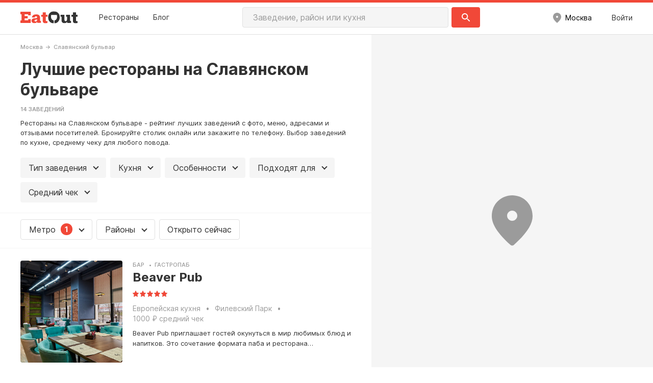

--- FILE ---
content_type: text/html; charset=utf-8
request_url: https://eatout.ru/msk/metro/slavyanskij-bulvar/
body_size: 14137
content:
<!doctype html>
<html data-n-head-ssr lang="ru" data-n-head="%7B%22lang%22:%7B%22ssr%22:%22ru%22%7D%7D">
  <head >
    <title>Рестораны на Славянском бульваре - лучшие места | Рейтинги и онлайн-бронирование на EatOut</title><meta data-n-head="ssr" charset="utf-8"><meta data-n-head="ssr" name="viewport" content="width=device-width, initial-scale=1.0, maximum-scale=1.0, user-scalable=no"><meta data-n-head="ssr" data-hid="description" name="description" content="Рестораны, кафе, бары и кальянные на Славянском бульваре. Адреса ресторанов, цены, меню, рейтинги и много отзывов посетителей. Онлайн-бронирование и заказ столиков в ресторанах на EatOut.ru"><meta data-n-head="ssr" data-hid="keywords" name="keywords" content="рестораны на Славянском бульваре, адреса, цены, онлайн-бронирование"><meta data-n-head="ssr" data-hid="og:title" property="og:title" content="Рестораны на Славянском бульваре - лучшие места | Рейтинги и онлайн-бронирование на EatOut"><meta data-n-head="ssr" data-hid="og:url" property="og:url" content="https://eatout.ru/msk/metro/slavyanskij-bulvar/"><meta data-n-head="ssr" data-hid="og:site_name" property="og:site_name" content="Сервис бронирования ресторанов Eatout.ru"><meta data-n-head="ssr" data-hid="og:image" property="og:image" content="https://eatout.ru/images/share.jpg"><meta data-n-head="ssr" data-hid="og:type" property="og:type" content="website"><meta data-n-head="ssr" data-hid="og:description" property="og:description" content="Рестораны, кафе, бары и кальянные на Славянском бульваре. Адреса ресторанов, цены, меню, рейтинги и много отзывов посетителей. Онлайн-бронирование и заказ столиков в ресторанах на EatOut.ru"><link data-n-head="ssr" rel="icon" type="image/x-icon" href="/favicon.ico"><script data-n-head="ssr" data-hid="gtm-script">if(!window._gtm_init){window._gtm_init=1;(function (w,n,d,m,e,p){w[d]=(w[d]==1||n[d]=='yes'||n[d]==1||n[m]==1||(w[e]&&w[e][p]&&w[e][p]()))?1:0})(window,navigator,'doNotTrack','msDoNotTrack','external','msTrackingProtectionEnabled');(function(w,d,s,l,x,y){w[x]={};w._gtm_inject=function(i){if(w.doNotTrack||w[x][i])return;w[x][i]=1;w[l]=w[l]||[];w[l].push({'gtm.start':new Date().getTime(),event:'gtm.js'});var f=d.getElementsByTagName(s)[0],j=d.createElement(s);j.async=true;j.src='https://www.googletagmanager.com/gtm.js?id='+i;f.parentNode.insertBefore(j,f);};w[y]('GTM-MSKT6X')})(window,document,'script','dataLayer','_gtm_ids','_gtm_inject')}</script><link rel="preload" href="/_nuxt/8bcb6f8.js" as="script"><link rel="preload" href="/_nuxt/e9a1001.js" as="script"><link rel="preload" href="/_nuxt/vendors/app.5bd0246.css" as="style"><link rel="preload" href="/_nuxt/483761a.js" as="script"><link rel="preload" href="/_nuxt/app.fbeb387.css" as="style"><link rel="preload" href="/_nuxt/886c5ef.js" as="script"><link rel="preload" href="/_nuxt/e4b5ab9.js" as="script"><link rel="preload" href="/_nuxt/398f9a9.js" as="script"><link rel="preload" href="/_nuxt/d636878.js" as="script"><link rel="preload" href="/_nuxt/pages/_locality/district/_district/pages/_locality/filter/index/pages/_locality/guide/_group/_guide//668cc3da.8b2cf40.css" as="style"><link rel="preload" href="/_nuxt/a2df6a1.js" as="script"><link rel="preload" href="/_nuxt/pages/_locality/district/_district/pages/_locality/filter/index/pages/_locality/guide/_group/_guide//5f3ca6c3.7eab8a7.css" as="style"><link rel="preload" href="/_nuxt/7f0f065.js" as="script"><link rel="stylesheet" href="/_nuxt/vendors/app.5bd0246.css"><link rel="stylesheet" href="/_nuxt/app.fbeb387.css"><link rel="stylesheet" href="/_nuxt/pages/_locality/district/_district/pages/_locality/filter/index/pages/_locality/guide/_group/_guide//668cc3da.8b2cf40.css"><link rel="stylesheet" href="/_nuxt/pages/_locality/district/_district/pages/_locality/filter/index/pages/_locality/guide/_group/_guide//5f3ca6c3.7eab8a7.css">
  </head>
  <body >
    <noscript data-n-head="ssr" data-hid="gtm-noscript" data-pbody="true"><iframe src="https://www.googletagmanager.com/ns.html?id=GTM-MSKT6X&" height="0" width="0" style="display:none;visibility:hidden" title="gtm"></iframe></noscript><div data-server-rendered="true" id="__nuxt"><!----><div id="__layout"><div class="fullwidth"><header class="header"><div class="wrapper"><div class="header__inner"><div class="header__left"><div class="header__burger"><i class="icon animated"><svg width="100%" height="100%" viewBox="0 0 18 12" fill="none" xmlns="http://www.w3.org/2000/svg"><path d="M1 12H17C17.55 12 18 11.55 18 11C18 10.45 17.55 10 17 10H1C0.45 10 0 10.45 0 11C0 11.55 0.45 12 1 12ZM1 7H17C17.55 7 18 6.55 18 6C18 5.45 17.55 5 17 5H1C0.45 5 0 5.45 0 6C0 6.55 0.45 7 1 7ZM0 1C0 1.55 0.45 2 1 2H17C17.55 2 18 1.55 18 1C18 0.45 17.55 0 17 0H1C0.45 0 0 0.45 0 1Z" fill="#333333"></path></svg></i></div> <a href="/" class="header__logo nuxt-link-active"><img src="/svg/logo.svg" alt=""></a> <nav class="header__menu"><div class="header__menu__link"><a href="/msk/filter/">
              Рестораны
            </a></div> <div class="header__menu__link"><a href="/msk/article/">
              Блог
            </a></div></nav></div> <div class="header__search"><div class="search search_small"><!----> <div class="search__form"><form action="/" method="POST"><div class="search__field"><input type="text" name="search" placeholder="Заведение, район или кухня" autocomplete="off" value="" class="search__input"> <!----> <!----></div> <button type="submit" class="search__button"><i class="icon"><svg width="100%" height="100%" viewBox="0 0 18 18" fill="none" xmlns="http://www.w3.org/2000/svg"><path d="M12.5006 11.0006H11.7106L11.4306 10.7306C12.6306 9.33063 13.2506 7.42063 12.9106 5.39063C12.4406 2.61063 10.1206 0.390626 7.32063 0.0506256C3.09063 -0.469374 -0.469374 3.09063 0.0506256 7.32063C0.390626 10.1206 2.61063 12.4406 5.39063 12.9106C7.42063 13.2506 9.33063 12.6306 10.7306 11.4306L11.0006 11.7106V12.5006L15.2506 16.7506C15.6606 17.1606 16.3306 17.1606 16.7406 16.7506C17.1506 16.3406 17.1506 15.6706 16.7406 15.2606L12.5006 11.0006ZM6.50063 11.0006C4.01063 11.0006 2.00063 8.99063 2.00063 6.50063C2.00063 4.01063 4.01063 2.00063 6.50063 2.00063C8.99063 2.00063 11.0006 4.01063 11.0006 6.50063C11.0006 8.99063 8.99063 11.0006 6.50063 11.0006Z" fill="white"></path></svg></i></button></form></div> </div></div> <div class="header__right"><!----> <div class="header__location"><div class="select select_user select_right"><!----> <button type="button" class="select__custom-button"><span class="header__location__link"><i class="icon animated"><svg width="100%" height="100%" viewBox="0 0 16 20" fill="none" xmlns="http://www.w3.org/2000/svg"><path d="M8 10C9.1 10 10 9.1 10 8C10 6.9 9.1 6 8 6C6.9 6 6 6.9 6 8C6 9.1 6.9 10 8 10ZM8 0C12.2 0 16 3.22 16 8.2C16 11.38 13.55 15.12 8.66 19.43C8.28 19.76 7.71 19.76 7.33 19.43C2.45 15.12 0 11.38 0 8.2C0 3.22 3.8 0 8 0Z" fill="#9B9B9B"></path></svg></i>Москва
              </span></button> <!----></div></div> <!----></div></div></div></header> <div class="results"><div class="results__inner"><div class="results__content"><div class="results__section"><div class="breadcrumbs"><div class="breadcrumbs__items"><div class="breadcrumbs__item"><a href="/" class="nuxt-link-active">Москва</a></div> <div class="breadcrumbs__item">Славянский бульвар</div></div> <div itemscope="itemscope" itemtype="https://schema.org/BreadcrumbList" class="hidden"><div itemprop="itemListElement" itemscope="itemscope" itemtype="https://schema.org/ListItem"><meta itemprop="name" content="Москва"> <meta itemprop="item" content="https://eatout.ru/"> <meta itemprop="position" content="1"></div><div itemprop="itemListElement" itemscope="itemscope" itemtype="https://schema.org/ListItem"><meta itemprop="name" content="Славянский бульвар"> <meta itemprop="item" content="https://eatout.ru/msk/metro/slavyanskij-bulvar/"> <meta itemprop="position" content="2"></div></div></div> <div class="results__title"><h1 class="title">
            Лучшие рестораны на Славянском бульваре
          </h1></div> <div class="results__summary">
          14 заведений
        </div> <div class="results__text text"><div><div class="clamp" style="height:auto;">Рестораны на Славянском бульваре - рейтинг лучших заведений с фото, меню, адресами и отзывами посетителей. Бронируйте столик онлайн или закажите по телефону. Выбор заведений по кухне, среднему чеку для любого повода.</div> <!----></div></div></div> <div class="results__filter-button"><i class="icon animated"><svg width="100%" height="100%" viewBox="0 0 18 18" fill="none" xmlns="http://www.w3.org/2000/svg"><path d="M0 15C0 15.55 0.45 16 1 16H6V14H1C0.45 14 0 14.45 0 15ZM0 3C0 3.55 0.45 4 1 4H10V2H1C0.45 2 0 2.45 0 3ZM10 17V16H17C17.55 16 18 15.55 18 15C18 14.45 17.55 14 17 14H10V13C10 12.45 9.55 12 9 12C8.45 12 8 12.45 8 13V17C8 17.55 8.45 18 9 18C9.55 18 10 17.55 10 17ZM4 7V8H1C0.45 8 0 8.45 0 9C0 9.55 0.45 10 1 10H4V11C4 11.55 4.45 12 5 12C5.55 12 6 11.55 6 11V7C6 6.45 5.55 6 5 6C4.45 6 4 6.45 4 7ZM18 9C18 8.45 17.55 8 17 8H8V10H17C17.55 10 18 9.55 18 9ZM13 6C13.55 6 14 5.55 14 5V4H17C17.55 4 18 3.55 18 3C18 2.45 17.55 2 17 2H14V1C14 0.45 13.55 0 13 0C12.45 0 12 0.45 12 1V5C12 5.55 12.45 6 13 6Z" fill="#9B9B9B"></path></svg></i> Кухня, средний чек, пожелания
      </div> <div class="results__filters"><div class="filters"><div class="filters__section"><div class="filters__items"><div class="filters__item"><div class="multiselect"><div class="multiselect__label">
    Тип заведения <!----></div> <!----></div></div><div class="filters__item"><div class="multiselect"><div class="multiselect__label">
    Кухня <!----></div> <!----></div></div><div class="filters__item"><div class="multiselect"><div class="multiselect__label">
    Особенности <!----></div> <!----></div></div><div class="filters__item"><div class="multiselect"><div class="multiselect__label">
    Подходят для <!----></div> <!----></div></div> <div class="filters__item"><div class="multiselect"><div class="multiselect__label">
    Средний чек <!----></div> <!----></div></div></div></div> <div class="filters__section"><div class="filters__items"><!----> <!----> <div class="filters__item"><div class="filters__checkbox"><input id="filter_is_open_checkbox" type="checkbox" class="filters__checkbox-input"> <label for="filter_is_open_checkbox" class="filters__checkbox-label">Открыто сейчас</label></div></div> <!----> <!----></div></div></div></div> <div class="results__items"><div class="results__item"><div id="mapCompany_100003018" class="result"><div class="result__inner"><a href="/msk/place/beaver-pub-id100003018/" class="result__image"><img alt="Beaver Pub" data-src="https://image.eatout.ru/imager/0000/0000/0000/0504/1436/480x/5041436.jpeg"></a> <div class="result__content"><div class="result__category"><div class="result__category__item">
          Бар
        </div><div class="result__category__item">
          Гастропаб
        </div></div> <a href="/msk/place/beaver-pub-id100003018/" class="result__title">
        Beaver Pub
      </a> <div class="result__rating"><div class="result__rating__bar"><div class="rating"><div class="rating__value" style="width:100%;"></div></div></div> <!----></div> <div class="result__info"><div class="result__info__item">
          Европейская кухня
        </div> <div class="result__info__item">
          Филевский Парк
        </div> <div class="result__info__item">
          1000 ₽ средний чек
        </div></div> <div class="result__text">
        Beaver Pub приглашает гостей окунуться в мир любимых блюд и напитков. Это сочетание формата паба и ресторана европейской кухни. 

Двухуровневое пространство с высокими потолками, необработанным кирпичом, мягкими креслами и диванчиками. В меню преим
      </div></div></div></div></div><div class="results__item"><div id="mapCompany_5048054" class="result"><div class="result__inner"><a href="/msk/place/spettacolo-id5048054/" class="result__image"><img alt="Ресторан Spettacolo" data-src="https://image.eatout.ru/imager/0000/0000/0000/0504/3979/480x/5043979.jpeg"></a> <div class="result__content"><div class="result__category"><div class="result__category__item">
          Ресторан
        </div></div> <a href="/msk/place/spettacolo-id5048054/" class="result__title">
        Ресторан Spettacolo
      </a> <div class="result__rating"><div class="result__rating__bar"><div class="rating"><div class="rating__value" style="width:94%;"></div></div></div> <div class="result__rating__reviews">
          11 отзывов
        </div></div> <div class="result__info"><div class="result__info__item">
          Европейская кухня
        </div> <div class="result__info__item">
          Филевский Парк
        </div> <div class="result__info__item">
          2500 ₽ средний чек
        </div></div> <div class="result__text">
        Что стоит знать о ресторане Spettacolo? Это настоящий итальянский ресторан расположившийся на пятом этаже модной галереи «Времена Года» на Кутузовском проспекте. 

Просторный зал, открытая кухня, с настоящей дровяной печью. Жемчужина нашего рестора
      </div></div></div></div></div><div class="results__item"><div id="mapCompany_11850331" class="result"><div class="result__inner"><a href="/msk/place/kafe-usadba-id11850331/" class="result__image"><img alt="Усадьба на Филях" data-src="https://image.eatout.ru/imager/0000/0000/0000/0089/3652/480x/893652.jpeg"></a> <div class="result__content"><div class="result__category"><div class="result__category__item">
          Ресторан
        </div></div> <a href="/msk/place/kafe-usadba-id11850331/" class="result__title">
        Усадьба на Филях
      </a> <div class="result__rating"><div class="result__rating__bar"><div class="rating"><div class="rating__value" style="width:0%;"></div></div></div> <!----></div> <div class="result__info"><!----> <div class="result__info__item">
          Пионерская
        </div> <!----></div> <div class="result__text">
        Ресторан Усадьба – это впечатляющая кухня и неподдельное гостеприимство. Если вы ищете место, где можно с шиком отметить торжество, провести вечер с друзьями или устроить романтический ужин, отправляйся именно сюда.

Усадьба каждый день дарит незабыв
      </div></div></div></div></div><div class="results__item"><div id="mapCompany_100000536" class="result"><div class="result__inner"><a href="/msk/place/anderson-v-trc-okeaniya-id100000536/" class="result__image"><img alt="Кафе Андерсон в ТРЦ Океания" data-src="https://image.eatout.ru/imager/0000/0000/0000/0501/4737/480x/5014737.jpeg"></a> <div class="result__content"><div class="result__category"><div class="result__category__item">
          Кафе
        </div><div class="result__category__item">
          Детское кафе
        </div></div> <a href="/msk/place/anderson-v-trc-okeaniya-id100000536/" class="result__title">
        Кафе Андерсон в ТРЦ Океания
      </a> <div class="result__rating"><div class="result__rating__bar"><div class="rating"><div class="rating__value" style="width:94%;"></div></div></div> <!----></div> <div class="result__info"><div class="result__info__item">
          Домашняя кухня
        </div> <div class="result__info__item">
          Славянский бульвар
        </div> <div class="result__info__item">
          1000 ₽ средний чек
        </div></div> <div class="result__text">
        Андерсон - один из филиалов сети семенных кафе, который находится в торговом центре Океания. Заведение радует своих посетителей домашними блюдами и непринужденной обстановкой. А для большего комфорта здесь позаботились и о маленьких гостях, оформив и
      </div></div></div></div></div><div class="results__item"><div id="mapCompany_100001373" class="result"><div class="result__inner"><a href="/msk/place/restoran-imperator-holl-id100001373/" class="result__image"><img alt="Ресторан Император Холл" data-src="https://image.eatout.ru/imager/0000/0000/0000/0502/5295/480x/5025295.jpeg"></a> <div class="result__content"><div class="result__category"><div class="result__category__item">
          Ресторан
        </div></div> <a href="/msk/place/restoran-imperator-holl-id100001373/" class="result__title">
        Ресторан Император Холл
      </a> <div class="result__rating"><div class="result__rating__bar"><div class="rating"><div class="rating__value" style="width:81.99999999999999%;"></div></div></div> <!----></div> <div class="result__info"><div class="result__info__item">
          Грузинская кухня
        </div> <div class="result__info__item">
          Молодежная
        </div> <div class="result__info__item">
          2000 ₽ средний чек
        </div></div> <div class="result__text">
        Ресторан Император Холл готов сделать ваш праздник незабываемым. Находясь в стенах ресторана, создается впечатление, что гостей окружают действительно стены императорского дворца. 

Интерьер оформлен под стать названию: величественные колонны, расп
      </div></div></div></div></div><div class="results__item"><div id="mapCompany_100002574" class="result"><div class="result__inner"><a href="/msk/place/restoran-interesnyj-id100002574/" class="result__image"><img alt="Ресторан Интересный" data-src="https://image.eatout.ru/imager/0000/0000/0000/0503/4120/480x/5034120.jpeg"></a> <div class="result__content"><!----> <a href="/msk/place/restoran-interesnyj-id100002574/" class="result__title">
        Ресторан Интересный
      </a> <div class="result__rating"><div class="result__rating__bar"><div class="rating"><div class="rating__value" style="width:76%;"></div></div></div> <!----></div> <div class="result__info"><!----> <div class="result__info__item">
          Славянский бульвар
        </div> <!----></div> <div class="result__text">
        
      </div></div></div></div></div><div class="results__item"><div id="mapCompany_10930865" class="result"><div class="result__inner"><a href="/msk/place/bellucci-id10930865/" class="result__image"><img alt="Bellucci" data-src="https://image.eatout.ru/imager/0000/0000/0000/0500/5588/480x/5005588.jpeg"></a> <div class="result__content"><div class="result__category"><div class="result__category__item">
          Кафе
        </div></div> <a href="/msk/place/bellucci-id10930865/" class="result__title">
        Bellucci
      </a> <div class="result__rating"><div class="result__rating__bar"><div class="rating"><div class="rating__value" style="width:0%;"></div></div></div> <!----></div> <div class="result__info"><!----> <div class="result__info__item">
          Филевский Парк
        </div> <!----></div> <div class="result__text">
        Кафе Bellucci – это изысканное заведение премиум-класса, которое отлично подойдет для общения с друзьями или отдыха после шоппинга.

Bellucci располагается на Кутузовском проспекте, в торговом центре Времена года, где есть парковка. Ближайшие станц
      </div></div></div></div></div><div class="results__item"><div id="mapCompany_100000915" class="result"><div class="result__inner"><a href="/msk/place/ajva-v-odincovo-id100000915/" class="result__image"><img alt="Айва в Одинцово" data-src="https://image.eatout.ru/imager/0000/0000/0000/0502/1442/480x/5021442.jpeg"></a> <div class="result__content"><div class="result__category"><div class="result__category__item">
          Ресторан
        </div><div class="result__category__item">
          Кафе
        </div></div> <a href="/msk/place/ajva-v-odincovo-id100000915/" class="result__title">
        Айва в Одинцово
      </a> <div class="result__rating"><div class="result__rating__bar"><div class="rating"><div class="rating__value" style="width:0%;"></div></div></div> <!----></div> <div class="result__info"><div class="result__info__item">
          Восточная кухня
        </div> <div class="result__info__item">
          Славянский бульвар
        </div> <div class="result__info__item">
          1000 ₽ средний чек
        </div></div> <div class="result__text">
        Айва в Одинцово это ресторан с уютной домашней обстановкой, низким средним чеком и разнообразной кухней.

Айва расположился в городе Одинцово на Кутузовской улице дом 3. Обстановка здесь домашняя по интерьеру и обслуживанию. Официанты помогут разоб
      </div></div></div></div></div><div class="results__item"><div id="mapCompany_100000961" class="result"><div class="result__inner"><a href="/msk/place/americano-na-kutuzovskom-id100000961/" class="result__image"><img alt="Americano на Кутузовском " data-src="https://image.eatout.ru/imager/0000/0000/0000/0502/2025/480x/5022025.jpeg"></a> <div class="result__content"><div class="result__category"><div class="result__category__item">
          Кафе
        </div></div> <a href="/msk/place/americano-na-kutuzovskom-id100000961/" class="result__title">
        Americano на Кутузовском 
      </a> <div class="result__rating"><div class="result__rating__bar"><div class="rating"><div class="rating__value" style="width:0%;"></div></div></div> <!----></div> <div class="result__info"><div class="result__info__item">
          Авторская кухня
        </div> <div class="result__info__item">
          Славянский бульвар
        </div> <!----></div> <div class="result__text">
        Americano на Кутузовском — на этот раз свое внимание мы перенесли на запад, в новый ТЦ «Океания».
Здесь можно вкусно позавтракать, пополнить силы после шопинга и встретиться вечером с друзьями! Ароматы свежесваренного кофе, блюда от Сергея Колодезне
      </div></div></div></div></div><div class="results__item"><div id="mapCompany_9763724" class="result"><div class="result__inner"><a href="/msk/place/cycyla-id9763724/" class="result__image"><img alt="Цыцыла" data-src="https://image.eatout.ru/imager/0000/0000/0000/0015/6096/480x/156096.jpeg"></a> <div class="result__content"><div class="result__category"><div class="result__category__item">
          Ресторан
        </div></div> <a href="/msk/place/cycyla-id9763724/" class="result__title">
        Цыцыла
      </a> <div class="result__rating"><div class="result__rating__bar"><div class="rating"><div class="rating__value" style="width:74.2%;"></div></div></div> <div class="result__rating__reviews">
          8 отзывов
        </div></div> <div class="result__info"><div class="result__info__item">
          Грузинская кухня
        </div> <div class="result__info__item">
          Багратионовская
        </div> <!----></div> <div class="result__text">
        Ресторан грузинской кухни Цыцыла – это место, где можно в спокойной обстановке попробовать настоящие грузинские блюда. Сюда можно прийти с детьми – для них есть игровая площадка.

Цыцыла располагает к неспешному наслаждению блюдами кавказской и вос
      </div></div></div></div></div><div class="results__item"><div id="mapCompany_100002522" class="result"><div class="result__inner"><a href="/msk/place/kalyannaya-myata-lounge-na-davydkovskoj-ulice-id100002522/" class="result__image"><img alt="Кальянная Мята Lounge на Давыдковской улице" data-src="https://image.eatout.ru/imager/0000/0000/0000/0503/3685/480x/5033685.jpeg"></a> <div class="result__content"><div class="result__category"><div class="result__category__item">
          Кальянная
        </div></div> <a href="/msk/place/kalyannaya-myata-lounge-na-davydkovskoj-ulice-id100002522/" class="result__title">
        Кальянная Мята Lounge на Давыдковской улице
      </a> <div class="result__rating"><div class="result__rating__bar"><div class="rating"><div class="rating__value" style="width:100%;"></div></div></div> <div class="result__rating__reviews">
          1 отзыв
        </div></div> <div class="result__info"><!----> <div class="result__info__item">
          Славянский бульвар
        </div> <!----></div> <div class="result__text">
        Кальянная Мята Lounge – атмосферное место для релакса, где вас ждет расслабленная обстановка, самые дымные паровые коктейли, огромный выбор вариантов табака, настольные игры, вкусные напитки и приятная компания. Это отличное место для отдыха с друзья
      </div></div></div></div></div><div class="results__item"><div id="mapCompany_11871502" class="result"><div class="result__inner"><a href="/msk/place/bocconcino-id11871502/" class="result__image"><img alt="Bocconcino ТЦ Океания" data-src="https://image.eatout.ru/imager/0000/0000/0000/0500/3162/480x/5003162.jpeg"></a> <div class="result__content"><div class="result__category"><div class="result__category__item">
          Ресторан
        </div></div> <a href="/msk/place/bocconcino-id11871502/" class="result__title">
        Bocconcino ТЦ Океания
      </a> <div class="result__rating"><div class="result__rating__bar"><div class="rating"><div class="rating__value" style="width:93.2%;"></div></div></div> <div class="result__rating__reviews">
          2 отзыва
        </div></div> <div class="result__info"><div class="result__info__item">
          Итальянская кухня
        </div> <div class="result__info__item">
          Пионерская
        </div> <div class="result__info__item">
          2000 ₽ средний чек
        </div></div> <div class="result__text">
        Бокончино - в пиццерии, где царит уютная атмосфера, а кухня радует изобилием домашних блюд.

Ресторан расположился на 4-ом этаже ТЦ Океания рядом с огромным аквариумом. Здесь можно отдохнуть после прогулки в торговом центре и провести время в кругу
      </div></div></div></div></div></div> <div class="results__more"><div class="results__pager"><div class="pager"><div class="page__items"><div class="pager__item active"><a href="/msk/metro/slavyanskij-bulvar/?page=1">
          1
        </a></div><div class="pager__item"><a href="/msk/metro/slavyanskij-bulvar/?page=2">
          2
        </a></div></div></div></div></div> <div class="results__relative"><div class="results__relative-section"><h2 class="title">
    Рестораны на других станциях метро
  </h2> <div class="grid results__relative-items"><div class="grid--1--2 grid-tb--1--1 grid-mb--1--1 results__relative-item"><div class="relative-item"><a href="/msk/metro/myakinino/" class="relative-item__image"></a> <div class="relative-item__content"><a href="/msk/metro/myakinino/" class="relative-item__title">
            Мякинино
          </a> <div class="relative-item__counter">
            22 места
          </div></div></div></div><div class="grid--1--2 grid-tb--1--1 grid-mb--1--1 results__relative-item"><div class="relative-item"><a href="/msk/metro/novokosino/" class="relative-item__image"></a> <div class="relative-item__content"><a href="/msk/metro/novokosino/" class="relative-item__title">
            Новокосино
          </a> <div class="relative-item__counter">
            21 место
          </div></div></div></div><div class="grid--1--2 grid-tb--1--1 grid-mb--1--1 results__relative-item"><div class="relative-item"><a href="/msk/metro/bitcevskij-park/" class="relative-item__image"></a> <div class="relative-item__content"><a href="/msk/metro/bitcevskij-park/" class="relative-item__title">
            Битцевский парк
          </a> <div class="relative-item__counter">
            2 места
          </div></div></div></div><div class="grid--1--2 grid-tb--1--1 grid-mb--1--1 results__relative-item"><div class="relative-item"><a href="/msk/metro/zhulebino/" class="relative-item__image"></a> <div class="relative-item__content"><a href="/msk/metro/zhulebino/" class="relative-item__title">
            Жулебино
          </a> <div class="relative-item__counter">
            11 мест
          </div></div></div></div><div class="grid--1--2 grid-tb--1--1 grid-mb--1--1 results__relative-item"><div class="relative-item"><a href="/msk/metro/lermontovskij-prospekt/" class="relative-item__image"></a> <div class="relative-item__content"><a href="/msk/metro/lermontovskij-prospekt/" class="relative-item__title">
            Лермонтовский проспект
          </a> <div class="relative-item__counter">
            7 мест
          </div></div></div></div><div class="grid--1--2 grid-tb--1--1 grid-mb--1--1 results__relative-item"><div class="relative-item"><a href="/msk/metro/lesoparkovaya/" class="relative-item__image"></a> <div class="relative-item__content"><a href="/msk/metro/lesoparkovaya/" class="relative-item__title">
            Лесопарковая
          </a> <div class="relative-item__counter">
            4 места
          </div></div></div></div><div class="grid--1--2 grid-tb--1--1 grid-mb--1--1 results__relative-item"><div class="relative-item"><a href="/msk/metro/pyatnickoe-shosse/" class="relative-item__image"></a> <div class="relative-item__content"><a href="/msk/metro/pyatnickoe-shosse/" class="relative-item__title">
            Пятницкое шоссе
          </a> <div class="relative-item__counter">
            8 мест
          </div></div></div></div><div class="grid--1--2 grid-tb--1--1 grid-mb--1--1 results__relative-item"><div class="relative-item"><a href="/msk/metro/ulica-starokachalovskaya/" class="relative-item__image"></a> <div class="relative-item__content"><a href="/msk/metro/ulica-starokachalovskaya/" class="relative-item__title">
            Улица Старокачаловская
          </a> <div class="relative-item__counter">
            4 места
          </div></div></div></div><div class="grid--1--2 grid-tb--1--1 grid-mb--1--1 results__relative-item"><div class="relative-item"><a href="/msk/metro/salarevo/" class="relative-item__image"></a> <div class="relative-item__content"><a href="/msk/metro/salarevo/" class="relative-item__title">
            Саларьево
          </a> <div class="relative-item__counter">
            5 мест
          </div></div></div></div><div class="grid--1--2 grid-tb--1--1 grid-mb--1--1 results__relative-item"><div class="relative-item"><a href="/msk/metro/tekhnopark/" class="relative-item__image"></a> <div class="relative-item__content"><a href="/msk/metro/tekhnopark/" class="relative-item__title">
            Технопарк
          </a> <div class="relative-item__counter">
            11 мест
          </div></div></div></div></div></div></div></div> <!----></div> <!----></div> <footer class="footer"><div class="wrapper"><div class="footer__top"><div class="grid"><div class="grid--4--5 grid-tb--2--3 grid-mb--1--1"><div class="grid"><div class="grid--1--4 grid-tb--1--1 grid-mb--1--1"><div class="footer__logo"><img src="/svg/logo-white.svg" alt></div> <div class="footer__desc">Сервис бронирования ресторанов Eatout.ru</div></div> <div class="grid--1--4 grid-tb--1--2"><nav class="footer__nav"><div class="footer__nav__title">Кухни</div> <div class="footer__nav__link"><a href="/msk/guide/cuisine/restorany-gruzinskoj-kuhni/">Грузинская кухня</a></div><div class="footer__nav__link"><a href="/msk/guide/cuisine/restorany-italyanskoj-kuhni/">Итальянская кухня</a></div><div class="footer__nav__link"><a href="/msk/guide/cuisine/restorany-kitajskoj-kuhni/">Китайская кухня</a></div><div class="footer__nav__link"><a href="/msk/guide/cuisine/restorany-russkoj-kuhni/">Русская кухня</a></div><div class="footer__nav__link"><a href="/msk/guide/cuisine/restorany-yaponskoj-kuhni/">Японская кухня</a></div></nav></div> <div class="grid--1--4 grid-tb--1--2"><nav class="footer__nav"><div class="footer__nav__title">Категории</div> <div class="footer__nav__link"><a href="/msk/guide/cat/restorany/">
                    Рестораны Москвы
                  </a></div><div class="footer__nav__link"><a href="/msk/guide/cat/kafe/">
                    Кафе Москвы
                  </a></div><div class="footer__nav__link"><a href="/msk/guide/cat/bary/">
                    Бары Москвы
                  </a></div><div class="footer__nav__link"><a href="/msk/guide/cat/kluby/">
                    Клубы Москвы
                  </a></div><div class="footer__nav__link"><a href="/msk/guide/cat/detskoe-kafe/">
                    Детские кафе Москвы
                  </a></div></nav></div></div></div> <div class="grid--1--5 grid-tb--1--3 grid-mb--1--1"><div class="footer__right"><!----> <div class="footer__nav"><div class="footer__nav__link"><a href="/msk/contacts/">Контакты</a></div> <div class="footer__nav__link"><a href="/msk/article/">Блог</a></div> <div class="footer__nav__link"><a href="/msk/sitemap/">Карта сайта</a></div></div></div></div></div></div> <div class="footer__bottom"><div itemscope="itemscope" itemtype="https://schema.org/Organization" class="footer__socials"><meta itemprop="name" content="EatOut.ru"> <meta itemprop="url" content="https://eatout.ru/"> <meta itemprop="logo" content="https://eatout.ru/svg/logo.svg"> <a href="https://www.facebook.com/eatout.ru" target="_blank" rel="noopener" itemprop="sameAs" class="footer__socials__item"><i class="icon animated"><svg width="100%" height="100%" viewBox="0 0 28 28" fill="none" xmlns="http://www.w3.org/2000/svg"><path d="M25.6197 0H1.49656C0.669946 0 0 0.691506 0 1.54472V26.4442C0 27.2973 0.669946 27.989 1.49656 27.989H14.4837V17.1502H10.9499V12.926H14.4837V9.81091C14.4837 6.19587 16.6228 4.22737 19.7471 4.22737C21.2438 4.22737 22.5301 4.34231 22.9049 4.39369V8.1717L20.7379 8.17275C19.0388 8.17275 18.7097 9.00614 18.7097 10.2291V12.926H22.7622L22.2346 17.1502H18.7097V27.989H25.6197C26.4462 27.989 27.1163 27.2973 27.1163 26.4442V1.54472C27.1163 0.691506 26.4462 0 25.6197 0Z" fill="white"></path></svg></i></a><a href="https://vk.com/eatout_ru" target="_blank" rel="noopener" itemprop="sameAs" class="footer__socials__item"><i class="icon animated"><svg width="100%" height="100%" viewBox="0 0 28 28" fill="none" xmlns="http://www.w3.org/2000/svg"><path fill-rule="evenodd" clip-rule="evenodd" d="M18.1315 -0.000488281H9.61399C1.84056 -0.000488281 0 1.84007 0 9.6135V18.131C0 25.9044 1.84056 27.745 9.61399 27.745H18.1315C25.9049 27.745 27.7455 25.9044 27.7455 18.131V9.6135C27.7455 1.84007 25.9049 -0.000488281 18.1315 -0.000488281ZM22.2826 8.98687C22.8896 8.98687 23.0266 9.30015 22.8896 9.73092C22.6757 10.7182 20.8994 13.3369 20.3492 14.1481C20.2446 14.3022 20.1844 14.3911 20.1875 14.3911C19.9721 14.7435 19.8938 14.9002 20.1875 15.2918C20.2937 15.4365 20.5188 15.6575 20.7761 15.91C21.0407 16.1696 21.3394 16.4627 21.5777 16.7407C22.4392 17.7197 23.105 18.5421 23.2812 19.1099C23.4378 19.6778 23.1637 19.9715 22.5763 19.9715H20.5595C20.025 19.9715 19.7495 19.6645 19.1624 19.0104C18.9106 18.7299 18.6016 18.3856 18.1903 17.9743C16.9959 16.819 16.4672 16.6624 16.1735 16.6624C15.7623 16.6624 15.6448 16.7603 15.6448 17.3477V19.1687C15.6448 19.6582 15.4882 19.9519 14.1959 19.9519C12.0616 19.9519 9.69237 18.6596 8.02804 16.2512C5.52174 12.7267 4.83643 10.0638 4.83643 9.53512C4.83643 9.24141 4.93433 8.96729 5.52174 8.96729H7.5581C8.0672 8.96729 8.263 9.18267 8.4588 9.7505C9.45741 12.6288 11.1217 15.1547 11.8071 15.1547C12.0616 15.1547 12.1791 15.0372 12.1791 14.3911V11.4148C12.1307 10.5689 11.8363 10.2003 11.6179 9.92698C11.4824 9.75746 11.3763 9.6246 11.3763 9.43721C11.3763 9.20225 11.5721 8.96729 11.8854 8.96729H15.0574C15.4882 8.96729 15.6448 9.20225 15.6448 9.71134V13.7253C15.6448 14.1561 15.821 14.3127 15.9581 14.3127C16.2127 14.3127 16.428 14.1561 16.898 13.6862C18.3469 12.061 19.3847 9.5547 19.3847 9.5547C19.5217 9.26099 19.7567 8.98687 20.2658 8.98687H22.2826Z" fill="white"></path></svg></i></a><a href="https://twitter.com/eatout_ru" target="_blank" rel="noopener" itemprop="sameAs" class="footer__socials__item"><i class="icon animated"><svg width="100%" height="100%" viewBox="0 0 28 28" fill="none" xmlns="http://www.w3.org/2000/svg"><path d="M8.7955 25.4521C19.3611 25.4521 25.1431 16.6353 25.1431 9.00277C25.1431 8.75448 25.1431 8.50708 25.1318 8.2588C26.2526 7.44703 27.2274 6.42131 28 5.26001C26.9693 5.72224 25.8598 6.02688 24.6943 6.17303C25.8816 5.46251 26.7899 4.3241 27.2265 2.97086C26.117 3.63648 24.885 4.10927 23.5743 4.369C22.5208 3.24116 21.0306 2.54297 19.3839 2.54297C16.2129 2.54297 13.636 5.13587 13.636 8.32659C13.636 8.77738 13.692 9.2176 13.7812 9.64549C9.00813 9.40865 4.77313 7.09749 1.93813 3.60214C1.4455 4.45881 1.16463 5.45107 1.16463 6.51112C1.16463 8.51765 2.184 10.2882 3.71963 11.3254C2.77813 11.2919 1.8935 11.0322 1.12 10.6034V10.6827C1.12 13.4789 3.10363 15.8236 5.72513 16.3536C5.243 16.4892 4.739 16.5561 4.21225 16.5561C3.84213 16.5561 3.48425 16.5226 3.13688 16.4548C3.86488 18.7545 5.99375 20.423 8.50412 20.4688C6.53188 22.0245 4.05562 22.949 1.36675 22.949C0.907375 22.949 0.448 22.9261 0 22.8697C2.53225 24.4933 5.55713 25.4512 8.7955 25.4512" fill="white"></path></svg></i></a><a href="https://www.instagram.com/eatout.ru/" target="_blank" rel="noopener" itemprop="sameAs" class="footer__socials__item"><i class="icon animated"><svg width="100%" height="100%" viewBox="0 0 28 28" fill="none" xmlns="http://www.w3.org/2000/svg"><path fill-rule="evenodd" clip-rule="evenodd" d="M14.0005 0.00683594C17.8015 0.00683594 18.2784 0.0225859 19.7711 0.0908359C21.2613 0.158211 22.2789 0.395336 23.1688 0.740961C24.0893 1.09884 24.8698 1.57746 25.6476 2.35534C26.4255 3.13321 26.9041 3.91371 27.262 4.83421C27.6076 5.72496 27.8439 6.74171 27.9121 8.23184C27.9804 9.72459 27.9961 10.2015 27.9961 14.0025C27.9961 17.8035 27.9804 18.2803 27.9121 19.7731C27.8448 21.2632 27.6076 22.2808 27.262 23.1707C26.9041 24.0912 26.4255 24.8717 25.6476 25.6496C24.8698 26.4275 24.0893 26.9061 23.1688 27.264C22.278 27.6096 21.2613 27.8458 19.7711 27.9141C18.2784 27.9823 17.8015 27.9981 14.0005 27.9981C10.1995 27.9981 9.72263 27.9823 8.22988 27.9141C6.73976 27.8467 5.72213 27.6096 4.83226 27.264C3.91176 26.9061 3.13126 26.4275 2.35338 25.6496C1.57551 24.8717 1.09688 24.0912 0.739008 23.1707C0.393383 22.28 0.157133 21.2632 0.0888828 19.7731C0.0206328 18.2803 0.00488281 17.8035 0.00488281 14.0025C0.00488281 10.2015 0.0206328 9.72459 0.0888828 8.23184C0.156258 6.74171 0.393383 5.72409 0.739008 4.83421C1.09688 3.91371 1.57551 3.13321 2.35338 2.35534C3.13126 1.57746 3.91176 1.09884 4.83226 0.740961C5.72301 0.395336 6.73976 0.159086 8.22988 0.0908359C9.72263 0.0225859 10.1995 0.00683594 14.0005 0.00683594ZM14.0007 6.81543C10.0317 6.81543 6.81348 10.0328 6.81348 14.0027C6.81348 17.9717 10.0309 21.1899 14.0007 21.1899C17.9697 21.1899 21.188 17.9726 21.188 14.0027C21.188 10.0337 17.9706 6.81543 14.0007 6.81543ZM14.0007 18.6673C11.4239 18.6673 9.33523 16.5787 9.33523 14.0018C9.33523 11.4249 11.4239 9.3363 14.0007 9.3363C16.5776 9.3363 18.6662 11.4249 18.6662 14.0018C18.6662 16.5787 16.5776 18.6673 14.0007 18.6673ZM21.4723 8.21177C22.3998 8.21177 23.1515 7.46014 23.1515 6.53264C23.1515 5.60514 22.3998 4.85352 21.4723 4.85352C20.5448 4.85352 19.7932 5.60514 19.7932 6.53264C19.7932 7.46014 20.5448 8.21177 21.4723 8.21177Z" fill="white"></path></svg></i></a><a href="https://zen.yandex.ru/id/5e398b8253de5721ccf7a043" target="_blank" rel="noopener" itemprop="sameAs" class="footer__socials__item"><i class="icon animated"><svg width="100%" height="100%" viewBox="0 0 48 48" fill="none" xmlns="http://www.w3.org/2000/svg"><path fill-rule="evenodd" clip-rule="evenodd" d="M23.7354 0C13.8428 0.000940338 6.98806 0.0338522 3.46947 3.46985C0.0336545 6.98765 0.000735498 14.1643 0.000735498 23.7351C10.628 23.4144 15.4878 23.1483 19.3638 19.3634C23.1485 15.4874 23.4147 10.6277 23.7354 0ZM3.46886 44.5305C0.0330411 41.0127 0.00012207 33.8361 0.00012207 24.2653C10.6274 24.586 15.4872 24.8521 19.3632 28.637C23.1479 32.513 23.4141 37.3727 23.7348 47.9995C13.8422 47.9995 6.98745 47.9675 3.46886 44.5305ZM24.2653 47.9995C24.586 37.3727 24.8522 32.513 28.637 28.637C32.5129 24.8521 37.3727 24.586 48 24.2653C47.999 33.8361 47.9661 41.0127 44.5303 44.5305C41.0117 47.9675 34.158 47.9995 24.2653 47.9995ZM24.2653 0C24.586 10.6277 24.8522 15.4874 28.637 19.3634C32.5129 23.1483 37.3727 23.4144 48 23.7351C47.999 14.1643 47.9661 6.98765 44.5303 3.46985C41.0117 0.0338522 34.158 0.000940338 24.2653 0Z" fill="#fff"></path> <path fill-rule="evenodd" clip-rule="evenodd" d="M47.9999 24.2655V24.0003V23.736C37.3726 23.4144 32.5128 23.1493 28.6368 19.3635C24.8521 15.4883 24.5859 10.6287 24.2652 0.000976562H23.9999H23.7347C23.414 10.6287 23.1478 15.4883 19.363 19.3635C15.487 23.1493 10.6272 23.4144 0 23.736V24.0003V24.2655C10.6272 24.587 15.487 24.8522 19.363 28.6371C23.1478 32.5132 23.414 37.3728 23.7347 48.0005H23.9999H24.2652C24.5859 37.3728 24.8521 32.5132 28.6368 28.6371C32.5128 24.8522 37.3726 24.587 47.9999 24.2655Z" fill="none"></path></svg></i></a></div> <div class="footer__copyright">
        © 2016–2026 EatOut
        <a href="/offer/" class="footer__agreement">Пользовательское соглашение</a></div></div></div></footer> <!----></div></div></div><script>window.__NUXT__=(function(a,b,c,d,e,f,g,h,i,j,k,l,m,n,o,p,q,r,s,t,u,v,w,x,y,z,A,B,C,D,E,F,G,H,I,J,K,L,M,N,O,P,Q,R,S,T,U,V,W,X,Y,Z,_,$){T.name="Москва";T.id=p;T.domain=U;T.slug="moskva";T.hasMetro=a;T.hasDistricts=a;T.hasBlog=a;T.coordinates={lat:55.753215,lon:37.622504};T.cases={genitive:"Москвы"};return {layout:"fullWidth",data:[{companies:[{id:j,name:"Beaver Pub",url:"\u002Fmsk\u002Fplace\u002Fbeaver-pub-id100003018\u002F",images:[{company_id:j,is_main:a,is_background:b,image_id:5041436,image:"https:\u002F\u002Fimage.eatout.ru\u002Fimager\u002F0000\u002F0000\u002F0000\u002F0504\u002F1436\u002Fsize\u002F5041436.jpeg"},{company_id:j,is_main:b,is_background:a,image_id:5041437,image:"https:\u002F\u002Fimage.eatout.ru\u002Fimager\u002F0000\u002F0000\u002F0000\u002F0504\u002F1437\u002Fsize\u002F5041437.jpeg"}],rating:g,reviewsCount:d,categories:["Бар","Гастропаб"],cuisine:r,metro:k,avgBill:l,description:"Beaver Pub приглашает гостей окунуться в мир любимых блюд и напитков. Это сочетание формата паба и ресторана европейской кухни. \r\n\r\nДвухуровневое пространство с высокими потолками, необработанным кирпичом, мягкими креслами и диванчиками. В меню преим",coordinates:{lat:55.733082,lon:37.484842}},{id:s,name:"Ресторан Spettacolo",url:"\u002Fmsk\u002Fplace\u002Fspettacolo-id5048054\u002F",images:[{company_id:s,is_main:a,is_background:a,image_id:5043979,image:"https:\u002F\u002Fimage.eatout.ru\u002Fimager\u002F0000\u002F0000\u002F0000\u002F0504\u002F3979\u002Fsize\u002F5043979.jpeg"}],rating:t,reviewsCount:m,categories:[e],cuisine:r,metro:k,avgBill:2500,description:"Что стоит знать о ресторане Spettacolo? Это настоящий итальянский ресторан расположившийся на пятом этаже модной галереи «Времена Года» на Кутузовском проспекте. \r\n\r\nПросторный зал, открытая кухня, с настоящей дровяной печью. Жемчужина нашего рестора",coordinates:{lat:55.731384999994,lon:37.486261}},{id:u,name:"Усадьба на Филях",url:"\u002Fmsk\u002Fplace\u002Fkafe-usadba-id11850331\u002F",images:[{company_id:u,is_main:a,is_background:a,image_id:893652,image:"https:\u002F\u002Fimage.eatout.ru\u002Fimager\u002F0000\u002F0000\u002F0000\u002F0089\u002F3652\u002Fsize\u002F893652.jpeg"}],rating:d,reviewsCount:d,categories:[e],cuisine:c,metro:v,avgBill:c,description:"Ресторан Усадьба – это впечатляющая кухня и неподдельное гостеприимство. Если вы ищете место, где можно с шиком отметить торжество, провести вечер с друзьями или устроить романтический ужин, отправляйся именно сюда.\n\nУсадьба каждый день дарит незабыв",coordinates:{lat:55.7372091,lon:37.4613444}},{id:w,name:"Кафе Андерсон в ТРЦ Океания",url:"\u002Fmsk\u002Fplace\u002Fanderson-v-trc-okeaniya-id100000536\u002F",images:[{company_id:w,is_main:a,is_background:b,image_id:5014737,image:"https:\u002F\u002Fimage.eatout.ru\u002Fimager\u002F0000\u002F0000\u002F0000\u002F0501\u002F4737\u002Fsize\u002F5014737.jpeg"}],rating:t,reviewsCount:d,categories:[h,"Детское кафе"],cuisine:"Домашняя кухня",metro:f,avgBill:l,description:"Андерсон - один из филиалов сети семенных кафе, который находится в торговом центре Океания. Заведение радует своих посетителей домашними блюдами и непринужденной обстановкой. А для большего комфорта здесь позаботились и о маленьких гостях, оформив и",coordinates:{lat:x,lon:y}},{id:z,name:"Ресторан Император Холл",url:"\u002Fmsk\u002Fplace\u002Frestoran-imperator-holl-id100001373\u002F",images:[{company_id:z,is_main:a,is_background:b,image_id:5025295,image:"https:\u002F\u002Fimage.eatout.ru\u002Fimager\u002F0000\u002F0000\u002F0000\u002F0502\u002F5295\u002Fsize\u002F5025295.jpeg"}],rating:4.1,reviewsCount:d,categories:[e],cuisine:A,metro:"Молодежная",avgBill:B,description:"Ресторан Император Холл готов сделать ваш праздник незабываемым. Находясь в стенах ресторана, создается впечатление, что гостей окружают действительно стены императорского дворца. \r\n\r\nИнтерьер оформлен под стать названию: величественные колонны, расп",coordinates:{lat:55.711783,lon:37.379922}},{id:C,name:"Ресторан Интересный",url:"\u002Fmsk\u002Fplace\u002Frestoran-interesnyj-id100002574\u002F",images:[{company_id:C,is_main:a,is_background:b,image_id:5034120,image:"https:\u002F\u002Fimage.eatout.ru\u002Fimager\u002F0000\u002F0000\u002F0000\u002F0503\u002F4120\u002Fsize\u002F5034120.jpeg"}],rating:3.8,reviewsCount:d,categories:[],cuisine:c,metro:f,avgBill:c,description:c,coordinates:{lat:x,lon:y}},{id:D,name:"Bellucci",url:"\u002Fmsk\u002Fplace\u002Fbellucci-id10930865\u002F",images:[{company_id:D,is_main:a,is_background:a,image_id:5005588,image:"https:\u002F\u002Fimage.eatout.ru\u002Fimager\u002F0000\u002F0000\u002F0000\u002F0500\u002F5588\u002Fsize\u002F5005588.jpeg"}],rating:d,reviewsCount:d,categories:[h],cuisine:c,metro:k,avgBill:c,description:"Кафе Bellucci – это изысканное заведение премиум-класса, которое отлично подойдет для общения с друзьями или отдыха после шоппинга.\r\n\r\nBellucci располагается на Кутузовском проспекте, в торговом центре Времена года, где есть парковка. Ближайшие станц",coordinates:{lat:55.731681,lon:37.4875266}},{id:n,name:"Айва в Одинцово",url:"\u002Fmsk\u002Fplace\u002Fajva-v-odincovo-id100000915\u002F",images:[{company_id:n,is_main:a,is_background:b,image_id:5021442,image:"https:\u002F\u002Fimage.eatout.ru\u002Fimager\u002F0000\u002F0000\u002F0000\u002F0502\u002F1442\u002Fsize\u002F5021442.jpeg"},{company_id:n,is_main:b,is_background:a,image_id:5021444,image:"https:\u002F\u002Fimage.eatout.ru\u002Fimager\u002F0000\u002F0000\u002F0000\u002F0502\u002F1444\u002Fsize\u002F5021444.jpeg"}],rating:d,reviewsCount:d,categories:[e,h],cuisine:"Восточная кухня",metro:f,avgBill:l,description:"Айва в Одинцово это ресторан с уютной домашней обстановкой, низким средним чеком и разнообразной кухней.\r\n\r\nАйва расположился в городе Одинцово на Кутузовской улице дом 3. Обстановка здесь домашняя по интерьеру и обслуживанию. Официанты помогут разоб",coordinates:{lat:55.701748,lon:37.324374}},{id:E,name:"Americano на Кутузовском ",url:"\u002Fmsk\u002Fplace\u002Famericano-na-kutuzovskom-id100000961\u002F",images:[{company_id:E,is_main:a,is_background:a,image_id:5022025,image:"https:\u002F\u002Fimage.eatout.ru\u002Fimager\u002F0000\u002F0000\u002F0000\u002F0502\u002F2025\u002Fsize\u002F5022025.jpeg"}],rating:d,reviewsCount:d,categories:[h],cuisine:"Авторская кухня",metro:f,avgBill:c,description:"Americano на Кутузовском — на этот раз свое внимание мы перенесли на запад, в новый ТЦ «Океания».\r\nЗдесь можно вкусно позавтракать, пополнить силы после шопинга и встретиться вечером с друзьями! Ароматы свежесваренного кофе, блюда от Сергея Колодезне",coordinates:{lat:55.728267,lon:37.476939}},{id:F,name:"Цыцыла",url:"\u002Fmsk\u002Fplace\u002Fcycyla-id9763724\u002F",images:[{company_id:F,is_main:a,is_background:a,image_id:156096,image:"https:\u002F\u002Fimage.eatout.ru\u002Fimager\u002F0000\u002F0000\u002F0000\u002F0015\u002F6096\u002Fsize\u002F156096.jpeg"}],rating:3.71,reviewsCount:o,categories:[e],cuisine:A,metro:"Багратионовская",avgBill:c,description:"Ресторан грузинской кухни Цыцыла – это место, где можно в спокойной обстановке попробовать настоящие грузинские блюда. Сюда можно прийти с детьми – для них есть игровая площадка.\r\n\r\nЦыцыла располагает к неспешному наслаждению блюдами кавказской и вос",coordinates:{lat:55.7254493,lon:37.4973635}},{id:G,name:"Кальянная Мята Lounge на Давыдковской улице",url:"\u002Fmsk\u002Fplace\u002Fkalyannaya-myata-lounge-na-davydkovskoj-ulice-id100002522\u002F",images:[{company_id:G,is_main:a,is_background:a,image_id:5033685,image:"https:\u002F\u002Fimage.eatout.ru\u002Fimager\u002F0000\u002F0000\u002F0000\u002F0503\u002F3685\u002Fsize\u002F5033685.jpeg"}],rating:g,reviewsCount:p,categories:["Кальянная"],cuisine:c,metro:f,avgBill:c,description:"Кальянная Мята Lounge – атмосферное место для релакса, где вас ждет расслабленная обстановка, самые дымные паровые коктейли, огромный выбор вариантов табака, настольные игры, вкусные напитки и приятная компания. Это отличное место для отдыха с друзья",coordinates:{lat:55.722436,lon:37.474614}},{id:H,name:"Bocconcino ТЦ Океания",url:"\u002Fmsk\u002Fplace\u002Fbocconcino-id11871502\u002F",images:[{company_id:H,is_main:a,is_background:a,image_id:5003162,image:"https:\u002F\u002Fimage.eatout.ru\u002Fimager\u002F0000\u002F0000\u002F0000\u002F0500\u002F3162\u002Fsize\u002F5003162.jpeg"}],rating:4.66,reviewsCount:i,categories:[e],cuisine:"Итальянская кухня",metro:v,avgBill:B,description:"Бокончино - в пиццерии, где царит уютная атмосфера, а кухня радует изобилием домашних блюд.\r\n\r\nРесторан расположился на 4-ом этаже ТЦ Океания рядом с огромным аквариумом. Здесь можно отдохнуть после прогулки в торговом центре и провести время в кругу",coordinates:{lat:55.732627,lon:37.493029}}],companiesCount:14,seo:{title:"Рестораны на Славянском бульваре - лучшие места | Рейтинги и онлайн-бронирование на EatOut",h1:"Лучшие рестораны на Славянском бульваре",description:"Рестораны на Славянском бульваре - рейтинг лучших заведений с фото, меню, адресами и отзывами посетителей. Бронируйте столик онлайн или закажите по телефону. Выбор заведений по кухне, среднему чеку для любого повода.",meta_description:"Рестораны, кафе, бары и кальянные на Славянском бульваре. Адреса ресторанов, цены, меню, рейтинги и много отзывов посетителей. Онлайн-бронирование и заказ столиков в ресторанах на EatOut.ru",meta_keywords:"рестораны на Славянском бульваре, адреса, цены, онлайн-бронирование",meta_noindex:b,meta_nofollow:b},pagination:{pageCount:i,page:p},metro:{id:232,name:f,slug:"slavyanskij-bulvar"},similarMetros:[{title:I,link_title:I,image:c,url:"\u002Fmsk\u002Fmetro\u002Fmyakinino\u002F",companies_count:22},{title:J,link_title:J,image:c,url:"\u002Fmsk\u002Fmetro\u002Fnovokosino\u002F",companies_count:21},{title:K,link_title:K,image:c,url:"\u002Fmsk\u002Fmetro\u002Fbitcevskij-park\u002F",companies_count:i},{title:L,link_title:L,image:c,url:"\u002Fmsk\u002Fmetro\u002Fzhulebino\u002F",companies_count:m},{title:M,link_title:M,image:c,url:"\u002Fmsk\u002Fmetro\u002Flermontovskij-prospekt\u002F",companies_count:7},{title:N,link_title:N,image:c,url:"\u002Fmsk\u002Fmetro\u002Flesoparkovaya\u002F",companies_count:O},{title:P,link_title:P,image:c,url:"\u002Fmsk\u002Fmetro\u002Fpyatnickoe-shosse\u002F",companies_count:o},{title:Q,link_title:Q,image:c,url:"\u002Fmsk\u002Fmetro\u002Fulica-starokachalovskaya\u002F",companies_count:O},{title:R,link_title:R,image:c,url:"\u002Fmsk\u002Fmetro\u002Fsalarevo\u002F",companies_count:g},{title:S,link_title:S,image:c,url:"\u002Fmsk\u002Fmetro\u002Ftekhnopark\u002F",companies_count:m}]}],fetch:[],error:c,state:{companiesFilter:{metroStations:[],districts:[],tagGroups:[{label:"Тип заведения",slug:"kategoria",tags:[],values:[]},{label:"Кухня",slug:"kuhna",tags:[],values:[]},{label:"Особенности",slug:"osobennosti",tags:[],values:[]},{label:"Подходят для",slug:"sobytia",tags:[],values:[]}]},localities:{msk:T,spb:{name:"Санкт-Петербург",id:9,domain:"spb",slug:"sankt-peterburg",hasMetro:a,hasDistricts:a,hasBlog:a,coordinates:{lat:59.939095,lon:30.315868},cases:{genitive:"Санкт-Петербурга"}},sochi:{name:V,id:o,domain:W,slug:W,hasMetro:b,hasDistricts:b,hasBlog:b,coordinates:{lat:43.585472,lon:39.723089},cases:{genitive:V}},"n-novgorod":{name:"Нижний Новгород",id:g,domain:"n-novgorod",slug:"niznij-novgorod",hasMetro:a,hasDistricts:a,hasBlog:b,coordinates:{lat:56.326797,lon:44.006516},cases:{genitive:"Нижнего Новгорода"}},ekaterinburg:{name:"Екатеринбург",id:i,domain:X,slug:X,hasMetro:a,hasDistricts:a,hasBlog:b,coordinates:{lat:56.838011,lon:60.597465},cases:{genitive:"Екатеринбурга"}},kazan:{name:"Казань",id:15,domain:Y,slug:Y,hasMetro:a,hasDistricts:a,hasBlog:b,coordinates:{lat:55.796127,lon:49.106405},cases:{genitive:"Казани"}},omsk:{name:"Омск",id:66,domain:Z,slug:Z,hasMetro:b,hasDistricts:b,hasBlog:b,coordinates:{lat:54.989342,lon:73.368212},cases:{genitive:"Омска"}},ryazan:{name:"Рязань",id:73,domain:_,slug:_,hasMetro:b,hasDistricts:b,hasBlog:b,coordinates:{lat:54.629216,lon:39.736375},cases:{genitive:"Рязани"}},krasnodar:{name:"Краснодар",id:74,domain:$,slug:$,hasMetro:b,hasDistricts:b,hasBlog:b,coordinates:{lat:45.03547,lon:38.975313},cases:{genitive:"Краснодара"}},nsk:{name:"Новосибирск",id:71,domain:"nsk",slug:"novosibirsk",hasMetro:a,hasDistricts:b,hasBlog:b,coordinates:{lat:55.030199,lon:82.92043},cases:{genitive:"Новосибирска"}}},mapItems:{list:[],prevPage:c,prevWatchedQuery:c},site:{screen:{isMobile:b,isTablet:b,isDesktop:a},locality:T},auth:{user:c,loggedIn:b,strategy:"local"}},serverRendered:a,routePath:"\u002Fmsk\u002Fmetro\u002Fslavyanskij-bulvar\u002F",config:{baseUrl:q,siteName:"EatOut",cookie:{domain:".eatout.ru"},defaultLocalityDomain:U,yandexMapsApiKey:"b7ce26b7-6890-4f54-9982-d74f5a769c62",axios:{baseURL:q,browserBaseURL:q},socialApi:{vk:{appId:"5672111"},ok:{appId:"1245567232"},fb:{appId:"1123084644393032"}},requisites:{name:"ООО «ЛИДОКОЛ»",address:"125252, г. Москва, пер. Чапаевский, д. 14, помещ. VII, ком. 59",mail:"biz@eatout.ru",phone:c},authTokenType:"Bearer"}}}(true,false,null,0,"Ресторан","Славянский бульвар",5,"Кафе",2,100003018,"Филевский Парк",1000,11,100000915,8,1,"https:\u002F\u002Featout.ru","Европейская кухня",5048054,4.7,11850331,"Пионерская",100000536,55.728129,37.47677,100001373,"Грузинская кухня",2000,100002574,10930865,100000961,9763724,100002522,11871502,"Мякинино","Новокосино","Битцевский парк","Жулебино","Лермонтовский проспект","Лесопарковая",4,"Пятницкое шоссе","Улица Старокачаловская","Саларьево","Технопарк",{},"msk","Сочи","sochi","ekaterinburg","kazan","omsk","ryazan","krasnodar"));</script><script src="/_nuxt/8bcb6f8.js" defer></script><script src="/_nuxt/e4b5ab9.js" defer></script><script src="/_nuxt/398f9a9.js" defer></script><script src="/_nuxt/d636878.js" defer></script><script src="/_nuxt/a2df6a1.js" defer></script><script src="/_nuxt/7f0f065.js" defer></script><script src="/_nuxt/e9a1001.js" defer></script><script src="/_nuxt/483761a.js" defer></script><script src="/_nuxt/886c5ef.js" defer></script>
  </body>
</html>


--- FILE ---
content_type: text/css; charset=UTF-8
request_url: https://eatout.ru/_nuxt/app.fbeb387.css
body_size: 8866
content:
.error__inner{display:table;width:100%;min-height:calc(100vh - 472px)}.error__content{display:table-cell;vertical-align:middle;text-align:center;padding:40px 0}.error__text{margin-bottom:20px}.error__search{padding-top:150px;max-width:540px;margin:0 auto 20px;background-image:url(/_nuxt/img/404.212246d.png);background-position:center 8px;background-repeat:no-repeat;text-align:left}.error__search__text{text-align:center}.error__search_error{background-image:url(/_nuxt/img/503.47bdbd9.png);background-size:contain}.nuxt-progress{position:fixed;top:0;left:0;right:0;height:2px;width:0;opacity:1;transition:width .1s,opacity .4s;background-color:#000;z-index:999999}.nuxt-progress.nuxt-progress-notransition{transition:none}.nuxt-progress-failed{background-color:red}.footer{background-color:#333;color:#fff;padding:48px 0 65px}.footer__logo{width:112px;margin:0 0 20px}.footer__logo>img{display:block}.footer__right{text-align:right}.footer__nav__title{font-weight:700;margin:0 0 16px}.footer__nav__link{margin:0 0 12px}.footer__nav__link_add{margin-top:24px}.footer__nav__link>a{color:#bababa;transition:color .1s linear}.footer__nav__link>a:hover{color:#f14838}.footer__phone{margin:-8px 0 12px;font-size:24px;line-height:36px;font-weight:700;color:#fff;white-space:nowrap}.footer__phone>a{color:inherit;transition:color .1s linear}.footer__phone>a:hover{color:#f14838}.footer__agreement{display:inline-block;vertical-align:top;color:inherit;margin-left:8px;transition:color .1s linear}.footer__agreement:hover{color:#f14838}.footer__top{margin-bottom:75px}.footer__bottom{position:relative;color:#bababa}.footer__socials{font-size:0;position:absolute;right:0;top:-4px}.footer__socials__item{display:inline-block;margin:0 16px 0 0;width:28px;vertical-align:top}.footer__socials__item:last-child{margin-right:0}.footer__socials__item:hover>.icon>svg>path:first-child{fill:#f14838}@media screen and (max-width:1024px){.footer{padding:44px 0 60px}.footer__desc{margin:0 0 32px}.footer__nav__link,.footer__nav__title{font-size:11px;margin:0 0 8px}.footer__nav__link_add{margin-top:24px}.footer__phone{font-size:18px;margin-top:-6px}.footer__top{margin-bottom:60px}.footer__bottom{font-size:11px}}@media screen and (max-width:767px){.footer{padding-bottom:40px}.footer__top{position:relative;margin-bottom:48px}.footer__right{text-align:left;margin-top:32px}.footer__right .footer__nav__link{font-size:14px}.footer__phone{position:absolute;right:0;top:-5px;margin:0}.footer__socials{position:static;margin:0 0 52px}.footer__agreement{margin-left:6px}}.header{border-top:5px solid #f14838;background-color:#fff;border-bottom:1px solid #e0e0e0;zoom:1}.header:after,.header:before{content:"";display:table}.header:after{clear:both}.header__inner{display:flex;height:62px}.header__burger{display:none;width:24px;height:24px;vertical-align:top;margin-right:16px;cursor:pointer}.header__burger>.icon{position:relative;top:0;bottom:auto;left:0;right:0;width:18px;height:auto;margin:2px 0 0 3px;vertical-align:middle;color:inherit}.header__burger:hover>.icon>svg>path{fill:#f14838}.header__left{padding-top:17px}.header__logo{display:inline-block;vertical-align:top;margin-right:38px}.header__logo>img{display:block}.header__menu{margin:2px 0 0}.header__menu,.header__menu__link{display:inline-block;vertical-align:top}.header__menu__link{margin-right:24px;font-size:14px}.header__menu__link:last-child{margin-right:0}.header__menu__link>a{color:#333;display:block;transition:color .1s linear}.header__menu__link>a:hover{color:#f14838}.header__search{padding:9px 20px 0;flex-grow:1}.header__right{margin-left:auto;padding-top:20px}.header__phone{display:inline-block;vertical-align:top;margin-right:40px;font-size:14px}.header__phone>a{font-weight:700;color:#333;display:block;transition:color .1s linear}.header__phone>a:hover{color:#f14838}.header__location,.header__signin{display:inline-block;vertical-align:top;font-size:14px}.header__location>a,.header__signin>a{color:#333;display:block;transition:color .1s linear}.header__location>a:hover,.header__signin>a:hover{color:#f14838}.header__location{margin:-2px 35px 0 0}.header__location__link{max-width:200px;display:block;font-size:14px;padding:4px 0 0;white-space:nowrap;text-overflow:ellipsis;-moz-text-overflow:ellipsis;overflow:hidden}.header__location__link>.icon{position:relative;top:0;bottom:auto;left:0;right:0;width:16px;height:auto;margin:-2px 8px 0 0;vertical-align:top;color:inherit}.header__location__link:hover>.icon>svg>path{fill:#f14838}.header__signin__user{position:relative;width:32px;display:block;height:20px}.header__signin__user>.icon{position:absolute;top:-7px;bottom:auto;left:0;right:0;width:32px;height:auto;margin:0;vertical-align:middle;color:inherit}.header__signin__user>img{border-radius:50%;margin-top:-7px;height:32px;width:100%;-o-object-fit:cover;object-fit:cover;border:1px solid #ccc;box-sizing:border-box}.header__signin__user:hover>.icon>svg>path,.opened .header__signin__user>.icon>svg>path{fill:#9b9b9b}.header__signin .select__item{height:24px;padding:12px 24px}@media screen and (max-width:1200px){.fullwidth .header__burger{display:inline-block}.fullwidth .header__menu,.fullwidth .header__phone{display:none}.fullwidth .header__search .search_small{max-width:none}}@media screen and (max-width:1024px){.header__menu{display:none}.header__logo{margin-right:0}.header__burger{display:inline-block}.header__signin .select__item{padding:8px 16px}.header__signin .select__item__counter{top:8px;right:16px}.header__signin .select__item_logout>.icon{top:11px;right:16px}}@media screen and (max-width:767px){.header__inner{zoom:1}.header__inner:after,.header__inner:before{content:"";display:table}.header__inner:after{clear:both}.header__left{float:left;width:55%}.header__right{float:right;text-align:right;width:45%}.header__location{margin:0;float:right;max-width:100%}.header__location__link>.icon{padding-right:1px}.header__location__link>.icon>svg{position:relative;left:1px}.header__phone,.header__signin{display:none}}@media screen and (max-width:360px){.header__location__link{max-width:125px}}.mobile-menu{position:fixed;left:0;top:0;width:100%;height:100%;z-index:999;background-color:rgba(51,51,51,.5)}.mobile-menu__logo{display:inline-block;vertical-align:top}.mobile-menu__overlay{position:absolute;width:100%;height:100%;z-index:0;left:0;top:0}.mobile-menu__content{position:relative;left:0;top:0;width:224px;z-index:1;background-color:#fff;height:100%;display:flex;flex-direction:column;justify-content:space-between;overflow-y:auto;-webkit-overflow-scrolling:touch}.mobile-menu__header{padding:24px 16px 0;margin:0 0 56px}.mobile-menu__burger{display:inline-block;width:24px;height:24px;vertical-align:top;margin-right:16px;cursor:pointer}.mobile-menu__burger>.icon{position:relative;top:0;bottom:auto;left:0;right:0;width:18px;height:auto;margin:2px 0 0 3px;vertical-align:middle;color:inherit}.mobile-menu__burger:hover>.icon>svg>path{fill:#f14838}.mobile-menu__nav{padding:0 16px}.mobile-menu__nav__item{font-weight:500;margin:0 0 24px}.mobile-menu__nav__item>a{color:#333;transition:color .1s linear}.mobile-menu__nav__item>a:hover{color:#f14838}.mobile-menu__bottom{border-top:1px solid #f5f5f5;padding:28px 16px;box-sizing:border-box}.mobile-menu__phone{margin:0 0 26px}.mobile-menu__phone>a{font-weight:700;color:#333;display:block;transition:color .1s linear}.mobile-menu__phone>a:hover{color:#f14838}.mobile-menu__location{margin:0 0 26px}.mobile-menu__location>a{color:#333;transition:color .1s linear}.mobile-menu__location>a>.icon{position:relative;top:0;bottom:auto;left:0;right:0;width:16px;height:auto;margin:0 8px 0 0;vertical-align:top;color:inherit}.mobile-menu__location>a:hover{color:#f14838}.mobile-menu__location>a:hover>.icon>svg>path{fill:#f14838}.mobile-menu__signin>a{color:#333;transition:color .1s linear}.mobile-menu__signin>a:hover{color:#f14838}.m-0{margin:0!important}.p-0{padding:0!important}.mt-0{margin-top:0!important}.mr-0{margin-right:0!important}.mb-0{margin-bottom:0!important}.ml-0{margin-left:0!important}.pt-0{padding-top:0!important}.pr-0{padding-right:0!important}.pb-0{padding-bottom:0!important}.pl-0{padding-left:0!important}.m-1{margin:.25rem!important}.p-1{padding:.25rem!important}.mt-1{margin-top:.25rem!important}.mr-1{margin-right:.25rem!important}.mb-1{margin-bottom:.25rem!important}.ml-1{margin-left:.25rem!important}.pt-1{padding-top:.25rem!important}.pr-1{padding-right:.25rem!important}.pb-1{padding-bottom:.25rem!important}.pl-1{padding-left:.25rem!important}.m-2{margin:.5rem!important}.p-2{padding:.5rem!important}.mt-2{margin-top:.5rem!important}.mr-2{margin-right:.5rem!important}.mb-2{margin-bottom:.5rem!important}.ml-2{margin-left:.5rem!important}.pt-2{padding-top:.5rem!important}.pr-2{padding-right:.5rem!important}.pb-2{padding-bottom:.5rem!important}.pl-2{padding-left:.5rem!important}.m-3{margin:.75rem!important}.p-3{padding:.75rem!important}.mt-3{margin-top:.75rem!important}.mr-3{margin-right:.75rem!important}.mb-3{margin-bottom:.75rem!important}.ml-3{margin-left:.75rem!important}.pt-3{padding-top:.75rem!important}.pr-3{padding-right:.75rem!important}.pb-3{padding-bottom:.75rem!important}.pl-3{padding-left:.75rem!important}.m-4{margin:1rem!important}.p-4{padding:1rem!important}.mt-4{margin-top:1rem!important}.mr-4{margin-right:1rem!important}.mb-4{margin-bottom:1rem!important}.ml-4{margin-left:1rem!important}.pt-4{padding-top:1rem!important}.pr-4{padding-right:1rem!important}.pb-4{padding-bottom:1rem!important}.pl-4{padding-left:1rem!important}.m-5{margin:1.25rem!important}.p-5{padding:1.25rem!important}.mt-5{margin-top:1.25rem!important}.mr-5{margin-right:1.25rem!important}.mb-5{margin-bottom:1.25rem!important}.ml-5{margin-left:1.25rem!important}.pt-5{padding-top:1.25rem!important}.pr-5{padding-right:1.25rem!important}.pb-5{padding-bottom:1.25rem!important}.pl-5{padding-left:1.25rem!important}.m-6{margin:1.5rem!important}.p-6{padding:1.5rem!important}.mt-6{margin-top:1.5rem!important}.mr-6{margin-right:1.5rem!important}.mb-6{margin-bottom:1.5rem!important}.ml-6{margin-left:1.5rem!important}.pt-6{padding-top:1.5rem!important}.pr-6{padding-right:1.5rem!important}.pb-6{padding-bottom:1.5rem!important}.pl-6{padding-left:1.5rem!important}.m-7{margin:1.75rem!important}.p-7{padding:1.75rem!important}.mt-7{margin-top:1.75rem!important}.mr-7{margin-right:1.75rem!important}.mb-7{margin-bottom:1.75rem!important}.ml-7{margin-left:1.75rem!important}.pt-7{padding-top:1.75rem!important}.pr-7{padding-right:1.75rem!important}.pb-7{padding-bottom:1.75rem!important}.pl-7{padding-left:1.75rem!important}.m-8{margin:2rem!important}.p-8{padding:2rem!important}.mt-8{margin-top:2rem!important}.mr-8{margin-right:2rem!important}.mb-8{margin-bottom:2rem!important}.ml-8{margin-left:2rem!important}.pt-8{padding-top:2rem!important}.pr-8{padding-right:2rem!important}.pb-8{padding-bottom:2rem!important}.pl-8{padding-left:2rem!important}@font-face{font-family:Inter;font-style:normal;font-weight:400;font-display:swap;src:url(/_nuxt/fonts/Inter-Regular.1e081ed.woff2) format("woff2"),url(/_nuxt/fonts/Inter-Regular.3ae6a7d.woff) format("woff")}@font-face{font-family:Inter;font-style:normal;font-weight:500;font-display:swap;src:url(/_nuxt/fonts/Inter-Medium.c709803.woff2) format("woff2"),url(/_nuxt/fonts/Inter-Medium.95b8a98.woff) format("woff")}@font-face{font-family:Inter;font-style:normal;font-weight:600;font-display:swap;src:url(/_nuxt/fonts/Inter-SemiBold.4663322.woff2) format("woff2"),url(/_nuxt/fonts/Inter-SemiBold.19b5719.woff) format("woff")}@font-face{font-family:Inter;font-style:normal;font-weight:700;font-display:swap;src:url(/_nuxt/fonts/Inter-Bold.e7ae986.woff2) format("woff2"),url(/_nuxt/fonts/Inter-Bold.0018937.woff) format("woff")}html{height:-webkit-fill-available}body{-webkit-font-smoothing:antialiased;-moz-osx-font-smoothing:grayscale;color:#333;background-color:#fff;min-width:320px;font-size:14px;line-height:20px;font-family:Inter,sans-serif;-webkit-text-size-adjust:none;-webkit-tap-highlight-color:rgba(0,0,0,0)}body.map,body.overflow{overflow:hidden}body.map{position:fixed;width:100%;height:100%}body.map .header{z-index:13;position:relative}body.subscribe_on{margin-bottom:124px}@media screen and (max-width:1024px){body.subscribe_on{margin-bottom:175px}}body.lightbox_on .company-order-btn{display:none}a{text-decoration:none;color:#f14838}a:hover{color:#333}input,select,textarea{font-family:Inter,sans-serif}*{outline:none}img{max-width:100%}img:not([src]){display:none}:focus{outline:none}::-moz-focus-inner{border:0}::-moz-selection{background-color:#f14838;color:#fff}::selection{background-color:#f14838;color:#fff}.subway{display:inline-block;vertical-align:top;position:relative;line-height:inherit}.subway.subway_1:before{background-color:#bf2d2b}.subway.subway_2:before{background-color:#283981}.subway.subway_3:before{background-color:#ffd702}.subway.subway_4:before{background-color:#2dbe2c}.subway.subway_5:before{background-color:#ffd702}.subway.subway_6:before{background-color:#ed9121}.subway.subway_7:before{background-color:#82c0c0}.subway.subway_8:before{background-color:#8d5b2d}.subway.subway_9:before{background-color:#9c0}.subway.subway_10:before{background-color:#999}.subway.subway_11:before{background-color:#ef161e}.subway.subway_12:before{background-color:purple}.subway.subway_13:before{background-color:#00bfff}.subway.subway_14:before{background-color:#82c0c0}.subway.subway_15:before{background-color:#a1b3d4}.subway.subway_16:before{background-color:#99f}.subway.subway_17:before{background-color:#ef161e}.subway.subway_18:before{background-color:#de64a1}.subway.subway_19:before{background-color:#137cb5}.subway.subway_20:before{background-color:#f11013}.subway.subway_21:before{background-color:#d6083b}.subway.subway_22:before{background-color:#0078c9}.subway.subway_23:before{background-color:#009a49}.subway.subway_24:before{background-color:#ea7125}.subway.subway_25:before{background-color:#702785}.subway.subway_26:before{background-color:green}.subway:before{width:12px;height:12px;border-radius:100%;content:"";display:inline-block;vertical-align:middle;background-color:#e0e0e0;position:relative;top:-1px}.wrapper{padding:0 24px;display:block;max-width:1140px;margin:0 auto}@media $screen_359{.wrapper{padding-right:16px;padding-left:16px}}div[class^=grid-]{display:inline-block;vertical-align:top;font-size:14px;padding:0 10px;box-sizing:border-box}.grid{font-size:0;margin:0 -10px}.grid_72{margin:0 -36px}.grid_72>div{padding:0 36px}.grid_10{margin:0 -5px}.grid_10>div{padding:0 5px}.grid_12{margin:0 -6px}.grid_12>div{padding:0 6px}.grid--1--1{width:100%}.grid--1--2{width:50%}.grid--1--3{width:33.333333333333336%}.grid--1--4{width:25%}.grid--1--5{width:20%}.grid--1--6{width:16.666666666666668%}.grid--2--3{width:66.666%}.grid--2--5{width:40%}.grid--4--5{width:80%}@media screen and (max-width:1024px){.grid-tb--1--1{width:100%}.grid-tb--1--2{width:50%}.grid-tb--1--3{width:33.333333333333336%}.grid-tb--1--4{width:25%}.grid-tb--2--3{width:66.666%}}@media screen and (max-width:767px){.grid-mb--1--1{width:100%}}.icon{display:inline-block;vertical-align:middle;overflow:hidden}.icon.animated>svg>path{transition:fill .1s linear}.icon>svg{display:block;width:100%}.hidden{display:none!important}input[type=email],input[type=number],input[type=password],input[type=search],input[type=tel],input[type=text],textarea{display:block;width:100%}img[lazy=error],img[lazy=loading]{opacity:0}img[lazy=loaded]{opacity:1}:disabled{pointer-events:none;opacity:.3}[v-cloak]{display:none}.btn{display:block;height:40px;white-space:nowrap;box-sizing:border-box;color:#fff;text-transform:uppercase;border-radius:4px;text-align:center;padding:10px 16px;line-height:20px;background-color:#f14838;font-weight:500;letter-spacing:.03em;cursor:pointer;width:100%;border:none;font-size:14px;transition:background-color .1s linear}.btn:hover{color:#fff;background-color:#d92c1c}.btn:active{background-color:#c22819}.btn_gray{border:1px solid #e0e0e0;background-color:#f5f5f5;color:#333;padding:9px 16px}.btn_gray:hover{color:#333;background-color:#eceaea}.btn_gray:active{background-color:#e5e1e1}.btn_black{background-color:#333}.btn_48{height:48px;line-height:28px;font-size:14px;padding-right:24px;padding-left:24px}.btn_56{height:56px;font-size:14px;line-height:36px}.btn_map>.icon{position:relative;top:0;bottom:auto;left:0;right:0;width:18px;height:auto;margin:0 4px 0 0;vertical-align:middle;color:inherit}.btn_map>.icon>svg>path{fill:#fff}.btn_inline{display:inline-block;width:auto;vertical-align:top;padding-left:44px;padding-right:44px}.btn_small-text{font-size:11px}.title{font-size:32px;font-weight:700;line-height:40px;margin:0 0 8px}.title_big{font-size:48px;line-height:56px}h2.title{font-size:24px;line-height:36px;margin:0 0 16px}.swiper-wrapper{will-change:transform}.slider{position:relative}.slider__items{font-size:0;white-space:nowrap}.slider__item{display:inline-block;vertical-align:top;margin:0 10px 0 0;white-space:normal;opacity:0;will-change:opacity;transition:opacity .5s linear}.slider__item.swiper-slide{pointer-events:none}.slider__item.swiper-slide-visible{opacity:1;pointer-events:auto}.slider__arrow{position:absolute;top:50%;margin-top:-24px;width:48px;height:48px;border-radius:100%;background-color:#f14838;cursor:pointer;box-shadow:0 7px 5px rgba(0,0,0,.03),0 22px 18px rgba(0,0,0,.04),0 50px 50px rgba(0,0,0,.07);transition:background-color .1s linear}.slider__arrow.disabled{display:none}.slider__arrow:hover{background-color:#d92c1c}.slider__arrow:active{background-color:#c22819}.slider__arrow:after,.slider__arrow:before{content:"";width:10px;height:2px;border-radius:2px;position:absolute;top:50%;left:50%;background-color:#fff}.slider__arrow_next{right:-24px}.slider__arrow_next:after,.slider__arrow_next:before{margin-left:-4px}.slider__arrow_next:before{transform:rotate(45deg);margin-top:-3px}.slider__arrow_next:after{transform:rotate(-45deg);margin-top:3px}.slider__arrow_prev{left:-24px}.slider__arrow_prev:after,.slider__arrow_prev:before{margin-left:-6px}.slider__arrow_prev:before{transform:rotate(-45deg);margin-top:-3px}.slider__arrow_prev:after{transform:rotate(45deg);margin-top:3px}.slider_offers .slider__arrow{margin-top:-48px}.slider_off .slider__items{white-space:normal}.slider_off .slider__item{opacity:1;pointer-events:all}.rating{position:relative;overflow:hidden;width:68px;height:12px;background-image:url("data:image/svg+xml;charset=utf-8,%3Csvg viewBox='0 0 14 12' xmlns='http://www.w3.org/2000/svg'%3E%3Cpath d='M11.6 4.3L8 3.8 6.4.3C6.3.1 6.1 0 6 0s-.3.1-.4.3L4 3.8l-3.6.5c-.3 0-.4.2-.4.4 0 .1.1.2.2.3l2.6 2.7-.6 3.8v.2c0 .1 0 .2.1.3h.2c.1 0 .2 0 .3-.1L6 10.1l3.2 1.8c.1.1.2.1.3.1s.2 0 .2-.1c.1-.1.1-.2.1-.3v-.2l-.6-3.7L11.8 5c.1-.1.2-.2.2-.3 0-.2-.1-.4-.4-.4z' fill='%23ccc'/%3E%3Cpath class='st1' fill='none' d='M0 0h14v12H0z'/%3E%3C/svg%3E");background-repeat:repeat-x;background-position:0 0}.rating_big{width:136px;height:24px}.rating__value{position:absolute;left:0;top:0;width:auto;height:100%;background-image:url("data:image/svg+xml;charset=utf-8,%3Csvg viewBox='0 0 14 12' xmlns='http://www.w3.org/2000/svg'%3E%3Cpath d='M11.6 4.3L8 3.8 6.4.3C6.3.1 6.1 0 6 0s-.3.1-.4.3L4 3.8l-3.6.5c-.3 0-.4.2-.4.4 0 .1.1.2.2.3l2.6 2.7-.6 3.8v.2c0 .1 0 .2.1.3h.2c.1 0 .2 0 .3-.1L6 10.1l3.2 1.8c.1.1.2.1.3.1s.2 0 .2-.1c.1-.1.1-.2.1-.3v-.2l-.6-3.7L11.8 5c.1-.1.2-.2.2-.3 0-.2-.1-.4-.4-.4z' fill='%23F14838'/%3E%3Cpath class='st1' fill='none' d='M0 0h14v12H0z'/%3E%3C/svg%3E");background-repeat:repeat-x;background-position:0;background-size:auto 100%}.add-block{background-color:#f5f5f5;padding:46px 0;margin:0 0 104px}.add-block__inner{position:relative;width:100%;overflow:hidden}.add-block__text{font-size:18px;line-height:24px;max-width:590px;float:left}.add-block__button{float:right;width:223px}.fade_price .fade__overlay{height:75px}.fade.opened .fade__content{max-height:100%}.fade.opened .fade__content:before{display:none}.fade__button{text-align:center}.fade__button>.btn{display:inline-block;vertical-align:top;width:auto}.fade__content{position:relative;overflow:hidden}.fade__overlay{position:absolute;left:0;bottom:0;height:120px;width:100%;background:hsla(0,0%,100%,.3);background:linear-gradient(0deg,#fff 10%,#fff 30%,hsla(0,0%,100%,0))}.fade-enter-active,.fade-leave-active,.vdp-toggle-calendar-enter-active.vdpPositionReady,.vdp-toggle-calendar-leave-active{transition:opacity .2s linear}.fade-enter,.fade-leave-to,.vdp-toggle-calendar-enter,.vdp-toggle-calendar-leave-to{opacity:0}.fade-in-enter-active{transition:transform .2s linear}.fade-in-enter,.fade-in-leave-to{transform:scale(0)}.slide-enter-active,.slide-leave-active{transition:transform .3s ease-in-out}.slide-enter,.slide-leave-to{transform:translateX(-100%)}.slide-2-enter-active,.slide-2-leave-active{transition:transform .5s ease-in-out}.fullwidth .header .wrapper{max-width:1440px;padding:0 40px}.map_big .map__container>.icon{position:absolute;top:50%;bottom:auto;left:50%;right:0;width:80px;height:auto;margin:-45px 0 0 -40px;vertical-align:middle;color:inherit}.map__container{position:absolute;left:0;top:0;width:100%;height:100%;background-color:#f5f5f5}.map__container>.icon{position:absolute;top:50%;bottom:auto;left:50%;right:0;width:40px;height:auto;margin:-25px 0 0 -20px;vertical-align:middle;color:inherit}.map__search{position:absolute;right:16px;top:16px;z-index:3;width:235px}.map__mobile-balloon{position:absolute;left:0;bottom:0;right:0;background-color:#fff;z-index:7;min-height:200px;padding:28px 24px;display:none}@media screen and (max-width:1024px){.map__mobile-balloon{display:block}}.map__mobile-balloon-close{position:absolute;right:24px;top:24px;border-radius:4px;width:32px;height:32px;z-index:7;cursor:pointer;background-color:#ccc;transition:background-color .1s linear}.map__mobile-balloon-close:after,.map__mobile-balloon-close:before{position:absolute;left:50%;top:50%;width:14px;height:2px;content:"";margin:-1px 0 0 -7px;background-color:#fff}.map__mobile-balloon-close:before{transform:rotate(45deg)}.map__mobile-balloon-close:after{transform:rotate(-45deg)}.map__mobile-balloon-close:hover{background-color:#f14838}.map__mobile-balloon .result__favorite{display:none}.map__mobile-balloon .result__title{padding-right:40px}.map__mobile-balloon .loader{position:absolute;left:0;bottom:0;right:0;top:0;background-color:#fff;z-index:8}@media screen and (max-width:767px){.map__mobile-balloon{min-height:54px;padding:20px}.map__mobile-balloon-close{right:16px;top:20px;width:24px;height:24px}.map__mobile-balloon .result__image{display:none}}.map-balloon{background-color:#fff;overflow:hidden;max-width:290px;min-height:52px;box-shadow:0 0 10px rgba(0,0,0,.3)}.map-balloon,.map-balloon__close{border-radius:4px;position:absolute}.map-balloon__close{right:10px;top:10px;width:32px;height:32px;z-index:7;cursor:pointer;background-color:#f14838;transition:background-color .1s linear}.map-balloon__close:after,.map-balloon__close:before{position:absolute;left:50%;top:50%;width:14px;height:2px;content:"";margin:-1px 0 0 -7px;background-color:#fff}.map-balloon__close:before{transform:rotate(45deg)}.map-balloon__close:after{transform:rotate(-45deg)}.map-balloon__close:hover{background-color:#333}@media screen and (max-width:1024px){.map-balloon{display:none}}.map-marker{border-radius:100%;border:2px solid #fff;position:absolute;width:12px;height:12px;box-sizing:border-box;background-color:#f14838;box-shadow:1px 1px 3px rgba(0,0,0,.3);margin:-7px 0 0 -7px}.map-marker.active{width:14px;height:14px;background-color:#333;margin:-8px 0 0 -8px}.ymaps-container{height:100%;position:relative;z-index:1}[class$=-ground-pane]{filter:grayscale(100%)}.clamp{line-height:1.5em}.clamp.clamped{overflow:hidden;display:-webkit-box;-webkit-line-clamp:3;-webkit-box-orient:vertical}.clamp.clamped>*{display:inline;margin-right:4px}.readmore{margin-top:12px;display:inline-block;vertical-align:top;cursor:pointer;color:#f14838;font-size:13px;transition:color .1s linear}.readmore:hover{color:#333}.text p{margin:0 0 20px}.text p:last-child{margin-bottom:0}.favorite-btn{border:none;background-color:transparent;padding:0;margin:0;cursor:pointer;font-size:14px;line-height:20px;color:#9b9b9b}.favorite-btn>.icon{position:relative;top:-1px;bottom:auto;left:0;right:0;width:20px;height:auto;margin:0;vertical-align:middle;color:inherit}.favorite-btn>span{margin-left:8px}.favorite-btn:hover{color:#ccc}.favorite-btn:hover>.icon>svg>path{fill:#ccc}.favorite-btn.active{color:#f14838}.favorite-btn.active>.icon>svg>path{fill:#f14838}.datepicker.opened>.vdpComponent{background-color:#e0e0e0}.datepicker.opened>.vdpComponent:before{transform:rotate(-180deg)}.datepicker>.vdpComponent{position:relative;background-color:#f5f5f5;border:1px solid #e0e0e0;border-radius:4px;height:34px;z-index:4}.datepicker>.vdpComponent:hover{background-color:#e0e0e0}.datepicker>.vdpComponent:before{width:0;height:0;border-color:#9b9b9b transparent transparent;border-style:solid;border-width:4px 4px 0;content:"";position:absolute;right:16px;top:16px;z-index:0;transition:transform .12s linear}.datepicker>.vdpComponent>input{height:34px;display:block;width:100%;margin:0;border-radius:4px;background-color:transparent;box-sizing:border-box;border:none;line-height:normal;color:#9b9b9b;padding:0 25px 0 36px;font-size:14px;background-image:url("data:image/svg+xml;charset=utf-8,%3Csvg width='13' height='15' fill='none' xmlns='http://www.w3.org/2000/svg'%3E%3Cpath d='M11.556 1.444h-.723V.722A.724.724 0 0010.111 0a.724.724 0 00-.722.722v.722H3.61V.722A.724.724 0 002.89 0a.724.724 0 00-.722.722v.722h-.723c-.801 0-1.437.65-1.437 1.445L0 13c0 .794.643 1.444 1.444 1.444h10.112c.794 0 1.444-.65 1.444-1.444V2.889c0-.795-.65-1.445-1.444-1.445zm0 10.834a.724.724 0 01-.723.722H2.167a.724.724 0 01-.723-.722V5.056h10.112v7.222zM2.889 6.5h1.444v1.444H2.89V6.5zm2.889 0h1.444v1.444H5.778V6.5zm2.889 0h1.444v1.444H8.667V6.5z' fill='%23333'/%3E%3C/svg%3E");background-repeat:no-repeat;background-position:15px 10px;cursor:pointer;position:relative;z-index:1;-webkit-appearance:none;-moz-appearance:none;appearance:none}.datepicker>.vdpComponent>.vdpClearInput{display:none}.datepicker>.vdpComponent>.vdpOuterWrap{position:absolute;right:0;top:100%;margin-top:4px;border-radius:4px;overflow:hidden;width:250px;border:1px solid #f5f5f5;box-sizing:border-box;background-color:#fff;box-shadow:0 7px 5px rgba(0,0,0,.03),0 22px 18px rgba(0,0,0,.04),0 50px 50px rgba(0,0,0,.07)}.datepicker>.vdpComponent>.vdpOuterWrap>.vdpInnerWrap>.vdpTable{table-layout:fixed;width:100%;text-align:center}.datepicker>.vdpComponent>.vdpOuterWrap>.vdpInnerWrap>.vdpTable>thead{display:none}.datepicker>.vdpComponent>.vdpOuterWrap>.vdpInnerWrap>.vdpTable .vdpCell>.vdpCellContent{padding:5px;width:20px;height:20px;margin:1px;border-radius:100%;transition:background-color .1s linear}.datepicker>.vdpComponent>.vdpOuterWrap>.vdpInnerWrap>.vdpTable .vdpCell.today>.vdpCellContent{background-color:#9b9b9b;color:#fff}.datepicker>.vdpComponent>.vdpOuterWrap>.vdpInnerWrap>.vdpTable .vdpCell.selectable:hover>.vdpCellContent{background-color:#f14838;color:#fff}.datepicker>.vdpComponent>.vdpOuterWrap>.vdpInnerWrap>.vdpTable .vdpCell.selectable>.vdpCellContent{cursor:pointer}.datepicker>.vdpComponent>.vdpOuterWrap>.vdpInnerWrap>.vdpTable .vdpCell.outOfRange{color:#9b9b9b}.datepicker>.vdpComponent>.vdpOuterWrap>.vdpInnerWrap>.vdpTable .vdpCell.disabled,.datepicker>.vdpComponent>.vdpOuterWrap>.vdpInnerWrap>.vdpTable .vdpCell.outOfRange.disabled{color:#e0e0e0}.datepicker>.vdpComponent>.vdpOuterWrap>.vdpInnerWrap>.vdpTable .vdpCell.selected>.vdpCellContent{background-color:#f14838;color:#fff}.datepicker>.vdpComponent>.vdpOuterWrap>.vdpInnerWrap>.vdpHeader{position:relative;padding:10px 60px;text-align:center;border-bottom:1px solid #f5f5f5}.datepicker>.vdpComponent>.vdpOuterWrap>.vdpInnerWrap>.vdpHeader>.vdpArrow{position:absolute;top:10px;font-size:0;background-color:transparent;width:20px;height:20px;cursor:pointer;margin:0;padding:0;border:none}.datepicker>.vdpComponent>.vdpOuterWrap>.vdpInnerWrap>.vdpHeader>.vdpArrow:hover:after,.datepicker>.vdpComponent>.vdpOuterWrap>.vdpInnerWrap>.vdpHeader>.vdpArrow:hover:before{background-color:#f14838}.datepicker>.vdpComponent>.vdpOuterWrap>.vdpInnerWrap>.vdpHeader>.vdpArrow:after,.datepicker>.vdpComponent>.vdpOuterWrap>.vdpInnerWrap>.vdpHeader>.vdpArrow:before{content:"";width:10px;height:2px;border-radius:2px;position:absolute;margin-top:-1px;background-color:#333;transition:background-color .1s linear}.datepicker>.vdpComponent>.vdpOuterWrap>.vdpInnerWrap>.vdpHeader>.vdpArrow.vdpArrowPrev{left:10px}.datepicker>.vdpComponent>.vdpOuterWrap>.vdpInnerWrap>.vdpHeader>.vdpArrow.vdpArrowPrev:before{left:4px;top:7px;transform:rotate(-45deg)}.datepicker>.vdpComponent>.vdpOuterWrap>.vdpInnerWrap>.vdpHeader>.vdpArrow.vdpArrowPrev:after{left:4px;bottom:6px;transform:rotate(45deg)}.datepicker>.vdpComponent>.vdpOuterWrap>.vdpInnerWrap>.vdpHeader>.vdpArrow.vdpArrowNext{right:10px}.datepicker>.vdpComponent>.vdpOuterWrap>.vdpInnerWrap>.vdpHeader>.vdpArrow.vdpArrowNext:before{right:4px;top:7px;transform:rotate(45deg)}.datepicker>.vdpComponent>.vdpOuterWrap>.vdpInnerWrap>.vdpHeader>.vdpArrow.vdpArrowNext:after{right:4px;bottom:6px;transform:rotate(-45deg)}.datepicker>.vdpComponent>.vdpOuterWrap>.vdpInnerWrap>.vdpHeader>.vdpPeriodControls>.vdpPeriodControl{display:inline-block;vertical-align:top}.datepicker>.vdpComponent>.vdpOuterWrap>.vdpInnerWrap>.vdpHeader>.vdpPeriodControls>.vdpPeriodControl>button{border:none;font-size:13px;line-height:20px;padding:0;margin:0;background-color:transparent;-webkit-appearance:none;-moz-appearance:none;appearance:none}.datepicker>.vdpComponent>.vdpOuterWrap>.vdpInnerWrap>.vdpHeader>.vdpPeriodControls>.vdpPeriodControl>select{display:none}.phone__link{font-size:16px;line-height:24px;color:#333}.phone__link>span{font-size:14px;cursor:pointer;color:#9b9b9b;transition:color .1s linear}.phone__link>span:hover{color:#f14838}a.phone__link{transition:color .1s linear}a.phone__link:hover{color:#f14838}.input{height:36px;box-sizing:border-box;background-color:#f5f5f5;padding:0 15px;border:1px solid #e0e0e0;border-radius:4px;font-size:14px;line-height:normal;-webkit-appearance:none;-moz-appearance:none;appearance:none;transition:border-color .1s linear}.input.error{border-color:#f14838}.input_48{height:48px;font-size:16px}textarea.input{height:143px;resize:none;padding-top:8px;padding-bottom:8px;overflow:auto}.input[readonly]{opacity:.5}textarea.input_add-page{height:126px}.filearea__text{border:1px dashed #e0e0e0;border-radius:4px;overflow:hidden;height:143px;box-sizing:border-box;position:relative;padding:38px 56px 0 124px;font-size:14px;line-height:20px;color:#9b9b9b;cursor:default}.filearea__text>span{color:#f14838;cursor:pointer;transition:color .1s linear}.filearea__text>span:hover{color:#333}.filearea__text__icon{position:absolute;left:60px;top:48px;width:40px}.filearea__thumbs{margin:20px -5px 0}.filearea__thumbs:empty{margin:0}.filearea__thumb{display:inline-block;width:25%;box-sizing:border-box;padding:0 5px;margin:0 0 10px;font-size:11px;line-height:14px}.filearea__thumb__image{height:100px;margin:0 0 5px;border-radius:4px;overflow:hidden}.filearea__thumb__image>img{display:block;width:100%;height:100%;-o-object-fit:cover;object-fit:cover}.filearea__thumb__size{color:#9b9b9b;margin:0 0 3px}.filearea__thumb__name{white-space:nowrap;text-overflow:ellipsis;-moz-text-overflow:ellipsis;overflow:hidden}.page{overflow:hidden}.page__breadcrumbs{margin:0 0 40px}.page__title{margin:0 0 24px}.page__title_guide{margin:0 0 52px}.page__guide{margin:0 0 70px}.page__guide-item{margin:0 0 20px}.page__guide-pager{padding-top:24px}.popup{position:fixed;width:100%;height:100%;left:0;top:0;z-index:15;overflow-y:auto}.popup__overlay{position:absolute;left:0;top:0;right:0;bottom:0;background-color:rgba(51,51,51,.5);z-index:0}.popup__layout{display:table;width:100%;height:100%;position:absolute;left:0;top:0;text-align:center}.popup__layout-inner{display:table-cell;vertical-align:middle;width:inherit;height:inherit}.popup__review-form{background-color:#fff;text-align:left;position:relative;height:100%;overflow-y:auto}.popup__review-form_mobile{display:none}.popup__close{position:fixed;right:16px;top:16px;border-radius:4px;width:48px;height:48px;z-index:9;cursor:pointer;background-color:#fff;border:1px solid #e0e0e0;box-sizing:border-box;transition:background-color .1s linear}.popup__close:after,.popup__close:before{position:absolute;left:50%;top:50%;width:14px;height:2px;background-color:#333;content:"";margin:-1px 0 0 -7px}.popup__close:before{transform:rotate(45deg)}.popup__close:after{transform:rotate(-45deg)}.popup__close:hover{background-color:#f14838;border-color:#f14838}.popup__close:hover:after,.popup__close:hover:before{background-color:#fff}.circle-loader{position:absolute;width:100%;height:100%;z-index:10;background-color:hsla(0,0%,100%,.5)}.circle-loader>svg{display:block;left:50%;top:50%;width:40px;height:40px;margin:-20px 0 0 -20px;position:absolute;transform:rotate(-90deg)}.circle-loader>svg>circle{stroke:#f14838;stroke-dasharray:130;stroke-dashoffset:130;stroke-linecap:round;-webkit-animation-name:loading;animation-name:loading;-webkit-animation-duration:1s;animation-duration:1s;-webkit-animation-timing-function:linear;animation-timing-function:linear;-webkit-animation-iteration-count:infinite;animation-iteration-count:infinite}.loader{position:relative;pointer-events:none}.loader>*{opacity:.5}.loader:after{width:34px;height:34px;left:50%;top:50%;margin:-17px 0 0 -17px;position:absolute;content:"";box-sizing:border-box;border-radius:50%;border:4px solid #f14838;border-top-color:#fff;-webkit-animation-name:spinner;animation-name:spinner;-webkit-animation-duration:1s;animation-duration:1s;-webkit-animation-timing-function:linear;animation-timing-function:linear;-webkit-animation-iteration-count:infinite;animation-iteration-count:infinite}@media screen and (max-width:1024px){.page__title .title_big{font-size:32px;line-height:40px}.page__breadcrumbs{margin-bottom:30px}.fullwidth .header .wrapper{padding-right:24px;padding-left:24px}h2.title{font-size:20px;line-height:28px}.slider__arrow_next{right:-15px}.slider__arrow_prev{left:-15px}.grid{margin:0 -5px}div[class^=grid-]{padding:0 5px}.add-block{padding:36px 0;margin:0 0 60px}.add-block__inner{padding-right:300px;position:relative;width:auto;overflow:visible}.add-block__text{max-width:355px;float:none;margin:0 auto}.add-block__button{position:absolute;float:none;right:0;top:0}.page__guide>.grid{margin:0 -5px}.page__guide>.grid>div{padding:0 5px}.page__guide-item{margin:0 0 10px}}@media screen and (max-width:767px){.wrapper{padding-right:16px;padding-left:16px}.slider__item{width:220px}.slider__item:last-child{margin-right:0}.slider__arrow_prev{left:-10px}.slider__arrow_next{right:-10px}.slider .swiper-slide{opacity:1;pointer-events:all}.slider .swiper-slide-prev{opacity:0;pointer-events:none}.slider_offers .slider__item{width:294px}.add-block{margin:0 0 44px}.add-block__inner{padding:0;position:static;text-align:center}.add-block__text{margin-bottom:24px}.add-block__button{position:static;margin:0 auto}.fade__overlay{height:70px}.fullwidth .header{min-height:62px}.fullwidth .header .wrapper{padding-right:16px;padding-left:16px;padding-bottom:8px}.fullwidth .header__inner{position:relative;display:flex;flex-wrap:wrap;height:auto}.fullwidth .header__left,.fullwidth .header__right{float:none}.fullwidth .header__search{padding:0;margin-top:15px;width:100%;order:3}.fullwidth .header__search:empty{display:none}.filearea__text{padding:0 0 0 56px;border:none;height:40px}.filearea__text__icon{left:0;top:1px}.filearea__thumbs{white-space:nowrap;overflow-x:auto;margin:0 -20px;padding:20px 20px 0}.filearea__thumb{width:150px;padding:0 10px 0 0}.filearea__thumb:last-child{padding-right:0}.page__breadcrumbs{margin-bottom:10px}.page__guide{margin:0 0 40px}.page__title_guide{margin-bottom:24px}textarea.input_add-page{height:145px}.company-page .header,.popup__review-form,.popup_review .popup__close{display:none}.popup__review-form_mobile{display:block}}.is-pointer{cursor:pointer}.is-danger{color:#f14838}.is-fullwidth{width:100%}@media screen and (max-width:767px){.is-mobile-fullwidth{width:100%}}@-webkit-keyframes loading{50%{stroke-dashoffset:0}to{stroke-dashoffset:-130}}@keyframes loading{50%{stroke-dashoffset:0}to{stroke-dashoffset:-130}}@-webkit-keyframes spinner{0%{transform:rotate(0deg)}to{transform:rotate(1turn)}}@keyframes spinner{0%{transform:rotate(0deg)}to{transform:rotate(1turn)}}.select{position:relative}.select_nav-auth .select__item{margin:0 0 21px;border:none;padding:0;font-weight:500;line-height:24px;display:block}.select_nav-auth .select__item:last-child{margin-bottom:0}.select_nav-auth .select__item__counter{top:0;right:0}.select__input,.select_nav-auth .select__item_logout .icon{display:none}.select_input.opened .select__button{background-color:#e0e0e0}.select_input.opened .select__button:after{transform:rotate(-180deg)}.select_input .select__item{font-size:14px;line-height:20px}.select_input .select__item.selected{padding-right:28px;position:relative}.select_input .select__item.selected:after{position:absolute;right:10px;top:14px;width:10px;height:6px;box-sizing:border-box;border-left:2px solid #333;border-bottom:2px solid #333;content:"";transform:rotate(-45deg)}.select_input .select__dropdown{min-width:100%}.select_input .select__button{height:36px;background-color:#f5f5f5;border:1px solid #e0e0e0;font-size:14px;line-height:20px;color:#9b9b9b;padding:7px 30px 7px 12px}.select_input .select__button>.icon{position:relative;top:0;bottom:auto;left:0;right:0;width:16px;height:auto;margin:-2px 5px 0 0;vertical-align:middle;color:inherit}.select_input .select__button:before{display:none}.select_input .select__button:after{width:0;height:0;border-color:#9b9b9b transparent transparent;border-style:solid;border-width:4px 4px 0;content:"";position:absolute;right:16px;top:16px;transition:transform .12s linear}.select_alt .select__button{background-color:#fff;border:1px solid #e0e0e0;padding:7px 37px 7px 15px}.select_right .select__dropdown{right:0;left:auto}.select_bottom .select__dropdown{bottom:0;top:auto}.select.opened .select__button{background-color:#e0e0e0}.select.opened .select__button:before{top:18px;transform:rotate(-135deg)}.select__button{height:40px;background-color:#f5f5f5;box-sizing:border-box;color:#333;padding:8px 38px 8px 16px;border-radius:4px;cursor:pointer;font-size:16px;line-height:24px;position:relative;border:none;margin:0;display:block;min-width:100%;text-align:left;max-width:200px;white-space:nowrap;text-overflow:ellipsis;-moz-text-overflow:ellipsis;overflow:hidden;transition:background-color .1s linear;-webkit-user-select:none;-moz-user-select:none;-ms-user-select:none;user-select:none}.select__button:before{content:"";position:absolute;left:auto;right:16px;top:14px;bottom:auto;width:6px;height:6px;border-right:2px solid #333;border-bottom:2px solid #333;transform:rotate(45deg);transition:transform .12s linear}.select__button:hover{background-color:#e0e0e0}.select__dropdown{top:100%;width:100%;margin-top:4px;position:absolute;max-width:250px;border-radius:4px;background-color:#f5f5f5;overflow:hidden;z-index:7;text-align:left;min-width:250px;max-height:308px;overflow-y:auto;box-shadow:0 7px 5px rgba(0,0,0,.03),0 22px 18px rgba(0,0,0,.04),0 50px 50px rgba(0,0,0,.07)}.select__dropdown_right{right:0}.select__item{display:block;line-height:24px;font-size:18px;padding:8px 16px;color:#333;border-bottom:1px solid #e0e0e0;cursor:pointer;position:relative;white-space:nowrap;text-overflow:ellipsis;-moz-text-overflow:ellipsis;overflow:hidden;transition:color .1s linear}.select__item:hover{color:#f14838}.select__item:last-child{border-bottom:none}.select__item__counter{position:absolute;right:20px;top:13px;color:#fff;height:24px;box-sizing:border-box;font-size:14px;line-height:20px;padding:2px 8px;background-color:#f14838;border-radius:12px;font-weight:700}.select__item_logout>.icon{position:absolute;top:16px;bottom:auto;left:auto;right:23px;width:18px;height:auto;margin:0;vertical-align:middle;color:inherit}.select__item_logout:hover .icon>svg>path{fill:#f14838}.select__custom-button{display:inline;border:none;background-color:transparent;margin:0;padding:0;cursor:pointer;-webkit-appearance:none;-moz-appearance:none;appearance:none}@media screen and (max-width:1024px){.select__item{font-size:14px}.select__button{height:36px;font-size:13px;line-height:20px;padding:7px 38px 7px 16px}.select__button:before{top:12px}.select__dropdown{min-width:200px}.select.opened .select__button:before{top:16px}}.search_small{max-width:466px;margin:0 auto}.search_small .search__input{height:40px;font-size:16px;padding-left:20px;padding-right:40px}.search_small .search__button{height:40px}.search_small .search__clear{top:8px;right:72px}.search_small .search__form{margin-bottom:0}.search_small .search__field{position:static}.search.opened .search__button,.search.opened .search__input{z-index:5}.search.opened .search__input{background-color:#fff;border-color:#f5f5f5}.search__form{padding-right:62px;margin-bottom:16px}.search__field,.search__form,.search__input{position:relative}.search__input{display:block;box-shadow:none;width:100%;height:56px;border:1px solid #e0e0e0;background-color:#f5f5f5;font-size:18px;padding:0 50px 0 24px;box-sizing:border-box;line-height:normal;border-radius:4px;-webkit-appearance:none;-moz-appearance:none;appearance:none}.search__input::-webkit-input-placeholder{color:#9b9b9b;font-weight:400}.search__input::-moz-placeholder{color:#9b9b9b;font-weight:400}.search__input:-ms-input-placeholder{color:#9b9b9b;font-weight:400}.search__input:-moz-placeholder{color:#9b9b9b;font-weight:400}.search__button{position:absolute;right:0;top:0;width:56px;height:56px;background-color:#f14838;border:none;margin:0;padding:0;border-radius:4px;cursor:pointer;transition:background-color .1s linear}.search__button>.icon{position:relative;top:0;bottom:auto;left:0;right:0;width:17px;height:auto;margin:0;vertical-align:middle;color:inherit}.search__button:hover{background-color:#d92c1c}.search__button:active{background-color:#c22819}.search__overlay{position:fixed;left:0;top:0;width:100%;height:100%;background-color:rgba(51,51,51,.5);z-index:3}.search__clear{width:24px;height:24px;border-radius:4px;background-color:#ccc;border:none;margin:0;padding:0;cursor:pointer;position:absolute;right:16px;top:16px;z-index:6;transition:background-color .1s linear}.search__clear:after,.search__clear:before{background-color:#fff;width:14px;height:2px;position:absolute;top:50%;left:50%;margin-top:-1px;margin-left:-7px;content:""}.search__clear:before{transform:rotate(45deg)}.search__clear:after{transform:rotate(-45deg)}.search__clear:hover{background-color:#9b9b9b}.search__text{font-size:16px;line-height:24px;color:#9b9b9b}.search__text__item{display:inline-block;vertical-align:top;margin-right:22px;color:inherit;cursor:pointer;transition:color .1s linear}.search__text__item>.icon{position:relative;top:-2px;bottom:auto;left:0;right:0;width:18px;height:auto;margin:0 6px 0 0;vertical-align:middle;color:inherit}.search__text__item:hover{color:#f14838}.search__text__item:hover>.icon>svg>path{fill:#f14838}.search__text__item:last-child{margin-right:0}.search__dropdown{position:absolute;left:0;top:100%;margin-top:4px;width:100%;max-height:412px;background-color:#fff;border-radius:4px;z-index:3;border:1px solid #f5f5f5;box-sizing:border-box;overflow-y:auto}.search__compilations{padding:12px 24px;border-bottom:1px solid #f5f5f5}.search__compilations:last-child{border-bottom:none}.search__compilations__title{font-size:11px;line-height:20px;text-transform:uppercase;font-weight:600;margin-bottom:4px}.search__compilations__items{font-size:0;display:flex;flex-wrap:wrap}.search__compilations__item{display:inline-block;vertical-align:top;height:20px;padding:4px 8px;font-size:13px;line-height:20px;background-color:#f5f5f5;border-radius:4px;color:#333;margin:0 8px 8px 0;max-width:100%;white-space:nowrap;text-overflow:ellipsis;-moz-text-overflow:ellipsis;overflow:hidden;transition:background-color .1s linear}.search__compilations__item:last-child{margin-right:0}.search__compilations__item:hover{background-color:#eceaea}.search__compilations__item:active{background-color:#e5e1e1}.search__item{display:block;padding:16px 24px 16px 84px;position:relative;min-height:48px;color:#9b9b9b;border-bottom:1px solid #f5f5f5;transition:background-color .1s linear}.search__item:last-child{border-bottom:none}.search__item:hover{background-color:#f5f5f5}.search__item:hover .search__item__title{color:#f14838}.search__item__image{position:absolute;left:24px;top:16px;width:48px;height:48px;overflow:hidden;border-radius:4px}.search__item__image>img{display:block;width:100%;height:100%;-o-object-fit:none;object-fit:none}.search__item__title{display:block;font-size:16px;line-height:20px;font-weight:600;color:#333;margin:0 0 4px;transition:color .1s linear}.search__item__info{display:inline-block;font-size:13px;line-height:20px;vertical-align:top}.search__item__info:after{margin:0 4px;content:"•"}.search__item__info:last-child:after{display:none}@media screen and (max-width:1024px){.search__form{margin:0 0 8px}.search__input{height:40px;font-size:14px;padding:8px 40px 8px 20px}.search__clear{top:8px;right:8px}.search__button{height:40px}.search__text{font-size:14px}.search__text__item>.icon{top:-1px}.search_small{max-width:100%}.search_small .search__input{font-size:14px;padding:8px 40px 8px 20px}}@media screen and (max-width:767px){.search__field{position:static}.search__clear{right:70px}.search__text__item{margin:0 0 5px;display:block}.search__input{padding-left:15px;padding-right:15px}}

--- FILE ---
content_type: text/css; charset=UTF-8
request_url: https://eatout.ru/_nuxt/pages/_locality/district/_district/pages/_locality/filter/index/pages/_locality/guide/_group/_guide//668cc3da.8b2cf40.css
body_size: 1461
content:
.multiselect{position:relative}.multiselect.right .multiselect__dropdown{right:0;left:auto}.multiselect_alt .multiselect__label{background-color:#fff;border:1px solid #e0e0e0;padding:7px 38px 0 16px}.multiselect.opened .multiselect__label:before{top:18px;transform:rotate(-135deg)}.multiselect__label{height:40px;background-color:#f5f5f5;box-sizing:border-box;color:#333;padding:8px 38px 8px 16px;border-radius:4px;cursor:pointer;font-size:16px;line-height:24px;position:relative;border:none;margin:0;display:block;min-width:100%;text-align:left;max-width:210px;white-space:nowrap;text-overflow:ellipsis;-moz-text-overflow:ellipsis;overflow:hidden;transition:background-color .1s linear;-webkit-user-select:none;-moz-user-select:none;-ms-user-select:none;user-select:none}.multiselect__label:before{content:"";position:absolute;left:auto;right:16px;top:14px;bottom:auto;width:6px;height:6px;border-right:2px solid #333;border-bottom:2px solid #333;transform:rotate(45deg);transition:transform .12s linear}.multiselect__label:hover{background-color:#e0e0e0}.multiselect__label__counter{width:23px;height:23px;color:#fff;display:inline-block;vertical-align:top;background-color:#f14838;border-radius:100%;text-align:center;font-size:14px;line-height:23px;font-weight:700;margin-left:5px}.multiselect__label__counter:empty{display:none}.multiselect__dropdown{position:absolute;left:0;top:100%;width:396px;box-sizing:border-box;background-color:#fff;border-radius:4px;border:1px solid #e0e0e0;margin-top:4px;overflow:hidden;padding-bottom:67px;z-index:5}.multiselect__dropdown__search{position:relative}.multiselect__dropdown__items{height:160px;overflow:auto;-webkit-overflow-scrolling:touch}.multiselect__dropdown__buttons{position:absolute;left:0;bottom:0;right:0;box-sizing:border-box;height:67px;background-color:#f5f5f5;padding:12px 15px 15px}.multiselect__dropdown__button{width:50%;float:left;box-sizing:border-box}.multiselect__dropdown__button:first-child{padding-right:5px}.multiselect__dropdown__button:last-child{padding-left:5px}.multiselect__clear{position:absolute;right:16px;top:10px;font-size:18px;line-height:24px;padding:0;margin:0;color:#9b9b9b;background-color:transparent;border:none;cursor:pointer;transition:color .1s linear}.multiselect__clear:hover{color:#f14838}.multiselect__delete{position:absolute;right:0;top:0;width:44px;height:44px;cursor:pointer;border:none;background-color:transparent;padding:0;margin:0}.multiselect__delete:after,.multiselect__delete:before{position:absolute;left:50%;top:50%;width:16px;height:2px;border-radius:1px;background-color:#9b9b9b;content:"";margin:-1px 0 0 -8px;transition:background-color .1s linear}.multiselect__delete:before{transform:rotate(45deg)}.multiselect__delete:after{transform:rotate(-45deg)}.multiselect__delete:hover:after,.multiselect__delete:hover:before{background-color:#f14838}.multiselect__input{display:block;width:100%;box-sizing:border-box;height:44px;border:none;border-bottom:1px solid #e0e0e0;padding:0 44px 0 19px;font-size:18px;line-height:normal}.multiselect__input::-webkit-input-placeholder{color:#9b9b9b;font-weight:400}.multiselect__input::-moz-placeholder{color:#9b9b9b;font-weight:400}.multiselect__input:-ms-input-placeholder{color:#9b9b9b;font-weight:400}.multiselect__input:-moz-placeholder{color:#9b9b9b;font-weight:400}.multiselect__item{border-bottom:1px solid #e0e0e0;padding:8px 19px 8px 48px;font-size:18px;line-height:24px;position:relative;cursor:pointer;white-space:nowrap;text-overflow:ellipsis;-moz-text-overflow:ellipsis;overflow:hidden;transition:background-color .1s linear;-webkit-user-select:none;-moz-user-select:none;-ms-user-select:none;user-select:none}.multiselect__item>.subway{margin-left:4px}.multiselect__item:hover{background-color:#f5f5f5}.multiselect__item.selected .multiselect__item__checkbox{background-color:#f14838}.multiselect__item.selected .multiselect__item__checkbox>svg{opacity:1}.multiselect__item__checkbox{width:18px;height:18px;border-radius:2px;background-color:#e0e0e0;position:absolute;top:11px;left:19px}.multiselect__item__checkbox>svg{opacity:0;width:13px;margin:0 0 0 3px}.multiselect__item__checkbox>svg>path{fill:#fff}@media screen and (max-width:1024px){.multiselect__label{height:36px;font-size:13px;line-height:20px;padding:7px 38px 7px 16px}.multiselect__label__counter{width:20px;height:20px;font-size:13px;line-height:20px}.multiselect__label:before{top:12px}.multiselect__dropdown{max-width:290px}.multiselect__clear,.multiselect__input,.multiselect__item{font-size:14px}.multiselect.opened .multiselect__label:before{top:16px}}@media screen and (max-width:767px){.multiselect__dropdown{z-index:8;max-width:none;width:calc(100vw - 32px);margin-left:16px}.multiselect.right .multiselect__dropdown{left:0;right:auto}}.filters__section{padding:12px 40px;border-bottom:1px solid #f5f5f5}.filters__section:first-child{padding-top:0}.filters__section:last-child{border-bottom:none;padding-bottom:8px}.filters__item{display:inline-block;vertical-align:top;margin:0 8px 8px 0}.filters__item .search__input{padding:7px 15px;height:40px;background:#fff;font-size:16px;line-height:24px}.filters__item .search__button{height:40px;background:transparent}@media screen and (max-width:1024px){.filters__item .search__field{position:relative}.filters__item .search__input{height:36px;font-size:13px}.filters__item .search__button{height:36px;width:40px}.filters__item .search__button .icon{width:15px}}.filters__item .select.selected .select__button{background-color:#f14838;color:#fff;border-color:#f14838}.filters__item .select.selected .select__button:before{border-color:#fff}.filters__items{font-size:0}.filters__checkbox-input{display:none}.filters__checkbox-input:checked+label{background-color:#f14838;color:#fff;border-color:#f14838}.filters__checkbox-label{display:inline-block;vertical-align:top;height:40px;border:1px solid #e0e0e0;padding:7px 15px;background-color:#fff;box-sizing:border-box;color:#333;border-radius:4px;cursor:pointer;font-size:16px;line-height:24px;position:relative;margin:0;display:block;min-width:100%;text-align:left;max-width:200px;white-space:nowrap;text-overflow:ellipsis;-moz-text-overflow:ellipsis;overflow:hidden;transition:background-color .1s linear;-webkit-user-select:none;-moz-user-select:none;-ms-user-select:none;user-select:none}.filters__checkbox-label:hover{background-color:#e0e0e0}.filters_main .filters__section{padding-left:0;padding-right:0}.filters_main .filters__section:last-child{padding-bottom:0}.filters__apply_button{background-color:#f14838;color:#fff;border-color:#f14838;display:inline-block;vertical-align:top;height:40px;padding:7px 15px;box-sizing:border-box;border-radius:4px;cursor:pointer;font-size:16px;line-height:24px;position:relative;margin:0;min-width:100%;text-align:left;max-width:200px;white-space:nowrap;text-overflow:ellipsis;-moz-text-overflow:ellipsis;overflow:hidden;transition:background-color .1s linear}@media screen and (max-width:1024px){.filters__apply_button{height:36px;line-height:22px;font-size:14px}}@media screen and (max-width:1024px){.filters__section{padding-right:24px;padding-left:24px;padding-bottom:8px}.filters__checkbox-label{height:36px;font-size:13px;line-height:20px;padding:7px 16px}}@media screen and (max-width:767px){.filters__section{padding:12px 16px 4px;margin:0}.filters__section:last-child{border-bottom:none;padding:12px 16px 4px}}

--- FILE ---
content_type: text/css; charset=UTF-8
request_url: https://eatout.ru/_nuxt/pages/_locality/district/_district/pages/_locality/filter/index/pages/_locality/guide/_group/_guide//5f3ca6c3.7eab8a7.css
body_size: 2056
content:
.breadcrumbs__items{font-size:0;padding:16px 0 12px}.breadcrumbs__item{display:inline-block;vertical-align:top;font-size:11px;line-height:16px;color:#9b9b9b;font-weight:500}.breadcrumbs__item:after{content:"→";margin:0 5px}.breadcrumbs__item:last-child:after{display:none}.breadcrumbs__item>a{color:inherit}.breadcrumbs__item>a:hover{color:#f14838}@media screen and (max-width:1024px){.breadcrumbs{overflow:hidden;margin:0 -24px}.breadcrumbs__items{white-space:nowrap;overflow-x:auto;-webkit-overflow-scrolling:touch;padding-left:24px;padding-right:24px}.breadcrumbs__items::-webkit-scrollbar{display:none}}.pager{text-align:center;line-height:48px}.pager__item{display:inline-block;vertical-align:top;width:48px;font-weight:600;font-size:16px;margin:0 4px;border-radius:100%}.pager__item.active{background-color:#f9dddb;color:#f14838}.pager__item>a{color:inherit;transition:color .1s linear}.pager__item>a:hover{color:#f14838}.relative-item{position:relative;padding-left:68px;min-height:56px}.relative-item__image{display:block;position:absolute;left:0;top:0;width:56px;height:56px;border-radius:100%;overflow:hidden;background-color:#f5f5f5;background-image:url(/_nuxt/img/company_bg.3555da1.jpg);background-repeat:no-repeat;background-size:370px auto;background-position:5px -27px}.relative-item__image>img{display:block;width:100%;height:100%;-o-object-fit:cover;object-fit:cover}.relative-item__content{padding-top:4px}.relative-item__title{font-size:18px;line-height:24px;color:#333;display:inline-block;vertical-align:top;margin:0 0 4px;max-width:100%;white-space:nowrap;text-overflow:ellipsis;-moz-text-overflow:ellipsis;overflow:hidden}.relative-item__title:hover{color:#f14838}.relative-item__counter{font-size:14px;line-height:20px;color:#9b9b9b}.result{padding:24px 40px;min-height:200px}@media screen and (min-width:1025px){.result{transition:background-color .1s linear}.result.active{background-color:#f5f5f5}}.result__inner{padding-left:220px}.result__content,.result__inner{position:relative}.result__image{position:absolute;left:0;top:0;width:200px;height:200px;border-radius:4px;overflow:hidden;background-color:#f5f5f5;background-image:url(/_nuxt/img/company_bg.3555da1.jpg);background-repeat:no-repeat;background-size:cover}.result__image:hover>img{transform:scale(1.1)}.result__image>img{width:100%;height:100%;-o-object-fit:cover;object-fit:cover;transition:all .3s linear}.result__category{font-size:11px;line-height:16px;color:#9b9b9b;text-transform:uppercase;font-weight:500;padding-right:40px}.result__category__item{display:inline-block;vertical-align:top}.result__category__item:after{content:"•";margin:0 6px}.result__category__item:last-child:after{display:none}.result__title{display:block;font-size:24px;line-height:30px;color:#333;font-weight:700;margin:2px 0 8px;white-space:nowrap;text-overflow:ellipsis;-moz-text-overflow:ellipsis;overflow:hidden;transition:color .1s linear}.result__title:hover{color:#f14838}.result__rating{margin:0 0 8px}.result__rating__bar{padding-top:3px}.result__rating__bar,.result__rating__rank{display:inline-block;vertical-align:top;margin-right:8px}.result__rating__rank{font-weight:700;color:#f14838}.result__rating__reviews{display:inline-block;vertical-align:top;color:#9b9b9b}.result__info{color:#9b9b9b;margin:0 0 8px}.result__info__item{display:inline-block;vertical-align:top}.result__info__item:empty{display:none}.result__info__item:after{content:"•";margin:0 6px}.result__info__item:last-child:after{display:none}.result__text{font-size:13px;margin:0 0 12px;overflow:hidden;display:-webkit-box;-webkit-line-clamp:2;-webkit-box-orient:vertical}.result__feature{background-color:#fef9f1;padding:8px 16px;border-radius:4px;white-space:nowrap;text-overflow:ellipsis;-moz-text-overflow:ellipsis;overflow:hidden}.result__feature>i{display:inline-block;vertical-align:top;font-style:normal;margin:0 7px 0 0}.result__feature>i:empty{display:none}.result__feature>span{font-weight:500}.result__favorite{position:absolute;right:0;top:0;width:20px}.result_balloon{padding:0;min-height:0;width:290px}.result_balloon-noimage .result__title{margin-right:40px}.result_balloon-preload{width:52px}.result_balloon .result__inner{padding-left:0}.result_balloon .result__image{position:relative;width:auto;height:180px;display:block;border-radius:0;background-size:cover;background-position:50%;background-repeat:no-repeat}.result_balloon .result__content{padding:10px}.result_balloon .result__title{font-size:18px;line-height:24px;white-space:normal;overflow:hidden;display:-webkit-box;-webkit-line-clamp:2;-webkit-box-orient:vertical}.result_balloon .result__info{margin-bottom:0}.result_balloon .result__feature,.result_balloon .result__rating__reviews,.result_balloon .result__text{display:none}.result__preloader{position:absolute;left:0;top:0;bottom:0;right:0;background-color:#fff;z-index:9}@media screen and (max-width:1024px){.result{padding-right:24px;padding-left:24px}.result_balloon{padding:0}}@media screen and (max-width:767px){.result{min-height:0;padding:12px 16px 22px}.result__inner{padding:0}.result__image{position:relative;width:auto;height:180px;display:block;margin:0 0 16px}.result__title{font-size:18px;line-height:24px}.result__info{margin-bottom:0}.result__favorite,.result__feature,.result__text{display:none}.result_balloon{padding:0}.result_balloon .result__image{margin-bottom:0}}.results__inner{position:relative;padding:0 552px 0 0}@media screen and (min-width:1440px){.results__inner{padding-right:45%}}.results__map{position:absolute;right:0;top:0;width:552px;height:100%}.results__map-button{position:fixed;left:0;right:0;margin:0 auto;width:136px;z-index:7;bottom:28px;display:none}.results__map-close{display:none;position:absolute;right:16px;top:16px;border-radius:4px;width:48px;height:48px;z-index:9;cursor:pointer;background-color:#fff;border:1px solid #e0e0e0;box-sizing:border-box;transition:background-color .1s linear}.results__map-close:after,.results__map-close:before{position:absolute;left:50%;top:50%;width:14px;height:2px;background-color:#333;content:"";margin:-1px 0 0 -7px}.results__map-close:before{transform:rotate(45deg)}.results__map-close:after{transform:rotate(-45deg)}.results__map-close:hover{background-color:#f14838;border-color:#f14838}.results__map-close:hover:after,.results__map-close:hover:before{background-color:#fff}.results__map_fullmap{position:fixed;left:0;bottom:0;top:68px;width:100%;z-index:8;background-color:#f5f5f5;display:block;height:auto}.results__map_fullmap .results__map-close{display:block}.results__map_fullmap .results__map__container{height:100%}.results__map_fullmap .map__search{margin:0 auto;right:0;left:0}.results__map_fullmap .map__container{height:100%}.results__map__container{position:absolute;right:0;top:auto;width:100%;height:100vh;max-height:100%;background-color:#f5f5f5}.results__map__container.sticky_on{position:fixed;width:inherit;top:0}.results__map__container.sticky_bottom{bottom:0;top:auto}@media screen and (min-width:1440px){.results__map{width:45%}}.results__title{margin:0 0 8px}.results__summary{font-size:11px;font-weight:600;text-transform:uppercase;color:#9b9b9b;margin:0 0 8px}.results__text{font-size:13px;margin:0 0 20px;white-space:pre-line}.results__more{padding:28px 40px}.results__section{padding:0 40px}.results__item{border-bottom:1px solid #f5f5f5}.results__item:last-child{border-bottom:none}.results__filters,.results__items{border-bottom:1px solid #f5f5f5}.results__more{padding-top:28px;padding-bottom:28px;text-align:center}.results__more__text{margin:0 0 12px}.results__empty,.results__more__text{font-size:11px;line-height:16px;color:#9b9b9b;font-weight:500}.results__empty{text-align:center;text-transform:uppercase;padding:28px 0}.results__fullmap{position:fixed;left:0;bottom:0;top:68px;width:100%;z-index:8;background-color:#f5f5f5}.results__fullmap .map__search{margin:0 auto;right:0;left:0}.results__filter-button{color:#9b9b9b;text-align:center;cursor:pointer;margin:20px 0;display:none;transition:color .1s linear}.results__filter-button>.icon{position:relative;top:0;bottom:auto;left:0;right:0;width:18px;height:auto;margin:0 8px 0 0;vertical-align:middle;color:inherit}.results__filter-button:hover{color:#f14838}.results__filter-button:hover>.icon>svg>path{fill:#f14838}.results__pager{padding-top:24px}.results__relative{padding:16px 40px 64px}.results__relative-section{margin-bottom:24px}.results__relative-section:last-child{margin-bottom:0}.results__relative-item{margin-bottom:16px}@media screen and (max-width:1200px){.results__inner{padding-right:390px}.results__map{width:390px}.results__map.results__map_fullmap{width:100%}}@media screen and (max-width:1024px){.results{overflow:hidden;min-height:100vh}.results__fullmap-elem{display:block}.results__inner{padding-right:0}.results__relative,.results__section{padding-right:24px;padding-left:24px}.results__more{padding-bottom:44px}.results__more__button{margin:0 auto;max-width:328px}.results__map{display:none}.results__map-button,.results__map.results__map_fullmap{display:block}}@media screen and (max-width:767px){.results__items{border-top:1px solid #f5f5f5}.results__title .title{font-size:20px;line-height:28px}.results__relative,.results__section{padding-right:16px;padding-left:16px}.results__filters{display:none;border:none;margin:0}.results__filters.opened{display:block}.results__more{padding-right:16px;padding-left:16px}.results__more__button{max-width:100%}.results__map{top:110px}.results__map_fullmap .map__search{right:auto;left:16px}.results__fullmap{top:110px}.results__fullmap-elem-close{right:16px;top:16px;width:24px;height:24px}.results__fullmap-elem .result__image{display:none}.results__filter-button{display:block}}

--- FILE ---
content_type: application/javascript; charset=UTF-8
request_url: https://eatout.ru/_nuxt/8bcb6f8.js
body_size: 2283
content:
!function(e){function t(data){for(var t,c,l=data[0],n=data[1],f=data[2],i=0,_=[];i<l.length;i++)c=l[i],Object.prototype.hasOwnProperty.call(o,c)&&o[c]&&_.push(o[c][0]),o[c]=0;for(t in n)Object.prototype.hasOwnProperty.call(n,t)&&(e[t]=n[t]);for(y&&y(data);_.length;)_.shift()();return d.push.apply(d,f||[]),r()}function r(){for(var e,i=0;i<d.length;i++){for(var t=d[i],r=!0,c=1;c<t.length;c++){var l=t[c];0!==o[l]&&(r=!1)}r&&(d.splice(i--,1),e=n(n.s=t[0]))}return e}var c={},l={40:0},o={40:0},d=[];function n(t){if(c[t])return c[t].exports;var r=c[t]={i:t,l:!1,exports:{}};return e[t].call(r.exports,r,r.exports,n),r.l=!0,r.exports}n.e=function(e){var t=[];l[e]?t.push(l[e]):0!==l[e]&&{2:1,3:1,4:1,5:1,7:1,10:1,11:1,12:1,13:1,22:1,31:1,32:1,33:1,34:1,35:1,36:1,37:1}[e]&&t.push(l[e]=new Promise((function(t,r){for(var c=({0:"pages/_locality/district/_district/pages/_locality/filter/index/pages/_locality/guide/_group/_guide//41d2c5e3",1:"vendors/pages/_locality/district/_district/pages/_locality/filter/index/pages/_locality/guide/_group/741b8d01",2:"pages/_locality/district/_district/pages/_locality/filter/index/pages/_locality/guide/_group/_guide//668cc3da",3:"pages/_locality/district/_district/pages/_locality/filter/index/pages/_locality/guide/_group/_guide//5f3ca6c3",4:"pages/_locality/place/booking/pages/_locality/place/gallery/pages/_locality/place/index/pages/_local/855e139c",5:"pages/_locality/place/booking/pages/_locality/place/gallery/pages/_locality/place/index/pages/_local/0f9b9e31",6:"pages/_locality/place/index/pages/_locality/place/reviews",7:"pages/index",10:"pages/_locality/article/_author/_article",11:"pages/_locality/article/_author/index",12:"pages/_locality/article/index",13:"pages/_locality/contacts",14:"pages/_locality/district/_district",15:"pages/_locality/filter/index",16:"pages/_locality/filter/result",17:"pages/_locality/guide/_group/_guide/district/_district",18:"pages/_locality/guide/_group/_guide/district/index",19:"pages/_locality/guide/_group/_guide/index",20:"pages/_locality/guide/_group/_guide/metro/_metro",21:"pages/_locality/guide/_group/_guide/metro/index",22:"pages/_locality/guide/_group/index",23:"pages/_locality/index",24:"pages/_locality/metro/_metro",25:"pages/_locality/place/booking",26:"pages/_locality/place/gallery",27:"pages/_locality/place/index",28:"pages/_locality/place/reviews",29:"pages/_locality/search/index",30:"pages/_locality/search/map",31:"pages/_locality/sitemap/guide",32:"pages/_locality/sitemap/index",33:"pages/auth/confirm-email",34:"pages/auth/index",35:"pages/auth/login",36:"pages/auth/password-reset",37:"pages/offer",38:"pages/place/_id/index",39:"pages/place/_id/widget",42:"vendors/pages/place/_id/widget"}[e]||e)+"."+{0:"31d6cfe",1:"31d6cfe",2:"8b2cf40",3:"7eab8a7",4:"f833e44",5:"5e2f763",6:"31d6cfe",7:"2da242e",10:"7b91fc9",11:"7b91fc9",12:"7b91fc9",13:"0566ed1",14:"31d6cfe",15:"31d6cfe",16:"31d6cfe",17:"31d6cfe",18:"31d6cfe",19:"31d6cfe",20:"31d6cfe",21:"31d6cfe",22:"75451e5",23:"31d6cfe",24:"31d6cfe",25:"31d6cfe",26:"31d6cfe",27:"31d6cfe",28:"31d6cfe",29:"31d6cfe",30:"31d6cfe",31:"89b4d70",32:"89b4d70",33:"eb84d43",34:"eb84d43",35:"eb84d43",36:"eb84d43",37:"393fcf5",38:"31d6cfe",39:"31d6cfe",42:"31d6cfe"}[e]+".css",o=n.p+c,d=document.getElementsByTagName("link"),i=0;i<d.length;i++){var f=(y=d[i]).getAttribute("data-href")||y.getAttribute("href");if("stylesheet"===y.rel&&(f===c||f===o))return t()}var _=document.getElementsByTagName("style");for(i=0;i<_.length;i++){var y;if((f=(y=_[i]).getAttribute("data-href"))===c||f===o)return t()}var h=document.createElement("link");h.rel="stylesheet",h.type="text/css",h.onload=t,h.onerror=function(t){var c=t&&t.target&&t.target.src||o,d=new Error("Loading CSS chunk "+e+" failed.\n("+c+")");d.code="CSS_CHUNK_LOAD_FAILED",d.request=c,delete l[e],h.parentNode.removeChild(h),r(d)},h.href=o,document.getElementsByTagName("head")[0].appendChild(h)})).then((function(){l[e]=0})));var r=o[e];if(0!==r)if(r)t.push(r[2]);else{var c=new Promise((function(t,c){r=o[e]=[t,c]}));t.push(r[2]=c);var d,script=document.createElement("script");script.charset="utf-8",script.timeout=120,n.nc&&script.setAttribute("nonce",n.nc),script.src=function(e){return n.p+""+{0:"d636878",1:"398f9a9",2:"a2df6a1",3:"7f0f065",4:"26d2259",5:"34deaef",6:"ee89f2b",7:"ee3d97d",10:"246cbec",11:"5d5a9c7",12:"cc8596e",13:"a96be01",14:"bed1669",15:"b3f9752",16:"2fd058c",17:"c20b0dc",18:"8f40328",19:"b9a632d",20:"f7d9401",21:"83edae2",22:"db2f215",23:"64f28e1",24:"e4b5ab9",25:"5dfcbfa",26:"c17c89a",27:"6efb0b9",28:"9595295",29:"dca063a",30:"8dc7cd3",31:"75f829f",32:"4e071cc",33:"cebf06c",34:"da0c62e",35:"b109a59",36:"e829620",37:"0dc1870",38:"557191d",39:"c3734a7",42:"a7d4b5b"}[e]+".js"}(e);var f=new Error;d=function(t){script.onerror=script.onload=null,clearTimeout(_);var r=o[e];if(0!==r){if(r){var c=t&&("load"===t.type?"missing":t.type),l=t&&t.target&&t.target.src;f.message="Loading chunk "+e+" failed.\n("+c+": "+l+")",f.name="ChunkLoadError",f.type=c,f.request=l,r[1](f)}o[e]=void 0}};var _=setTimeout((function(){d({type:"timeout",target:script})}),12e4);script.onerror=script.onload=d,document.head.appendChild(script)}return Promise.all(t)},n.m=e,n.c=c,n.d=function(e,t,r){n.o(e,t)||Object.defineProperty(e,t,{enumerable:!0,get:r})},n.r=function(e){"undefined"!=typeof Symbol&&Symbol.toStringTag&&Object.defineProperty(e,Symbol.toStringTag,{value:"Module"}),Object.defineProperty(e,"__esModule",{value:!0})},n.t=function(e,t){if(1&t&&(e=n(e)),8&t)return e;if(4&t&&"object"==typeof e&&e&&e.__esModule)return e;var r=Object.create(null);if(n.r(r),Object.defineProperty(r,"default",{enumerable:!0,value:e}),2&t&&"string"!=typeof e)for(var c in e)n.d(r,c,function(t){return e[t]}.bind(null,c));return r},n.n=function(e){var t=e&&e.__esModule?function(){return e.default}:function(){return e};return n.d(t,"a",t),t},n.o=function(object,e){return Object.prototype.hasOwnProperty.call(object,e)},n.p="/_nuxt/",n.oe=function(e){throw console.error(e),e};var f=window.webpackJsonp=window.webpackJsonp||[],_=f.push.bind(f);f.push=t,f=f.slice();for(var i=0;i<f.length;i++)t(f[i]);var y=_;r()}([]);

--- FILE ---
content_type: application/javascript; charset=UTF-8
request_url: https://eatout.ru/_nuxt/398f9a9.js
body_size: 2616
content:
(window.webpackJsonp=window.webpackJsonp||[]).push([[1],{364:function(t,n){t.exports=function(t){var n=-1,r=Array(t.size);return t.forEach((function(t){r[++n]=t})),r}},368:function(t,n,r){var e=r(223),o=r(377),f=r(378);function c(t){var n=-1,r=null==t?0:t.length;for(this.__data__=new e;++n<r;)this.add(t[n])}c.prototype.add=c.prototype.push=o,c.prototype.has=f,t.exports=c},369:function(t,n){t.exports=function(t,n,r,e){for(var o=t.length,f=r+(e?1:-1);e?f--:++f<o;)if(n(t[f],f,t))return f;return-1}},370:function(t,n){t.exports=function(t,n){return t.has(n)}},377:function(t,n){t.exports=function(t){return this.__data__.set(t,"__lodash_hash_undefined__"),this}},378:function(t,n){t.exports=function(t){return this.__data__.has(t)}},388:function(t,n,r){var e=r(389);t.exports=function(object,path,t){var n=null==object?void 0:e(object,path);return void 0===n?t:n}},389:function(t,n,r){var e=r(227),o=r(224);t.exports=function(object,path){for(var t=0,n=(path=e(path,object)).length;null!=object&&t<n;)object=object[o(path[t++])];return t&&t==n?object:void 0}},415:function(t,n){t.exports=function(t){return t}},416:function(t,n,r){var e=r(473),o=r(93);t.exports=function t(n,r,f,c,v){return n===r||(null==n||null==r||!o(n)&&!o(r)?n!=n&&r!=r:e(n,r,f,c,t,v))}},422:function(t,n,r){var e=r(466),o=r(486),f=r(415),c=r(67),v=r(489);t.exports=function(t){return"function"==typeof t?t:null==t?f:"object"==typeof t?c(t)?o(t[0],t[1]):e(t):v(t)}},423:function(t,n,r){var e=r(228),o=r(468),f=r(469),c=r(470),v=r(471),l=r(472);function _(t){var data=this.__data__=new e(t);this.size=data.size}_.prototype.clear=o,_.prototype.delete=f,_.prototype.get=c,_.prototype.has=v,_.prototype.set=l,t.exports=_},424:function(t,n,r){var e=r(368),o=r(474),f=r(370);t.exports=function(t,n,r,c,v,l){var _=1&r,h=t.length,d=n.length;if(h!=d&&!(_&&d>h))return!1;var x=l.get(t),y=l.get(n);if(x&&y)return x==n&&y==t;var j=-1,w=!0,O=2&r?new e:void 0;for(l.set(t,n),l.set(n,t);++j<h;){var z=t[j],m=n[j];if(c)var A=_?c(m,z,j,n,t,l):c(z,m,j,t,n,l);if(void 0!==A){if(A)continue;w=!1;break}if(O){if(!o(n,(function(t,n){if(!f(O,n)&&(z===t||v(z,t,r,c,l)))return O.push(n)}))){w=!1;break}}else if(z!==m&&!v(z,m,r,c,l)){w=!1;break}}return l.delete(t),l.delete(n),w}},425:function(t,n,r){var e=r(94);t.exports=function(t){return t==t&&!e(t)}},426:function(t,n){t.exports=function(t,n){return function(object){return null!=object&&(object[t]===n&&(void 0!==n||t in Object(object)))}}},466:function(t,n,r){var e=r(467),o=r(485),f=r(426);t.exports=function(source){var t=o(source);return 1==t.length&&t[0][2]?f(t[0][0],t[0][1]):function(object){return object===source||e(object,source,t)}}},467:function(t,n,r){var e=r(423),o=r(416);t.exports=function(object,source,t,n){var r=t.length,f=r,c=!n;if(null==object)return!f;for(object=Object(object);r--;){var data=t[r];if(c&&data[2]?data[1]!==object[data[0]]:!(data[0]in object))return!1}for(;++r<f;){var v=(data=t[r])[0],l=object[v],_=data[1];if(c&&data[2]){if(void 0===l&&!(v in object))return!1}else{var h=new e;if(n)var d=n(l,_,v,object,source,h);if(!(void 0===d?o(_,l,3,n,h):d))return!1}}return!0}},468:function(t,n,r){var e=r(228);t.exports=function(){this.__data__=new e,this.size=0}},469:function(t,n){t.exports=function(t){var data=this.__data__,n=data.delete(t);return this.size=data.size,n}},470:function(t,n){t.exports=function(t){return this.__data__.get(t)}},471:function(t,n){t.exports=function(t){return this.__data__.has(t)}},472:function(t,n,r){var e=r(228),o=r(151),f=r(223);t.exports=function(t,n){var data=this.__data__;if(data instanceof e){var r=data.__data__;if(!o||r.length<199)return r.push([t,n]),this.size=++data.size,this;data=this.__data__=new f(r)}return data.set(t,n),this.size=data.size,this}},473:function(t,n,r){var e=r(423),o=r(424),f=r(475),c=r(478),v=r(236),l=r(67),_=r(152),h=r(153),d="[object Object]",x=Object.prototype.hasOwnProperty;t.exports=function(object,t,n,r,y,j){var w=l(object),O=l(t),z=w?"[object Array]":v(object),m=O?"[object Array]":v(t),A=(z="[object Arguments]"==z?d:z)==d,k=(m="[object Arguments]"==m?d:m)==d,E=z==m;if(E&&_(object)){if(!_(t))return!1;w=!0,A=!1}if(E&&!A)return j||(j=new e),w||h(object)?o(object,t,n,r,y,j):f(object,t,z,n,r,y,j);if(!(1&n)){var L=A&&x.call(object,"__wrapped__"),S=k&&x.call(t,"__wrapped__");if(L||S){var P=L?object.value():object,B=S?t.value():t;return j||(j=new e),y(P,B,n,r,j)}}return!!E&&(j||(j=new e),c(object,t,n,r,y,j))}},474:function(t,n){t.exports=function(t,n){for(var r=-1,e=null==t?0:t.length;++r<e;)if(n(t[r],r,t))return!0;return!1}},475:function(t,n,r){var e=r(126),o=r(476),f=r(239),c=r(424),v=r(477),l=r(364),_=e?e.prototype:void 0,h=_?_.valueOf:void 0;t.exports=function(object,t,n,r,e,_,d){switch(n){case"[object DataView]":if(object.byteLength!=t.byteLength||object.byteOffset!=t.byteOffset)return!1;object=object.buffer,t=t.buffer;case"[object ArrayBuffer]":return!(object.byteLength!=t.byteLength||!_(new o(object),new o(t)));case"[object Boolean]":case"[object Date]":case"[object Number]":return f(+object,+t);case"[object Error]":return object.name==t.name&&object.message==t.message;case"[object RegExp]":case"[object String]":return object==t+"";case"[object Map]":var x=v;case"[object Set]":var y=1&r;if(x||(x=l),object.size!=t.size&&!y)return!1;var j=d.get(object);if(j)return j==t;r|=2,d.set(object,t);var w=c(x(object),x(t),r,e,_,d);return d.delete(object),w;case"[object Symbol]":if(h)return h.call(object)==h.call(t)}return!1}},476:function(t,n,r){var e=r(43).Uint8Array;t.exports=e},477:function(t,n){t.exports=function(map){var t=-1,n=Array(map.size);return map.forEach((function(r,e){n[++t]=[e,r]})),n}},478:function(t,n,r){var e=r(479),o=Object.prototype.hasOwnProperty;t.exports=function(object,t,n,r,f,c){var v=1&n,l=e(object),_=l.length;if(_!=e(t).length&&!v)return!1;for(var h=_;h--;){var d=l[h];if(!(v?d in t:o.call(t,d)))return!1}var x=c.get(object),y=c.get(t);if(x&&y)return x==t&&y==object;var j=!0;c.set(object,t),c.set(t,object);for(var w=v;++h<_;){var O=object[d=l[h]],z=t[d];if(r)var m=v?r(z,O,d,t,object,c):r(O,z,d,object,t,c);if(!(void 0===m?O===z||f(O,z,n,r,c):m)){j=!1;break}w||(w="constructor"==d)}if(j&&!w){var A=object.constructor,k=t.constructor;A==k||!("constructor"in object)||!("constructor"in t)||"function"==typeof A&&A instanceof A&&"function"==typeof k&&k instanceof k||(j=!1)}return c.delete(object),c.delete(t),j}},479:function(t,n,r){var e=r(480),o=r(482),f=r(149);t.exports=function(object){return e(object,f,o)}},480:function(t,n,r){var e=r(481),o=r(67);t.exports=function(object,t,n){var r=t(object);return o(object)?r:e(r,n(object))}},481:function(t,n){t.exports=function(t,n){for(var r=-1,e=n.length,o=t.length;++r<e;)t[o+r]=n[r];return t}},482:function(t,n,r){var e=r(483),o=r(484),f=Object.prototype.propertyIsEnumerable,c=Object.getOwnPropertySymbols,v=c?function(object){return null==object?[]:(object=Object(object),e(c(object),(function(symbol){return f.call(object,symbol)})))}:o;t.exports=v},483:function(t,n){t.exports=function(t,n){for(var r=-1,e=null==t?0:t.length,o=0,f=[];++r<e;){var c=t[r];n(c,r,t)&&(f[o++]=c)}return f}},484:function(t,n){t.exports=function(){return[]}},485:function(t,n,r){var e=r(425),o=r(149);t.exports=function(object){for(var t=o(object),n=t.length;n--;){var r=t[n],f=object[r];t[n]=[r,f,e(f)]}return t}},486:function(t,n,r){var e=r(416),o=r(388),f=r(487),c=r(230),v=r(425),l=r(426),_=r(224);t.exports=function(path,t){return c(path)&&v(t)?l(_(path),t):function(object){var n=o(object,path);return void 0===n&&n===t?f(object,path):e(t,n,3)}}},487:function(t,n,r){var e=r(488),o=r(238);t.exports=function(object,path){return null!=object&&o(object,path,e)}},488:function(t,n){t.exports=function(object,t){return null!=object&&t in Object(object)}},489:function(t,n,r){var e=r(490),o=r(491),f=r(230),c=r(224);t.exports=function(path){return f(path)?e(c(path)):o(path)}},490:function(t,n){t.exports=function(t){return function(object){return null==object?void 0:object[t]}}},491:function(t,n,r){var e=r(389);t.exports=function(path){return function(object){return e(object,path)}}}}]);

--- FILE ---
content_type: application/javascript; charset=UTF-8
request_url: https://eatout.ru/_nuxt/886c5ef.js
body_size: 47018
content:
(window.webpackJsonp=window.webpackJsonp||[]).push([[8],{114:function(t,e,n){"use strict";n(36);var r=n(6);e.a={methods:{logout:function(){var t=this;return Object(r.a)(regeneratorRuntime.mark((function e(){return regeneratorRuntime.wrap((function(e){for(;;)switch(e.prev=e.next){case 0:return e.next=2,t.$auth.logout();case 2:location.reload();case 3:case"end":return e.stop()}}),e)})))()}}}},121:function(t,e,n){"use strict";n(31),n(51),n(37),n(50),n(49),n(15),n(17),n(18),n(9),n(62),n(77);var r=n(4);function o(t,e){var n;if("undefined"==typeof Symbol||null==t[Symbol.iterator]){if(Array.isArray(t)||(n=function(t,e){if(!t)return;if("string"==typeof t)return c(t,e);var n=Object.prototype.toString.call(t).slice(8,-1);"Object"===n&&t.constructor&&(n=t.constructor.name);if("Map"===n||"Set"===n)return Array.from(t);if("Arguments"===n||/^(?:Ui|I)nt(?:8|16|32)(?:Clamped)?Array$/.test(n))return c(t,e)}(t))||e&&t&&"number"==typeof t.length){n&&(t=n);var i=0,r=function(){};return{s:r,n:function(){return i>=t.length?{done:!0}:{done:!1,value:t[i++]}},e:function(t){throw t},f:r}}throw new TypeError("Invalid attempt to iterate non-iterable instance.\nIn order to be iterable, non-array objects must have a [Symbol.iterator]() method.")}var o,l=!0,h=!1;return{s:function(){n=t[Symbol.iterator]()},n:function(){var t=n.next();return l=t.done,t},e:function(t){h=!0,o=t},f:function(){try{l||null==n.return||n.return()}finally{if(h)throw o}}}}function c(t,e){(null==e||e>t.length)&&(e=t.length);for(var i=0,n=new Array(e);i<e;i++)n[i]=t[i];return n}var l=window.requestIdleCallback||function(t){var e=Date.now();return setTimeout((function(){t({didTimeout:!1,timeRemaining:function(){return Math.max(0,50-(Date.now()-e))}})}),1)},h=window.cancelIdleCallback||function(t){clearTimeout(t)},f=window.IntersectionObserver&&new window.IntersectionObserver((function(t){t.forEach((function(t){var e=t.intersectionRatio,link=t.target;e<=0||link.__prefetch()}))}));e.a={name:"NuxtLink",extends:r.default.component("RouterLink"),props:{prefetch:{type:Boolean,default:!1},noPrefetch:{type:Boolean,default:!1}},mounted:function(){this.prefetch&&!this.noPrefetch&&(this.handleId=l(this.observe,{timeout:2e3}))},beforeDestroy:function(){h(this.handleId),this.__observed&&(f.unobserve(this.$el),delete this.$el.__prefetch)},methods:{observe:function(){f&&this.shouldPrefetch()&&(this.$el.__prefetch=this.prefetchLink.bind(this),f.observe(this.$el),this.__observed=!0)},shouldPrefetch:function(){return this.getPrefetchComponents().length>0},canPrefetch:function(){var t=navigator.connection;return!(this.$nuxt.isOffline||t&&((t.effectiveType||"").includes("2g")||t.saveData))},getPrefetchComponents:function(){return this.$router.resolve(this.to,this.$route,this.append).resolved.matched.map((function(t){return t.components.default})).filter((function(t){return"function"==typeof t&&!t.options&&!t.__prefetched}))},prefetchLink:function(){if(this.canPrefetch()){f.unobserve(this.$el);var t,e=o(this.getPrefetchComponents());try{for(e.s();!(t=e.n()).done;){var n=t.value,r=n();r instanceof Promise&&r.catch((function(){})),n.__prefetched=!0}}catch(t){e.e(t)}finally{e.f()}}}}}},123:function(t,e,n){"use strict";e.a={noCache:function(t,e,n){var r=arguments.length>3&&void 0!==arguments[3]?arguments[3]:301;t&&(t.setHeader("Cache-Control","no-store, no-cache, must-revalidate, post-check=0, pre-check=0"),t.setHeader("Expires","Thu, 19 May 1988 08:45:00 GMT")),e(r,n)}}},14:function(t,e,n){"use strict";var r=n(216),o=n.n(r),c=n(149),l=n.n(c);e.a={index:function(){var t=arguments.length>0&&void 0!==arguments[0]?arguments[0]:null;return"/".concat(null===t?"":"".concat(t,"/"))},sitemap:function(t){return"/".concat(t,"/sitemap/")},sitemapGuide:function(t,e,n){return"/".concat(t,"/sitemap/guide/").concat(e,"/").concat(n,"/")},guide:function(t,e,n){var r=arguments.length>3&&void 0!==arguments[3]?arguments[3]:null,o=arguments.length>4&&void 0!==arguments[4]?arguments[4]:null,c="/".concat(t,"/guide/").concat(e,"/").concat(n,"/");return null!==r&&null!==o&&(c+="".concat(r,"/").concat(o,"/")),c},guideGroup:function(t,e){return"/".concat(t,"/guide/").concat(e,"/")},filter:function(t){var e=arguments.length>1&&void 0!==arguments[1]?arguments[1]:{},n=arguments.length>2&&void 0!==arguments[2]?arguments[2]:{},r="/".concat(t,"/filter/"),c=l()(n),h={};return e&&e.length&&(h.filter=e),c.length&&(h.sort=c[0]),(h.filter||h.sort)&&(r+="?".concat(o.a.stringify(h))),r},company:function(t,e,n){return"/".concat(t,"/place/").concat(e,"-id").concat(n,"/")},shareCompany:function(t){return"/share-company/".concat(t,"/")},companyReviews:function(t,e,n){return"/".concat(t,"/place/").concat(e,"-id").concat(n,"/reviews/")},companyGallery:function(t,e,n,r){var link="/".concat(t,"/place/").concat(e,"-id").concat(n,"/gallery/");return r&&(link+="?id=".concat(r)),link},companyRedirect:function(t,e){return"/".concat(t,"/place/").concat(e,"/")},companyBooking:function(t,e,n){return"/".concat(t,"/place/").concat(e,"-id").concat(n,"/booking/")},blog:function(t){return"/".concat(t,"/article/")},blogAuthor:function(t,e){return"/".concat(t,"/article/").concat(e,"/")},blogPost:function(t,e,n){return"/".concat(t,"/article/").concat(e,"/").concat(n,"/")},metro:function(t,e){return"/".concat(t,"/metro/").concat(e,"/")},district:function(t,e){return"/".concat(t,"/district/").concat(e,"/")},contacts:function(t){return"/".concat(t,"/contacts/")}}},140:function(t,e,n){"use strict";n.r(e);var r=n(114),o=n(78),c=n(207),l={components:{Selector:o.default,Search:c.a},mixins:[r.a],props:{showSearchWidget:{type:Boolean,default:!1}},data:function(){return{isMenuOpen:!1,showMenuContent:!1,showUserImage:!0}},methods:{openMenu:function(){this.$parent.$refs.menu.toggleMenu()}}},h=n(7),component=Object(h.a)(l,(function(){var t=this,e=t.$createElement,n=t._self._c||e;return n("header",{staticClass:"header"},[n("div",{staticClass:"wrapper"},[n("div",{staticClass:"header__inner"},[n("div",{staticClass:"header__left"},[n("div",{staticClass:"header__burger",on:{click:t.openMenu}},[n("icon",{attrs:{name:"icon-menu",animate:""}})],1),t._v(" "),n("n-link",{staticClass:"header__logo",attrs:{to:"/"}},[n("img",{attrs:{src:"/svg/logo.svg",alt:""}})]),t._v(" "),n("nav",{staticClass:"header__menu"},[n("div",{staticClass:"header__menu__link"},[n("n-link",{attrs:{to:t.$pageUrl.filter()}},[t._v("\n              Рестораны\n            ")])],1),t._v(" "),t.$store.state.site.locality.hasBlog?n("div",{staticClass:"header__menu__link"},[n("n-link",{attrs:{to:t.$pageUrl.blog()}},[t._v("\n              Блог\n            ")])],1):t._e()])],1),t._v(" "),t.showSearchWidget?n("div",{staticClass:"header__search"},[n("search",{staticClass:"search_small"})],1):t._e(),t._v(" "),n("div",{staticClass:"header__right"},[t.$config.requisites.phone?n("div",{staticClass:"header__phone"},[n("a",{attrs:{href:"tel:"+t.$config.requisites.phone}},[t._v(t._s(t._f("formatPhone")(t.$config.requisites.phone)))])]):t._e(),t._v(" "),n("div",{staticClass:"header__location"},[n("selector",{class:"select_user select_right",attrs:{custom:!0},scopedSlots:t._u([{key:"button",fn:function(){return[n("span",{staticClass:"header__location__link"},[n("icon",{attrs:{name:"icon-location",animate:""}}),t._v(t._s(t.$store.state.site.locality.name)+"\n              ")],1)]},proxy:!0},{key:"dropdown",fn:function(){return t._l(t.$store.state.localities,(function(e,r){return n("a",{key:r,staticClass:"select__item",attrs:{href:t.$pageUrl.index(e.domain)}},[t._v("\n                "+t._s(e.name)+"\n              ")])}))},proxy:!0}])})],1),t._v(" "),n("client-only",[n("div",{staticClass:"header__signin"},[t.$auth.loggedIn?n("selector",{class:"select_user select_right",attrs:{custom:!0},scopedSlots:t._u([{key:"button",fn:function(){return[n("span",{staticClass:"header__signin__user"},[t.showUserImage&&t.$auth.user.profile.avatar?n("img",{attrs:{src:t.$imager({image:t.$auth.user.profile.avatar},"50x"),alt:""},on:{error:function(e){t.showUserImage=!1}}}):n("icon",{attrs:{name:"icon-user",animate:""}})],1)]},proxy:!0},{key:"dropdown",fn:function(){return[n("span",{staticClass:"select__item"},[t._v("\n                  "+t._s(t.$auth.user.profile.name)+"\n                ")]),t._v(" "),n("span",{staticClass:"select__item select__item_logout",on:{click:function(e){return t.logout()}}},[t._v("\n                  Выход\n                  "),n("icon",{attrs:{name:"icon-logout",animated:""}})],1)]},proxy:!0}],null,!1,2808840002)}):n("a",{attrs:{href:t.$pageUrl.auth()}},[t._v("Войти")])],1)])],1)])])])}),[],!1,null,null,null);e.default=component.exports;installComponents(component,{Icon:n(75).default,Header:n(140).default})},141:function(t,e,n){"use strict";n.r(e);var r=n(34),o={data:function(){return{socialMediaGroups:[{icon:"facebook",url:"https://www.facebook.com/eatout.ru"},{icon:"vk",url:"https://vk.com/eatout_ru"},{icon:"twitter",url:"https://twitter.com/eatout_ru"},{icon:"instagram",url:"https://www.instagram.com/eatout.ru/"},{icon:"yandex-zen",url:"https://zen.yandex.ru/id/5e398b8253de5721ccf7a043"}],guidesLinksLeft:[{title:"Грузинская кухня",group:r.b,slug:"restorany-gruzinskoj-kuhni"},{title:"Итальянская кухня",group:r.b,slug:"restorany-italyanskoj-kuhni"},{title:"Китайская кухня",group:r.b,slug:"restorany-kitajskoj-kuhni"},{title:"Русская кухня",group:r.b,slug:"restorany-russkoj-kuhni"},{title:"Японская кухня",group:r.b,slug:"restorany-yaponskoj-kuhni"}],guidesLinksRight:[{title:"Рестораны",group:r.a,slug:"restorany"},{title:"Кафе",group:r.a,slug:"kafe"},{title:"Бары",group:r.a,slug:"bary"},{title:"Клубы",group:r.a,slug:"kluby"},{title:"Детские кафе",group:r.a,slug:"detskoe-kafe"}]}}},c=n(7),component=Object(c.a)(o,(function(){var t=this,e=t.$createElement,n=t._self._c||e;return n("footer",{staticClass:"footer"},[n("div",{staticClass:"wrapper"},[n("div",{staticClass:"footer__top"},[n("div",{staticClass:"grid"},[n("div",{staticClass:"grid--4--5 grid-tb--2--3 grid-mb--1--1"},[n("div",{staticClass:"grid"},[t._m(0),t._v(" "),n("div",{staticClass:"grid--1--4 grid-tb--1--2"},[n("nav",{staticClass:"footer__nav"},[n("div",{staticClass:"footer__nav__title"},[t._v("Кухни")]),t._v(" "),t._l(t.guidesLinksLeft,(function(e,r){return n("div",{key:r,staticClass:"footer__nav__link"},[n("n-link",{attrs:{to:t.$pageUrl.guide(e.group,e.slug)}},[t._v(t._s(e.title))])],1)}))],2)]),t._v(" "),n("div",{staticClass:"grid--1--4 grid-tb--1--2"},[n("nav",{staticClass:"footer__nav"},[n("div",{staticClass:"footer__nav__title"},[t._v("Категории")]),t._v(" "),t._l(t.guidesLinksRight,(function(e,r){return n("div",{key:r,staticClass:"footer__nav__link"},[n("n-link",{attrs:{to:t.$pageUrl.guide(e.group,e.slug)}},[t._v("\n                    "+t._s(e.title+" "+t.$store.state.site.locality.cases.genitive)+"\n                  ")])],1)}))],2)])])]),t._v(" "),n("div",{staticClass:"grid--1--5 grid-tb--1--3 grid-mb--1--1"},[n("div",{staticClass:"footer__right"},[t.$config.requisites.phone?n("div",{staticClass:"footer__phone"},[n("a",{attrs:{href:"tel:"+t.$config.requisites.phone}},[t._v(t._s(t._f("formatPhone")(t.$config.requisites.phone)))])]):t._e(),t._v(" "),n("div",{staticClass:"footer__nav"},[n("div",{staticClass:"footer__nav__link"},[n("n-link",{attrs:{to:t.$pageUrl.contacts()}},[t._v("Контакты")])],1),t._v(" "),t.$store.state.site.locality.hasBlog?n("div",{staticClass:"footer__nav__link"},[n("n-link",{attrs:{to:t.$pageUrl.blog()}},[t._v("Блог")])],1):t._e(),t._v(" "),n("div",{staticClass:"footer__nav__link"},[n("n-link",{attrs:{to:t.$pageUrl.sitemap()}},[t._v("Карта сайта")])],1)])])])])]),t._v(" "),n("div",{staticClass:"footer__bottom"},[n("div",{staticClass:"footer__socials",attrs:{itemscope:"",itemtype:"https://schema.org/Organization"}},[n("meta",{attrs:{itemprop:"name",content:"EatOut.ru"}}),t._v(" "),n("meta",{attrs:{itemprop:"url",content:t.$pageUrl.relativeToAbsolute("/")}}),t._v(" "),n("meta",{attrs:{itemprop:"logo",content:t.$pageUrl.relativeToAbsolute("/svg/logo.svg")}}),t._v(" "),t._l(t.socialMediaGroups,(function(t,e){return n("a",{key:e,staticClass:"footer__socials__item",attrs:{href:t.url,target:"_blank",rel:"noopener",itemprop:"sameAs"}},[n("icon",{attrs:{name:"icon-"+t.icon,animate:""}})],1)}))],2),t._v(" "),n("div",{staticClass:"footer__copyright"},[t._v("\n        © 2016–"+t._s(t.$dateFns.format(new Date,"yyyy"))+" EatOut\n        "),n("n-link",{staticClass:"footer__agreement",attrs:{to:t.$pageUrl.offer()}},[t._v("Пользовательское соглашение")])],1)])])])}),[function(){var t=this.$createElement,e=this._self._c||t;return e("div",{staticClass:"grid--1--4 grid-tb--1--1 grid-mb--1--1"},[e("div",{staticClass:"footer__logo"},[e("img",{attrs:{src:"/svg/logo-white.svg",alt:""}})]),this._v(" "),e("div",{staticClass:"footer__desc"},[this._v("Сервис бронирования ресторанов Eatout.ru")])])}],!1,null,null,null);e.default=component.exports;installComponents(component,{Icon:n(75).default,Footer:n(141).default})},148:function(t,e,n){"use strict";n.d(e,"a",(function(){return d}));n(17),n(18),n(9),n(106),n(15);var r=n(22),o=n(57),c=n(59),l=n(24),h=n(58);function f(t){var e=function(){if("undefined"==typeof Reflect||!Reflect.construct)return!1;if(Reflect.construct.sham)return!1;if("function"==typeof Proxy)return!0;try{return Date.prototype.toString.call(Reflect.construct(Date,[],(function(){}))),!0}catch(t){return!1}}();return function(){var n,r=Object(l.a)(t);if(e){var o=Object(l.a)(this).constructor;n=Reflect.construct(r,arguments,o)}else n=r.apply(this,arguments);return Object(c.a)(this,n)}}var d=function(t){Object(o.a)(n,t);var e=f(n);function n(t){var o,code=arguments.length>1&&void 0!==arguments[1]?arguments[1]:404;return Object(r.a)(this,n),(o=e.call(this,t)).name="NotFoundError",o.code=code,o}return n}(Object(h.a)(Error))},184:function(t,e,n){},196:function(t,e,n){t.exports=n.p+"img/company_bg.3555da1.jpg"},202:function(t,e,n){"use strict";n.d(e,"a",(function(){return d}));n(17),n(18),n(9),n(106),n(15);var r=n(22),o=n(57),c=n(59),l=n(24),h=n(58);function f(t){var e=function(){if("undefined"==typeof Reflect||!Reflect.construct)return!1;if(Reflect.construct.sham)return!1;if("function"==typeof Proxy)return!0;try{return Date.prototype.toString.call(Reflect.construct(Date,[],(function(){}))),!0}catch(t){return!1}}();return function(){var n,r=Object(l.a)(t);if(e){var o=Object(l.a)(this).constructor;n=Reflect.construct(r,arguments,o)}else n=r.apply(this,arguments);return Object(c.a)(this,n)}}var d=function(t){Object(o.a)(n,t);var e=f(n);function n(t){var o,code=arguments.length>1&&void 0!==arguments[1]?arguments[1]:403;return Object(r.a)(this,n),(o=e.call(this,t)).name="ForbiddenError",o.code=code,o}return n}(Object(h.a)(Error))},203:function(t,e,n){"use strict";e.a={plural:function(t,e){var n=arguments.length>2&&void 0!==arguments[2]?arguments[2]:null,r=[2,0,1,1,1,2];return"".concat(null!=n?n:t)+" ".concat(e[t%100>4&&t%100<20?2:r[t%10<5?t%10:5]])}}},204:function(t,e,n){"use strict";n.d(e,"a",(function(){return r}));n(169),n(48);var r=function(t){if(t){var e=t.replace(/\D/g,"").match(/^(7|)?(\d{3})(\d{3})(\d{2})(\d{2})$/);if(e)return[e[1]?"+7 ":"","(",e[2],") ",e[3],"-",e[4],"-",e[5]].join("")}return null}},205:function(t,e,n){"use strict";n(48),n(145);var r=n(218),o=n.n(r);e.a=function(t,e){var n,r=null,image=Array.isArray(t)?t.find((function(i){return i.is_main}))||(null!==(n=t[0])&&void 0!==n?n:{}):t;return o()(image,"image")&&(r=image.image.replace("/size/","/".concat(e,"/"))),r}},207:function(t,e,n){"use strict";n(15),n(36);var r=n(6),o=(n(182),n(185)),c=n.n(o),l=(n(234),{props:{needTransition:{type:Boolean,default:!0},needResults:{type:Boolean,default:!0}},data:function(){return{query:"",errorMessage:null,companies:[],compilations:[]}},computed:{showResults:function(){return this.query&&this.query.length&&(this.companies&&this.companies.length||this.compilations&&this.compilations.length)}},watch:{query:function(){this.debouncedSearch()}},created:function(){this.debouncedSearch=c()(this.search,200)},methods:{search:function(){if(!(this.query.length<1)){var t={query:this.query,localityId:this.$store.state.site.locality.id,localityDomain:this.$store.state.site.locality.domain};this.getSearchSuggestions(t)}},getSearchSuggestions:function(t){var e=this;return Object(r.a)(regeneratorRuntime.mark((function n(){var r,o,c,l,h,f;return regeneratorRuntime.wrap((function(n){for(;;)switch(n.prev=n.next){case 0:return n.prev=0,e.errorMessage=null,n.next=4,e.$pageData("suggestions",{query:t.query,localityId:t.localityId,localityDomain:t.localityDomain});case 4:return r=n.sent,o=r.companies,c=r.districts,l=r.metro,h=r.guides,f=[],c&&c.forEach((function(t){f.push({title:t.name,url:e.$pageUrl.district(t.slug,t.locality.domain)})})),l&&l.forEach((function(t){f.push({title:"м. ".concat(t.name),url:e.$pageUrl.metro(t.slug,t.locality.domain)})})),h&&h.forEach((function(n){var r=n.guideGroup.slug,o=e.$pageUrl.guide(r,n.slug,t.localityDomain);f.push({title:n.title,url:o})})),e.companies=o,e.compilations=f,n.abrupt("return",!0);case 18:n.prev=18,n.t0=n.catch(0),e.companies=[],e.compilations=[],e.errorMessage="Произошла ошибка на сервере. Попробуйте позже.";case 23:return n.abrupt("return",!1);case 24:case"end":return n.stop()}}),n,null,[[0,18]])})))()},submit:function(){this.query&&(this.$router.push({path:this.$pageUrl.filter(),query:{text:this.query}}),this.clear())},clear:function(){this.query="",this.errorMessage=null,this.$emit("clear")}}}),h=n(7),component=Object(h.a)(l,(function(){var t=this,e=t.$createElement,n=t._self._c||e;return n("div",{staticClass:"search",class:{opened:t.needResults&&t.query.length}},[n("transition",{attrs:{name:"fade"}},[t.needTransition&&t.query.length?n("div",{staticClass:"search__overlay",on:{click:t.clear}}):t._e()]),t._v(" "),n("div",{staticClass:"search__form"},[n("form",{attrs:{action:"/",method:"POST"},on:{submit:function(e){return e.preventDefault(),t.submit(e)}}},[n("div",{staticClass:"search__field"},[n("input",{directives:[{name:"model",rawName:"v-model",value:t.query,expression:"query"}],ref:"query_input",staticClass:"search__input",attrs:{type:"text",name:"search",placeholder:"Заведение, район или кухня",autocomplete:"off"},domProps:{value:t.query},on:{keydown:function(e){return!e.type.indexOf("key")&&t._k(e.keyCode,"esc",27,e.key,["Esc","Escape"])?null:t.clear(e)},input:[function(e){e.target.composing||(t.query=e.target.value)},function(e){t.query=e.target.value}],keyup:function(e){return!e.type.indexOf("key")&&t._k(e.keyCode,"esc",27,e.key,["Esc","Escape"])?null:e.target.blur()}}}),t._v(" "),t.query.length?n("button",{staticClass:"search__clear",attrs:{type:"button"},on:{click:t.clear}}):t._e(),t._v(" "),n("transition",{attrs:{name:"fade"}},[t.errorMessage?n("div",{staticClass:"search__dropdown"},[n("p",{staticClass:"ml-5 is-danger"},[t._v("\n              "+t._s(t.errorMessage)+"\n            ")])]):t._e(),t._v(" "),t.needResults&&t.showResults?n("div",{staticClass:"search__dropdown"},[t.compilations&&t.compilations.length?n("div",{staticClass:"search__compilations"},[n("div",{staticClass:"search__compilations__title"},[t._v("\n                Подборки\n              ")]),t._v(" "),n("div",{staticClass:"search__compilations__items"},t._l(t.compilations,(function(e){return n("a",{key:e.index,staticClass:"search__compilations__item",attrs:{href:e.url}},[t._v(t._s(e.title))])})),0)]):t._e(),t._v(" "),t.companies&&t.companies.length?n("div",{staticClass:"search__items"},[t._l(t.companies,(function(e){return[n("n-link",{key:e.index,staticClass:"search__item",attrs:{to:t.$pageUrl.company(e.slug,e.id)}},[n("span",{staticClass:"search__item__image"},[n("img",{directives:[{name:"lazy",rawName:"v-lazy",value:t.$imager(e.images,"96x"),expression:"$imager(company.images, '96x')"}],attrs:{alt:e.name,"data-src":t.$imager(e.images,"96x")}})]),t._v(" "),n("span",{staticClass:"search__item__content"},[n("span",{staticClass:"search__item__title"},[t._v(t._s(e.name))]),t._v(" "),n("span",{staticClass:"search__item__info"},[t._v(t._s(e.formatted_address))])])])]}))],2):t._e()]):t._e()])],1),t._v(" "),n("button",{staticClass:"search__button",attrs:{type:"submit"}},[n("icon",{attrs:{name:"icon-search"}})],1)])]),t._v(" "),t._t("default")],2)}),[],!1,null,null,null);e.a=component.exports;installComponents(component,{Icon:n(75).default})},217:function(t,e){},221:function(t,e,n){"use strict";n(9),n(36);var r=n(6),o=n(4),c=n(3),l=window.__NUXT__;function h(){if(!this._hydrated)return this.$fetch()}function f(){if((t=this).$vnode&&t.$vnode.elm&&t.$vnode.elm.dataset&&t.$vnode.elm.dataset.fetchKey){var t;this._hydrated=!0,this._fetchKey=+this.$vnode.elm.dataset.fetchKey;var data=l.fetch[this._fetchKey];if(data&&data._error)this.$fetchState.error=data._error;else for(var e in data)o.default.set(this.$data,e,data[e])}}function d(){var t=this;return this._fetchPromise||(this._fetchPromise=m.call(this).then((function(){delete t._fetchPromise}))),this._fetchPromise}function m(){return v.apply(this,arguments)}function v(){return(v=Object(r.a)(regeneratorRuntime.mark((function t(){var e,n,r,o=this;return regeneratorRuntime.wrap((function(t){for(;;)switch(t.prev=t.next){case 0:return this.$nuxt.nbFetching++,this.$fetchState.pending=!0,this.$fetchState.error=null,this._hydrated=!1,e=null,n=Date.now(),t.prev=6,t.next=9,this.$options.fetch.call(this);case 9:t.next=15;break;case 11:t.prev=11,t.t0=t.catch(6),e=Object(c.p)(t.t0);case 15:if(!((r=this._fetchDelay-(Date.now()-n))>0)){t.next=19;break}return t.next=19,new Promise((function(t){return setTimeout(t,r)}));case 19:this.$fetchState.error=e,this.$fetchState.pending=!1,this.$fetchState.timestamp=Date.now(),this.$nextTick((function(){return o.$nuxt.nbFetching--}));case 23:case"end":return t.stop()}}),t,this,[[6,11]])})))).apply(this,arguments)}e.a={beforeCreate:function(){Object(c.l)(this)&&(this._fetchDelay="number"==typeof this.$options.fetchDelay?this.$options.fetchDelay:200,o.default.util.defineReactive(this,"$fetchState",{pending:!1,error:null,timestamp:Date.now()}),this.$fetch=d.bind(this),Object(c.a)(this,"created",f),Object(c.a)(this,"beforeMount",h))}}},232:function(t,e,n){"use strict";n(276),n(277),n(278),n(279),n(280)},234:function(t,e,n){},240:function(t,e,n){n(241),t.exports=n(242)},242:function(t,e,n){"use strict";n.r(e),function(t){n(51),n(37),n(49),n(17),n(18),n(50);var e=n(39),r=(n(36),n(169),n(6)),o=(n(62),n(77),n(31),n(9),n(61),n(15),n(170),n(252),n(259),n(261),n(4)),c=n(208),l=n(88),h=n(3),f=n(47),d=n(221),m=n(121);function v(t,e){var n;if("undefined"==typeof Symbol||null==t[Symbol.iterator]){if(Array.isArray(t)||(n=function(t,e){if(!t)return;if("string"==typeof t)return C(t,e);var n=Object.prototype.toString.call(t).slice(8,-1);"Object"===n&&t.constructor&&(n=t.constructor.name);if("Map"===n||"Set"===n)return Array.from(t);if("Arguments"===n||/^(?:Ui|I)nt(?:8|16|32)(?:Clamped)?Array$/.test(n))return C(t,e)}(t))||e&&t&&"number"==typeof t.length){n&&(t=n);var i=0,r=function(){};return{s:r,n:function(){return i>=t.length?{done:!0}:{done:!1,value:t[i++]}},e:function(t){throw t},f:r}}throw new TypeError("Invalid attempt to iterate non-iterable instance.\nIn order to be iterable, non-array objects must have a [Symbol.iterator]() method.")}var o,c=!0,l=!1;return{s:function(){n=t[Symbol.iterator]()},n:function(){var t=n.next();return c=t.done,t},e:function(t){l=!0,o=t},f:function(){try{c||null==n.return||n.return()}finally{if(l)throw o}}}}function C(t,e){(null==e||e>t.length)&&(e=t.length);for(var i=0,n=new Array(e);i<e;i++)n[i]=t[i];return n}o.default.__nuxt__fetch__mixin__||(o.default.mixin(d.a),o.default.__nuxt__fetch__mixin__=!0),o.default.component(m.a.name,m.a),o.default.component("NLink",m.a),t.fetch||(t.fetch=c.a);var y,_,w=[],x=window.__NUXT__||{};Object.assign(o.default.config,{silent:!0,performance:!1});var k=o.default.config.errorHandler||console.error;function O(t,e,n){for(var r=function(component){var t=function(component,t){if(!component||!component.options||!component.options[t])return{};var option=component.options[t];if("function"==typeof option){for(var e=arguments.length,n=new Array(e>2?e-2:0),r=2;r<e;r++)n[r-2]=arguments[r];return option.apply(void 0,n)}return option}(component,"transition",e,n)||{};return"string"==typeof t?{name:t}:t},o=n?Object(h.g)(n):[],c=Math.max(t.length,o.length),l=[],f=function(i){var e=Object.assign({},r(t[i])),n=Object.assign({},r(o[i]));Object.keys(e).filter((function(t){return void 0!==e[t]&&!t.toLowerCase().includes("leave")})).forEach((function(t){n[t]=e[t]})),l.push(n)},i=0;i<c;i++)f(i);return l}function $(t,e,n){return j.apply(this,arguments)}function j(){return(j=Object(r.a)(regeneratorRuntime.mark((function t(e,n,r){var o,c,l,f,d=this;return regeneratorRuntime.wrap((function(t){for(;;)switch(t.prev=t.next){case 0:if(this._routeChanged=Boolean(y.nuxt.err)||n.name!==e.name,this._paramChanged=!this._routeChanged&&n.path!==e.path,this._queryChanged=!this._paramChanged&&n.fullPath!==e.fullPath,this._diffQuery=this._queryChanged?Object(h.i)(e.query,n.query):[],(this._routeChanged||this._paramChanged)&&this.$loading.start&&!this.$loading.manual&&this.$loading.start(),t.prev=5,!this._queryChanged){t.next=12;break}return t.next=9,Object(h.r)(e,(function(t,e){return{Component:t,instance:e}}));case 9:o=t.sent,o.some((function(t){var r=t.Component,o=t.instance,c=r.options.watchQuery;return!0===c||(Array.isArray(c)?c.some((function(t){return d._diffQuery[t]})):"function"==typeof c&&c.apply(o,[e.query,n.query]))}))&&this.$loading.start&&!this.$loading.manual&&this.$loading.start();case 12:r(),t.next=26;break;case 15:if(t.prev=15,t.t0=t.catch(5),c=t.t0||{},l=c.statusCode||c.status||c.response&&c.response.status||500,f=c.message||"",!/^Loading( CSS)? chunk (\d)+ failed\./.test(f)){t.next=23;break}return window.location.reload(!0),t.abrupt("return");case 23:this.error({statusCode:l,message:f}),this.$nuxt.$emit("routeChanged",e,n,c),r();case 26:case"end":return t.stop()}}),t,this,[[5,15]])})))).apply(this,arguments)}function L(t,e){return x.serverRendered&&e&&Object(h.b)(t,e),t._Ctor=t,t}function S(t){var path=Object(h.f)(t.options.base,t.options.mode);return Object(h.d)(t.match(path),function(){var t=Object(r.a)(regeneratorRuntime.mark((function t(e,n,r,o,c){var l;return regeneratorRuntime.wrap((function(t){for(;;)switch(t.prev=t.next){case 0:if("function"!=typeof e||e.options){t.next=4;break}return t.next=3,e();case 3:e=t.sent;case 4:return l=L(Object(h.s)(e),x.data?x.data[c]:null),r.components[o]=l,t.abrupt("return",l);case 7:case"end":return t.stop()}}),t)})));return function(e,n,r,o,c){return t.apply(this,arguments)}}())}function M(t,e,n){var r=this,o=["trailingSlash","urlCase","bookingWidget"],c=!1;if(void 0!==n&&(o=[],(n=Object(h.s)(n)).options.middleware&&(o=o.concat(n.options.middleware)),t.forEach((function(t){t.options.middleware&&(o=o.concat(t.options.middleware))}))),o=o.map((function(t){return"function"==typeof t?t:("function"!=typeof l.a[t]&&(c=!0,r.error({statusCode:500,message:"Unknown middleware "+t})),l.a[t])})),!c)return Object(h.o)(o,e)}function E(t,e,n){return R.apply(this,arguments)}function R(){return(R=Object(r.a)(regeneratorRuntime.mark((function t(e,n,o){var c,l,d,m,C,_,x,k,$,j,L,S,E,R,T,P=this;return regeneratorRuntime.wrap((function(t){for(;;)switch(t.prev=t.next){case 0:if(!1!==this._routeChanged||!1!==this._paramChanged||!1!==this._queryChanged){t.next=2;break}return t.abrupt("return",o());case 2:return!1,e===n?(w=[],!0):(c=[],w=Object(h.g)(n,c).map((function(t,i){return Object(h.c)(n.matched[c[i]].path)(n.params)}))),l=!1,d=function(path){n.path===path.path&&P.$loading.finish&&P.$loading.finish(),n.path!==path.path&&P.$loading.pause&&P.$loading.pause(),l||(l=!0,o(path))},t.next=8,Object(h.t)(y,{route:e,from:n,next:d.bind(this)});case 8:if(this._dateLastError=y.nuxt.dateErr,this._hadError=Boolean(y.nuxt.err),m=[],(C=Object(h.g)(e,m)).length){t.next=27;break}return t.next=15,M.call(this,C,y.context);case 15:if(!l){t.next=17;break}return t.abrupt("return");case 17:return _=(f.a.options||f.a).layout,t.next=20,this.loadLayout("function"==typeof _?_.call(f.a,y.context):_);case 20:return x=t.sent,t.next=23,M.call(this,C,y.context,x);case 23:if(!l){t.next=25;break}return t.abrupt("return");case 25:return y.context.error({statusCode:404,message:"This page could not be found"}),t.abrupt("return",o());case 27:return C.forEach((function(t){t._Ctor&&t._Ctor.options&&(t.options.asyncData=t._Ctor.options.asyncData,t.options.fetch=t._Ctor.options.fetch)})),this.setTransitions(O(C,e,n)),t.prev=29,t.next=32,M.call(this,C,y.context);case 32:if(!l){t.next=34;break}return t.abrupt("return");case 34:if(!y.context._errored){t.next=36;break}return t.abrupt("return",o());case 36:return"function"==typeof(k=C[0].options.layout)&&(k=k(y.context)),t.next=40,this.loadLayout(k);case 40:return k=t.sent,t.next=43,M.call(this,C,y.context,k);case 43:if(!l){t.next=45;break}return t.abrupt("return");case 45:if(!y.context._errored){t.next=47;break}return t.abrupt("return",o());case 47:$=!0,t.prev=48,j=v(C),t.prev=50,j.s();case 52:if((L=j.n()).done){t.next=63;break}if("function"==typeof(S=L.value).options.validate){t.next=56;break}return t.abrupt("continue",61);case 56:return t.next=58,S.options.validate(y.context);case 58:if($=t.sent){t.next=61;break}return t.abrupt("break",63);case 61:t.next=52;break;case 63:t.next=68;break;case 65:t.prev=65,t.t0=t.catch(50),j.e(t.t0);case 68:return t.prev=68,j.f(),t.finish(68);case 71:t.next=77;break;case 73:return t.prev=73,t.t1=t.catch(48),this.error({statusCode:t.t1.statusCode||"500",message:t.t1.message}),t.abrupt("return",o());case 77:if($){t.next=80;break}return this.error({statusCode:404,message:"This page could not be found"}),t.abrupt("return",o());case 80:return t.next=82,Promise.all(C.map(function(){var t=Object(r.a)(regeneratorRuntime.mark((function t(r,i){var o,c,l,f,d,v,C,_,p;return regeneratorRuntime.wrap((function(t){for(;;)switch(t.prev=t.next){case 0:if(r._path=Object(h.c)(e.matched[m[i]].path)(e.params),r._dataRefresh=!1,o=r._path!==w[i],P._routeChanged&&o?r._dataRefresh=!0:P._paramChanged&&o?(c=r.options.watchParam,r._dataRefresh=!1!==c):P._queryChanged&&(!0===(l=r.options.watchQuery)?r._dataRefresh=!0:Array.isArray(l)?r._dataRefresh=l.some((function(t){return P._diffQuery[t]})):"function"==typeof l&&(E||(E=Object(h.h)(e)),r._dataRefresh=l.apply(E[i],[e.query,n.query]))),P._hadError||!P._isMounted||r._dataRefresh){t.next=6;break}return t.abrupt("return");case 6:return f=[],d=r.options.asyncData&&"function"==typeof r.options.asyncData,v=Boolean(r.options.fetch)&&r.options.fetch.length,C=d&&v?30:45,d&&((_=Object(h.q)(r.options.asyncData,y.context)).then((function(t){Object(h.b)(r,t),P.$loading.increase&&P.$loading.increase(C)})),f.push(_)),P.$loading.manual=!1===r.options.loading,v&&((p=r.options.fetch(y.context))&&(p instanceof Promise||"function"==typeof p.then)||(p=Promise.resolve(p)),p.then((function(t){P.$loading.increase&&P.$loading.increase(C)})),f.push(p)),t.abrupt("return",Promise.all(f));case 14:case"end":return t.stop()}}),t)})));return function(e,n){return t.apply(this,arguments)}}()));case 82:l||(this.$loading.finish&&!this.$loading.manual&&this.$loading.finish(),o()),t.next=99;break;case 85:if(t.prev=85,t.t2=t.catch(29),"ERR_REDIRECT"!==(R=t.t2||{}).message){t.next=90;break}return t.abrupt("return",this.$nuxt.$emit("routeChanged",e,n,R));case 90:return w=[],Object(h.k)(R),"function"==typeof(T=(f.a.options||f.a).layout)&&(T=T(y.context)),t.next=96,this.loadLayout(T);case 96:this.error(R),this.$nuxt.$emit("routeChanged",e,n,R),o();case 99:case"end":return t.stop()}}),t,this,[[29,85],[48,73],[50,65,68,71]])})))).apply(this,arguments)}function T(t,n){Object(h.d)(t,(function(t,n,r,c){return"object"!==Object(e.a)(t)||t.options||((t=o.default.extend(t))._Ctor=t,r.components[c]=t),t}))}function P(t){var e=Boolean(this.$options.nuxt.err);this._hadError&&this._dateLastError===this.$options.nuxt.dateErr&&(e=!1);var n=e?(f.a.options||f.a).layout:t.matched[0].components.default.options.layout;"function"==typeof n&&(n=n(y.context)),this.setLayout(n)}function H(t){t._hadError&&t._dateLastError===t.$options.nuxt.dateErr&&t.error()}function V(t,e){var n=this;if(!1!==this._routeChanged||!1!==this._paramChanged||!1!==this._queryChanged){var r=Object(h.h)(t),c=Object(h.g)(t);o.default.nextTick((function(){r.forEach((function(t,i){if(t&&!t._isDestroyed&&t.constructor._dataRefresh&&c[i]===t.constructor&&!0!==t.$vnode.data.keepAlive&&"function"==typeof t.constructor.options.data){var e=t.constructor.options.data.call(t);for(var n in e)o.default.set(t.$data,n,e[n]);window.$nuxt.$nextTick((function(){window.$nuxt.$emit("triggerScroll")}))}})),H(n)}))}}function B(t){window.onNuxtReadyCbs.forEach((function(e){"function"==typeof e&&e(t)})),"function"==typeof window._onNuxtLoaded&&window._onNuxtLoaded(t),_.afterEach((function(e,n){o.default.nextTick((function(){return t.$nuxt.$emit("routeChanged",e,n)}))}))}function A(){return(A=Object(r.a)(regeneratorRuntime.mark((function t(e){var n,r,c,l,f;return regeneratorRuntime.wrap((function(t){for(;;)switch(t.prev=t.next){case 0:return y=e.app,_=e.router,e.store,n=new o.default(y),r=x.layout||"default",t.next=7,n.loadLayout(r);case 7:return n.setLayout(r),c=function(){n.$mount("#__nuxt"),_.afterEach(T),_.afterEach(P.bind(n)),_.afterEach(V.bind(n)),o.default.nextTick((function(){B(n)}))},t.next=11,Promise.all(S(_));case 11:if(l=t.sent,n.setTransitions=n.$options.nuxt.setTransitions.bind(n),l.length&&(n.setTransitions(O(l,_.currentRoute)),w=_.currentRoute.matched.map((function(t){return Object(h.c)(t.path)(_.currentRoute.params)}))),n.$loading={},x.error&&n.error(x.error),_.beforeEach($.bind(n)),_.beforeEach(E.bind(n)),!x.serverRendered||!Object(h.n)(x.routePath,n.context.route.path)){t.next=20;break}return t.abrupt("return",c());case 20:return f=function(){T(_.currentRoute,_.currentRoute),P.call(n,_.currentRoute),H(n),c()},t.next=23,new Promise((function(t){return setTimeout(t,0)}));case 23:E.call(n,_.currentRoute,_.currentRoute,(function(path){if(path){var t=_.afterEach((function(e,n){t(),f()}));_.push(path,void 0,(function(t){t&&k(t)}))}else f()}));case 24:case"end":return t.stop()}}),t)})))).apply(this,arguments)}Object(f.b)(null,x.config).then((function(t){return A.apply(this,arguments)})).catch(k)}.call(this,n(44))},262:function(t,e,n){"use strict";n.r(e);n(150),n(15);e.default=function(t){t.req,t.route,t.error,t.$config}},263:function(t,e,n){"use strict";n.r(e);n(17),n(18),n(9),n(177),n(62);var r=n(110),o=n.n(r);n(123);e.default=function(t){t.req,t.res;var e=t.route,n=t.redirect,r=!1;r=!0;var c=o()(e.fullPath),l=c.path();r&&!l.endsWith("/")&&(c.path("".concat(l,"/")),n(301,c.toString()))}},264:function(t,e,n){"use strict";n.r(e);n(17),n(18),n(9),n(110),n(123);e.default=function(t){t.res,t.route,t.redirect}},273:function(t,e,n){},274:function(t,e,n){"use strict";n(184)},276:function(t,e,n){},277:function(t,e,n){},278:function(t,e,n){},279:function(t,e,n){},280:function(t,e,n){},286:function(t,e,n){"use strict";n.r(e);var r={nuxtServerInit:function(t,e){var n=t.commit,r=e.app,o=e.params,c=e.error,l=e.$config,h=e.store.state.localities,f=h[l.defaultLocalityDomain],d=o.locality,m=r.$cookiz.get("locality");void 0!==m&&void 0!==h[m]&&(f=h[m]),void 0!==d&&(void 0===h[d]?c({statusCode:404}):f=h[d]),n("site/setLocality",f),void 0!==m&&m===f.domain||r.$cookiz.set("locality",f.domain,{path:"/",maxAge:31536e3,httpOnly:!0,domain:this.$config.cookie.domain,secure:l.isHttps})}};e.default={actions:r}},287:function(t,e,n){"use strict";n.r(e),n.d(e,"state",(function(){return r}));n(288);var r=function(){return Object.freeze({msk:{name:"Москва",id:1,domain:"msk",slug:"moskva",hasMetro:!0,hasDistricts:!0,hasBlog:!0,coordinates:{lat:55.753215,lon:37.622504},cases:{genitive:"Москвы"}},spb:{name:"Санкт-Петербург",id:9,domain:"spb",slug:"sankt-peterburg",hasMetro:!0,hasDistricts:!0,hasBlog:!0,coordinates:{lat:59.939095,lon:30.315868},cases:{genitive:"Санкт-Петербурга"}},sochi:{name:"Сочи",id:8,domain:"sochi",slug:"sochi",hasMetro:!1,hasDistricts:!1,hasBlog:!1,coordinates:{lat:43.585472,lon:39.723089},cases:{genitive:"Сочи"}},"n-novgorod":{name:"Нижний Новгород",id:5,domain:"n-novgorod",slug:"niznij-novgorod",hasMetro:!0,hasDistricts:!0,hasBlog:!1,coordinates:{lat:56.326797,lon:44.006516},cases:{genitive:"Нижнего Новгорода"}},ekaterinburg:{name:"Екатеринбург",id:2,domain:"ekaterinburg",slug:"ekaterinburg",hasMetro:!0,hasDistricts:!0,hasBlog:!1,coordinates:{lat:56.838011,lon:60.597465},cases:{genitive:"Екатеринбурга"}},kazan:{name:"Казань",id:15,domain:"kazan",slug:"kazan",hasMetro:!0,hasDistricts:!0,hasBlog:!1,coordinates:{lat:55.796127,lon:49.106405},cases:{genitive:"Казани"}},omsk:{name:"Омск",id:66,domain:"omsk",slug:"omsk",hasMetro:!1,hasDistricts:!1,hasBlog:!1,coordinates:{lat:54.989342,lon:73.368212},cases:{genitive:"Омска"}},ryazan:{name:"Рязань",id:73,domain:"ryazan",slug:"ryazan",hasMetro:!1,hasDistricts:!1,hasBlog:!1,coordinates:{lat:54.629216,lon:39.736375},cases:{genitive:"Рязани"}},krasnodar:{name:"Краснодар",id:74,domain:"krasnodar",slug:"krasnodar",hasMetro:!1,hasDistricts:!1,hasBlog:!1,coordinates:{lat:45.03547,lon:38.975313},cases:{genitive:"Краснодара"}},nsk:{name:"Новосибирск",id:71,domain:"nsk",slug:"novosibirsk",hasMetro:!0,hasDistricts:!1,hasBlog:!1,coordinates:{lat:55.030199,lon:82.92043},cases:{genitive:"Новосибирска"}}})}},289:function(t,e,n){"use strict";n.r(e),n.d(e,"state",(function(){return r})),n.d(e,"mutations",(function(){return o}));var r=function(){return{list:[],prevPage:null,prevWatchedQuery:null}},o={setMapItems:function(t,e){t.list=e},setPrevPage:function(t,e){t.prevPage=e},setPrevWatchedQuery:function(t,e){t.prevWatchedQuery=e},redraw:function(t){}}},290:function(t,e,n){"use strict";n.r(e),n.d(e,"state",(function(){return r})),n.d(e,"mutations",(function(){return o}));var r=function(){return{screen:{isMobile:!1,isTablet:!1,isDesktop:!0},locality:{}}},o={setIsMobile:function(t,e){t.screen.isMobile=e},setIsTablet:function(t,e){t.screen.isTablet=e},setIsDesktop:function(t,e){t.screen.isDesktop=e},setLocality:function(t,e){t.locality=e}}},3:function(t,e,n){"use strict";n.d(e,"k",(function(){return C})),n.d(e,"m",(function(){return y})),n.d(e,"l",(function(){return _})),n.d(e,"e",(function(){return w})),n.d(e,"b",(function(){return x})),n.d(e,"s",(function(){return k})),n.d(e,"g",(function(){return O})),n.d(e,"h",(function(){return $})),n.d(e,"d",(function(){return j})),n.d(e,"r",(function(){return L})),n.d(e,"j",(function(){return S})),n.d(e,"t",(function(){return E})),n.d(e,"o",(function(){return T})),n.d(e,"q",(function(){return P})),n.d(e,"f",(function(){return H})),n.d(e,"c",(function(){return V})),n.d(e,"i",(function(){return B})),n.d(e,"p",(function(){return A})),n.d(e,"a",(function(){return F})),n.d(e,"n",(function(){return G})),n.d(e,"u",(function(){return K}));n(76),n(51),n(37),n(49),n(62),n(77);var r=n(41),o=(n(124),n(266),n(39)),c=(n(17),n(18),n(268),n(182),n(177),n(150),n(48),n(36),n(6)),l=(n(50),n(31),n(9),n(61),n(15),n(26)),h=n(4);function f(object,t){var e=Object.keys(object);if(Object.getOwnPropertySymbols){var n=Object.getOwnPropertySymbols(object);t&&(n=n.filter((function(t){return Object.getOwnPropertyDescriptor(object,t).enumerable}))),e.push.apply(e,n)}return e}function d(t){for(var i=1;i<arguments.length;i++){var source=null!=arguments[i]?arguments[i]:{};i%2?f(Object(source),!0).forEach((function(e){Object(l.a)(t,e,source[e])})):Object.getOwnPropertyDescriptors?Object.defineProperties(t,Object.getOwnPropertyDescriptors(source)):f(Object(source)).forEach((function(e){Object.defineProperty(t,e,Object.getOwnPropertyDescriptor(source,e))}))}return t}function m(t,e){var n;if("undefined"==typeof Symbol||null==t[Symbol.iterator]){if(Array.isArray(t)||(n=function(t,e){if(!t)return;if("string"==typeof t)return v(t,e);var n=Object.prototype.toString.call(t).slice(8,-1);"Object"===n&&t.constructor&&(n=t.constructor.name);if("Map"===n||"Set"===n)return Array.from(t);if("Arguments"===n||/^(?:Ui|I)nt(?:8|16|32)(?:Clamped)?Array$/.test(n))return v(t,e)}(t))||e&&t&&"number"==typeof t.length){n&&(t=n);var i=0,r=function(){};return{s:r,n:function(){return i>=t.length?{done:!0}:{done:!1,value:t[i++]}},e:function(t){throw t},f:r}}throw new TypeError("Invalid attempt to iterate non-iterable instance.\nIn order to be iterable, non-array objects must have a [Symbol.iterator]() method.")}var o,c=!0,l=!1;return{s:function(){n=t[Symbol.iterator]()},n:function(){var t=n.next();return c=t.done,t},e:function(t){l=!0,o=t},f:function(){try{c||null==n.return||n.return()}finally{if(l)throw o}}}}function v(t,e){(null==e||e>t.length)&&(e=t.length);for(var i=0,n=new Array(e);i<e;i++)n[i]=t[i];return n}function C(t){h.default.config.errorHandler&&h.default.config.errorHandler(t)}function y(t){return t.then((function(t){return t.default||t}))}function _(t){return t.$options&&"function"==typeof t.$options.fetch&&!t.$options.fetch.length}function w(t){var e,n=arguments.length>1&&void 0!==arguments[1]?arguments[1]:[],r=t.$children||[],o=m(r);try{for(o.s();!(e=o.n()).done;){var c=e.value;c.$fetch?n.push(c):c.$children&&w(c,n)}}catch(t){o.e(t)}finally{o.f()}return n}function x(t,e){if(e||!t.options.__hasNuxtData){var n=t.options._originDataFn||t.options.data||function(){return{}};t.options._originDataFn=n,t.options.data=function(){var data=n.call(this,this);return this.$ssrContext&&(e=this.$ssrContext.asyncData[t.cid]),d(d({},data),e)},t.options.__hasNuxtData=!0,t._Ctor&&t._Ctor.options&&(t._Ctor.options.data=t.options.data)}}function k(t){return t.options&&t._Ctor===t||(t.options?(t._Ctor=t,t.extendOptions=t.options):(t=h.default.extend(t))._Ctor=t,!t.options.name&&t.options.__file&&(t.options.name=t.options.__file)),t}function O(t){var e=arguments.length>1&&void 0!==arguments[1]&&arguments[1],n=arguments.length>2&&void 0!==arguments[2]?arguments[2]:"components";return Array.prototype.concat.apply([],t.matched.map((function(t,r){return Object.keys(t[n]).map((function(o){return e&&e.push(r),t[n][o]}))})))}function $(t){var e=arguments.length>1&&void 0!==arguments[1]&&arguments[1];return O(t,e,"instances")}function j(t,e){return Array.prototype.concat.apply([],t.matched.map((function(t,n){return Object.keys(t.components).reduce((function(r,o){return t.components[o]?r.push(e(t.components[o],t.instances[o],t,o,n)):delete t.components[o],r}),[])})))}function L(t,e){return Promise.all(j(t,function(){var t=Object(c.a)(regeneratorRuntime.mark((function t(n,r,o,c){return regeneratorRuntime.wrap((function(t){for(;;)switch(t.prev=t.next){case 0:if("function"!=typeof n||n.options){t.next=4;break}return t.next=3,n();case 3:n=t.sent;case 4:return o.components[c]=n=k(n),t.abrupt("return","function"==typeof e?e(n,r,o,c):n);case 6:case"end":return t.stop()}}),t)})));return function(e,n,r,o){return t.apply(this,arguments)}}()))}function S(t){return M.apply(this,arguments)}function M(){return(M=Object(c.a)(regeneratorRuntime.mark((function t(e){return regeneratorRuntime.wrap((function(t){for(;;)switch(t.prev=t.next){case 0:if(e){t.next=2;break}return t.abrupt("return");case 2:return t.next=4,L(e);case 4:return t.abrupt("return",d(d({},e),{},{meta:O(e).map((function(t,n){return d(d({},t.options.meta),(e.matched[n]||{}).meta)}))}));case 5:case"end":return t.stop()}}),t)})))).apply(this,arguments)}function E(t,e){return R.apply(this,arguments)}function R(){return(R=Object(c.a)(regeneratorRuntime.mark((function t(e,n){var c,l,h,f;return regeneratorRuntime.wrap((function(t){for(;;)switch(t.prev=t.next){case 0:return e.context||(e.context={isStatic:!1,isDev:!1,isHMR:!1,app:e,store:e.store,payload:n.payload,error:n.error,base:"/",env:{}},n.req&&(e.context.req=n.req),n.res&&(e.context.res=n.res),n.ssrContext&&(e.context.ssrContext=n.ssrContext),e.context.redirect=function(t,path,n){if(t){e.context._redirected=!0;var r=Object(o.a)(path);if("number"==typeof t||"undefined"!==r&&"object"!==r||(n=path||{},path=t,r=Object(o.a)(path),t=302),"object"===r&&(path=e.router.resolve(path).route.fullPath),!/(^[.]{1,2}\/)|(^\/(?!\/))/.test(path))throw path=W(path,n),window.location.replace(path),new Error("ERR_REDIRECT");e.context.next({path:path,query:n,status:t})}},e.context.nuxtState=window.__NUXT__),t.next=3,Promise.all([S(n.route),S(n.from)]);case 3:c=t.sent,l=Object(r.a)(c,2),h=l[0],f=l[1],n.route&&(e.context.route=h),n.from&&(e.context.from=f),e.context.next=n.next,e.context._redirected=!1,e.context._errored=!1,e.context.isHMR=!1,e.context.params=e.context.route.params||{},e.context.query=e.context.route.query||{};case 15:case"end":return t.stop()}}),t)})))).apply(this,arguments)}function T(t,e){return!t.length||e._redirected||e._errored?Promise.resolve():P(t[0],e).then((function(){return T(t.slice(1),e)}))}function P(t,e){var n;return(n=2===t.length?new Promise((function(n){t(e,(function(t,data){t&&e.error(t),n(data=data||{})}))})):t(e))&&n instanceof Promise&&"function"==typeof n.then?n:Promise.resolve(n)}function H(base,t){var path=decodeURI(window.location.pathname);return"hash"===t?window.location.hash.replace(/^#\//,""):(base&&(path.endsWith("/")?path:path+"/").startsWith(base)&&(path=path.slice(base.length)),(path||"/")+window.location.search+window.location.hash)}function V(t,e){return function(t,e){for(var n=new Array(t.length),i=0;i<t.length;i++)"object"===Object(o.a)(t[i])&&(n[i]=new RegExp("^(?:"+t[i].pattern+")$",N(e)));return function(e,r){for(var path="",data=e||{},o=(r||{}).pretty?U:encodeURIComponent,c=0;c<t.length;c++){var l=t[c];if("string"!=typeof l){var h=data[l.name||"pathMatch"],f=void 0;if(null==h){if(l.optional){l.partial&&(path+=l.prefix);continue}throw new TypeError('Expected "'+l.name+'" to be defined')}if(Array.isArray(h)){if(!l.repeat)throw new TypeError('Expected "'+l.name+'" to not repeat, but received `'+JSON.stringify(h)+"`");if(0===h.length){if(l.optional)continue;throw new TypeError('Expected "'+l.name+'" to not be empty')}for(var d=0;d<h.length;d++){if(f=o(h[d]),!n[c].test(f))throw new TypeError('Expected all "'+l.name+'" to match "'+l.pattern+'", but received `'+JSON.stringify(f)+"`");path+=(0===d?l.prefix:l.delimiter)+f}}else{if(f=l.asterisk?U(h,!0):o(h),!n[c].test(f))throw new TypeError('Expected "'+l.name+'" to match "'+l.pattern+'", but received "'+f+'"');path+=l.prefix+f}}else path+=l}return path}}(function(t,e){var n,r=[],o=0,c=0,path="",l=e&&e.delimiter||"/";for(;null!=(n=D.exec(t));){var h=n[0],f=n[1],d=n.index;if(path+=t.slice(c,d),c=d+h.length,f)path+=f[1];else{var m=t[c],v=n[2],C=n[3],y=n[4],_=n[5],w=n[6],x=n[7];path&&(r.push(path),path="");var k=null!=v&&null!=m&&m!==v,O="+"===w||"*"===w,$="?"===w||"*"===w,j=n[2]||l,pattern=y||_;r.push({name:C||o++,prefix:v||"",delimiter:j,optional:$,repeat:O,partial:k,asterisk:Boolean(x),pattern:pattern?I(pattern):x?".*":"[^"+Z(j)+"]+?"})}}c<t.length&&(path+=t.substr(c));path&&r.push(path);return r}(t,e),e)}function B(t,e){var n={},r=d(d({},t),e);for(var o in r)String(t[o])!==String(e[o])&&(n[o]=!0);return n}function A(t){var e;if(t.message||"string"==typeof t)e=t.message||t;else try{e=JSON.stringify(t,null,2)}catch(n){e="[".concat(t.constructor.name,"]")}return d(d({},t),{},{message:e,statusCode:t.statusCode||t.status||t.response&&t.response.status||500})}window.onNuxtReadyCbs=[],window.onNuxtReady=function(t){window.onNuxtReadyCbs.push(t)};var D=new RegExp(["(\\\\.)","([\\/.])?(?:(?:\\:(\\w+)(?:\\(((?:\\\\.|[^\\\\()])+)\\))?|\\(((?:\\\\.|[^\\\\()])+)\\))([+*?])?|(\\*))"].join("|"),"g");function U(t,e){var n=e?/[?#]/g:/[/?#]/g;return encodeURI(t).replace(n,(function(t){return"%"+t.charCodeAt(0).toString(16).toUpperCase()}))}function Z(t){return t.replace(/([.+*?=^!:${}()[\]|/\\])/g,"\\$1")}function I(t){return t.replace(/([=!:$/()])/g,"\\$1")}function N(t){return t&&t.sensitive?"":"i"}function W(t,e){var n,o=t.indexOf("://");-1!==o?(n=t.substring(0,o),t=t.substring(o+3)):t.startsWith("//")&&(t=t.substring(2));var c,l=t.split("/"),h=(n?n+"://":"//")+l.shift(),path=l.join("/");if(""===path&&1===l.length&&(h+="/"),2===(l=path.split("#")).length){var f=l,d=Object(r.a)(f,2);path=d[0],c=d[1]}return h+=path?"/"+path:"",e&&"{}"!==JSON.stringify(e)&&(h+=(2===t.split("?").length?"&":"?")+function(t){return Object.keys(t).sort().map((function(e){var n=t[e];return null==n?"":Array.isArray(n)?n.slice().map((function(t){return[e,"=",t].join("")})).join("&"):e+"="+n})).filter(Boolean).join("&")}(e)),h+=c?"#"+c:""}function F(t,e,n){t.$options[e]||(t.$options[e]=[]),t.$options[e].includes(n)||t.$options[e].push(n)}function z(path){return path.replace(/\/+$/,"")||"/"}function G(t,e){return z(t)===z(e)}function K(t){try{window.history.scrollRestoration=t}catch(t){}}},34:function(t,e,n){"use strict";n.d(e,"c",(function(){return r})),n.d(e,"b",(function(){return o})),n.d(e,"a",(function(){return c}));var r="feature",o="cuisine",c="cat"},354:function(t,e,n){"use strict";n.r(e),n.d(e,"state",(function(){return c})),n.d(e,"mutations",(function(){return l}));var r=n(46),o=function(){var t=arguments.length>0&&void 0!==arguments[0]?arguments[0]:{};return[{label:"Тип заведения",slug:r.a,tags:t[r.a]||[],values:[]},{label:"Кухня",slug:r.c,tags:t[r.c]||[],values:[]},{label:"Особенности",slug:r.d,tags:t[r.d]||[],values:[]},{label:"Подходят для",slug:r.b,tags:t[r.b]||[],values:[]}]},c=function(){return{metroStations:[],districts:[],tagGroups:o()}},l={setMetroStations:function(t,e){t.metroStations=e},setDistricts:function(t,e){t.districts=e},setTagGroups:function(t,e){t.tagGroups=e}}},46:function(t,e,n){"use strict";n.d(e,"c",(function(){return r})),n.d(e,"d",(function(){return o})),n.d(e,"a",(function(){return c})),n.d(e,"b",(function(){return l}));var r="kuhna",o="osobennosti",c="kategoria",l="sobytia"},47:function(t,e,n){"use strict";n.d(e,"b",(function(){return nn})),n.d(e,"a",(function(){return V}));n(36),n(76),n(37),n(31),n(9),n(61);var r=n(6),o=n(26),c=(n(15),n(4)),l=n(90),h=n(209),f=n(142),d=n.n(f),m=n(73),v=n.n(m),C=n(91),y=n(3);"scrollRestoration"in window.history&&(Object(y.u)("manual"),window.addEventListener("beforeunload",(function(){Object(y.u)("auto")})),window.addEventListener("load",(function(){Object(y.u)("manual")})));var _=function(){return Object(y.m)(n.e(33).then(n.bind(null,522)))},w=function(){return Object(y.m)(Promise.all([n.e(0),n.e(4),n.e(5),n.e(6),n.e(27)]).then(n.bind(null,515)))},x=function(){return Object(y.m)(Promise.all([n.e(0),n.e(4),n.e(5),n.e(25)]).then(n.bind(null,527)))},k=function(){return Object(y.m)(Promise.all([n.e(0),n.e(4),n.e(5),n.e(26)]).then(n.bind(null,528)))},O=function(){return Object(y.m)(Promise.all([n.e(0),n.e(4),n.e(5),n.e(6),n.e(28)]).then(n.bind(null,529)))},$=function(){return Object(y.m)(n.e(31).then(n.bind(null,530)))},j=function(){},L=C.a.prototype.push;C.a.prototype.push=function(t){var e=arguments.length>1&&void 0!==arguments[1]?arguments[1]:j,n=arguments.length>2?arguments[2]:void 0;return L.call(this,t,e,n)},c.default.use(C.a);var S={mode:"history",base:decodeURI("/"),linkActiveClass:"nuxt-link-active",linkExactActiveClass:"nuxt-link-exact-active",scrollBehavior:function(t,e,n){var r=!1,o=Object(y.g)(t);(o.some((function(t){return t.options.scrollToTop}))||o.length<2&&o.every((function(t){return!1!==t.options.scrollToTop})))&&(r={x:0,y:0}),n&&(r=n);var c=window.$nuxt;return(t.path===e.path&&t.hash!==e.hash||t===e)&&c.$nextTick((function(){return c.$emit("triggerScroll")})),new Promise((function(e){c.$once("triggerScroll",(function(){if(t.hash){var n=t.hash;void 0!==window.CSS&&void 0!==window.CSS.escape&&(n="#"+window.CSS.escape(n.substr(1)));try{document.querySelector(n)&&(r={selector:n})}catch(t){console.warn("Failed to save scroll position. Please add CSS.escape() polyfill (https://github.com/mathiasbynens/CSS.escape).")}}e(r)}))}))},routes:[{path:"/auth",component:function(){return Object(y.m)(n.e(34).then(n.bind(null,521)))},name:"auth"},{path:"/offer",component:function(){return Object(y.m)(n.e(37).then(n.bind(null,516)))},name:"offer"},{path:"/auth/confirm-email",component:_,name:"auth-confirm-email"},{path:"/auth/login",component:function(){return Object(y.m)(n.e(35).then(n.bind(null,523)))},name:"auth-login"},{path:"/auth/password-reset",component:function(){return Object(y.m)(n.e(36).then(n.bind(null,524)))},name:"auth-password-reset"},{path:"/place/:id",component:function(){return Object(y.m)(n.e(38).then(n.bind(null,535)))},name:"place-id"},{path:"/place/:id?/widget",component:function(){return Object(y.m)(Promise.all([n.e(42),n.e(4),n.e(39)]).then(n.bind(null,517)))},name:"place-id-widget"},{path:"/",component:function(){return Object(y.m)(Promise.all([n.e(1),n.e(2),n.e(7)]).then(n.bind(null,513)))},name:"index"},{path:"/:locality",component:function(){return Object(y.m)(Promise.all([n.e(1),n.e(2),n.e(7),n.e(23)]).then(n.bind(null,536)))},name:"locality"},{path:"/:locality/article",component:function(){return Object(y.m)(n.e(12).then(n.bind(null,525)))},name:"locality-article"},{path:"/:locality/contacts",component:function(){return Object(y.m)(n.e(13).then(n.bind(null,518)))},name:"locality-contacts"},{path:"/:locality/filter",component:function(){return Object(y.m)(Promise.all([n.e(1),n.e(0),n.e(2),n.e(3),n.e(15)]).then(n.bind(null,519)))},name:"locality-filter"},{path:"/:locality/place",component:w,name:"locality-place"},{path:"/:locality/search",component:function(){return Object(y.m)(n.e(29).then(n.bind(null,537)))},name:"locality-search"},{path:"/:locality/sitemap",component:function(){return Object(y.m)(Promise.all([n.e(1),n.e(32)]).then(n.bind(null,526)))},name:"locality-sitemap"},{path:"/:locality/filter/result",component:function(){return Object(y.m)(n.e(16).then(n.bind(null,538)))},name:"locality-filter-result"},{path:"/:locality/place/booking",component:x,name:"locality-place-booking"},{path:"/:locality/place/gallery",component:k,name:"locality-place-gallery"},{path:"/:locality/place/reviews",component:O,name:"locality-place-reviews"},{path:"/:locality/search/map",component:function(){return Object(y.m)(n.e(30).then(n.bind(null,539)))},name:"locality-search-map"},{path:"/:locality/sitemap/guide",component:$,name:"locality-sitemap-guide"},{path:"/:locality/article/:author",component:function(){return Object(y.m)(n.e(11).then(n.bind(null,531)))},name:"locality-article-author"},{path:"/:locality/district/:district?",component:function(){return Object(y.m)(Promise.all([n.e(1),n.e(0),n.e(2),n.e(3),n.e(14)]).then(n.bind(null,532)))},name:"locality-district-district"},{path:"/:locality/guide/:group",component:function(){return Object(y.m)(n.e(22).then(n.bind(null,520)))},name:"locality-guide-group"},{path:"/:locality/metro/:metro?",component:function(){return Object(y.m)(Promise.all([n.e(1),n.e(0),n.e(2),n.e(3),n.e(24)]).then(n.bind(null,533)))},name:"locality-metro-metro"},{path:"/:locality/article/:author/:article",component:function(){return Object(y.m)(n.e(10).then(n.bind(null,534)))},name:"locality-article-author-article"},{path:"/:locality/guide/:group?/:guide",component:function(){return Object(y.m)(Promise.all([n.e(1),n.e(0),n.e(2),n.e(3),n.e(19)]).then(n.bind(null,410)))},name:"locality-guide-group-guide"},{path:"/:locality/guide/:group?/:guide/district",component:function(){return Object(y.m)(n.e(18).then(n.bind(null,540)))},name:"locality-guide-group-guide-district"},{path:"/:locality/guide/:group?/:guide/metro",component:function(){return Object(y.m)(n.e(21).then(n.bind(null,541)))},name:"locality-guide-group-guide-metro"},{path:"/:locality/guide/:group?/:guide/district/:district",component:function(){return Object(y.m)(Promise.all([n.e(1),n.e(0),n.e(2),n.e(3),n.e(17)]).then(n.bind(null,542)))},name:"locality-guide-group-guide-district-district"},{path:"/:locality/guide/:group?/:guide/metro/:metro",component:function(){return Object(y.m)(Promise.all([n.e(1),n.e(0),n.e(2),n.e(3),n.e(20)]).then(n.bind(null,543)))},name:"locality-guide-group-guide-metro-metro"},{path:"/:locality/place/:slug-id:id(\\d+)",component:w,name:"companyMain"},{path:"/:locality/place/:slug-id:id(\\d+)/booking",component:x,name:"companyBooking"},{path:"/:locality/place/:slug-id:id(\\d+)/gallery",component:k,name:"companyGallery"},{path:"/:locality/place/:slug-id:id(\\d+)/reviews",component:O,name:"companyReviews"},{path:"/confirm/email",component:_,name:"emailConfirm"},{path:"/:locality/sitemap/:type/:group/:slug",component:$,name:"sitemapGuide"}],fallback:!1};function M(){return new C.a(S)}var E={name:"NuxtChild",functional:!0,props:{nuxtChildKey:{type:String,default:""},keepAlive:Boolean,keepAliveProps:{type:Object,default:void 0}},render:function(t,e){var n=e.parent,data=e.data,r=e.props,o=n.$createElement;data.nuxtChild=!0;for(var c=n,l=n.$nuxt.nuxt.transitions,h=n.$nuxt.nuxt.defaultTransition,f=0;n;)n.$vnode&&n.$vnode.data.nuxtChild&&f++,n=n.$parent;data.nuxtChildDepth=f;var d=l[f]||h,m={};R.forEach((function(t){void 0!==d[t]&&(m[t]=d[t])}));var v={};T.forEach((function(t){"function"==typeof d[t]&&(v[t]=d[t].bind(c))}));var C=v.beforeEnter;if(v.beforeEnter=function(t){if(window.$nuxt.$nextTick((function(){window.$nuxt.$emit("triggerScroll")})),C)return C.call(c,t)},!1===d.css){var y=v.leave;(!y||y.length<2)&&(v.leave=function(t,e){y&&y.call(c,t),c.$nextTick(e)})}var _=o("routerView",data);return r.keepAlive&&(_=o("keep-alive",{props:r.keepAliveProps},[_])),o("transition",{props:m,on:v},[_])}},R=["name","mode","appear","css","type","duration","enterClass","leaveClass","appearClass","enterActiveClass","enterActiveClass","leaveActiveClass","appearActiveClass","enterToClass","leaveToClass","appearToClass"],T=["beforeEnter","enter","afterEnter","enterCancelled","beforeLeave","leave","afterLeave","leaveCancelled","beforeAppear","appear","afterAppear","appearCancelled"],P=(n(273),{name:"ErrorLayout",props:{error:{type:Object,default:null}},layout:"error",computed:{statusCode:function(){return this.error&&this.error.statusCode||500},isServerError:function(){return this.statusCode>=500}},head:function(t){return{title:t.$metaHelper.getTitle("Ошибка ".concat(this.statusCode))}}}),H=n(7),V=Object(H.a)(P,(function(){var t=this,e=t.$createElement,n=t._self._c||e;return n("div",{staticClass:"error"},[n("div",{staticClass:"wrapper"},[n("div",{staticClass:"error__inner"},[n("div",{staticClass:"error__content"},[n("div",{staticClass:"error__title"},[t.isServerError?n("h1",{staticClass:"title"},[t._v("\n            Кто-то все сломал...\n          ")]):n("h1",{staticClass:"title"},[t._v("\n            Кто-то все съел...\n          ")])]),t._v(" "),t.isServerError?n("div",{staticClass:"error__text"},[t._v("\n          Произошла непредвиденная ошибка. Скорее всего, мы уже ее чиним\n        ")]):n("div",{staticClass:"error__text"},[t._v("\n          К сожалению, указанной страницы не найдено. Возможно, она была удалена или перемещена\n        ")]),t._v(" "),t.isServerError?n("div",{staticClass:"error__search error__search_error"}):n("div",{staticClass:"error__search"},[n("div",{staticClass:"error__search__form"}),t._v(" "),n("div",{staticClass:"error__search__text"},[t._v("\n            Воспользуйтесь поиском для бронирования столика или банкета в ресторанах Москвы и Санкт-Петербурга\n          ")])])])])])])}),[],!1,null,null,null).exports,B=(n(17),n(18),n(48),n(41)),A={name:"Nuxt",components:{NuxtChild:E,NuxtError:V},props:{nuxtChildKey:{type:String,default:void 0},keepAlive:Boolean,keepAliveProps:{type:Object,default:void 0},name:{type:String,default:"default"}},errorCaptured:function(t){this.displayingNuxtError&&(this.errorFromNuxtError=t,this.$forceUpdate())},computed:{routerViewKey:function(){if(void 0!==this.nuxtChildKey||this.$route.matched.length>1)return this.nuxtChildKey||Object(y.c)(this.$route.matched[0].path)(this.$route.params);var t=Object(B.a)(this.$route.matched,1)[0];if(!t)return this.$route.path;var e=t.components.default;if(e&&e.options){var n=e.options;if(n.key)return"function"==typeof n.key?n.key(this.$route):n.key}return/\/$/.test(t.path)?this.$route.path:this.$route.path.replace(/\/$/,"")}},beforeCreate:function(){c.default.util.defineReactive(this,"nuxt",this.$root.$options.nuxt)},render:function(t){var e=this;return this.nuxt.err?this.errorFromNuxtError?(this.$nextTick((function(){return e.errorFromNuxtError=!1})),t("div",{},[t("h2","An error occurred while showing the error page"),t("p","Unfortunately an error occurred and while showing the error page another error occurred"),t("p","Error details: ".concat(this.errorFromNuxtError.toString())),t("nuxt-link",{props:{to:"/"}},"Go back to home")])):(this.displayingNuxtError=!0,this.$nextTick((function(){return e.displayingNuxtError=!1})),t(V,{props:{error:this.nuxt.err}})):t("NuxtChild",{key:this.routerViewKey,props:this.$props})}},D=(n(51),n(49),n(50),{name:"NuxtLoading",data:function(){return{percent:0,show:!1,canSucceed:!0,reversed:!1,skipTimerCount:0,rtl:!1,throttle:200,duration:5e3,continuous:!1}},computed:{left:function(){return!(!this.continuous&&!this.rtl)&&(this.rtl?this.reversed?"0px":"auto":this.reversed?"auto":"0px")}},beforeDestroy:function(){this.clear()},methods:{clear:function(){clearInterval(this._timer),clearTimeout(this._throttle),this._timer=null},start:function(){var t=this;return this.clear(),this.percent=0,this.reversed=!1,this.skipTimerCount=0,this.canSucceed=!0,this.throttle?this._throttle=setTimeout((function(){return t.startTimer()}),this.throttle):this.startTimer(),this},set:function(t){return this.show=!0,this.canSucceed=!0,this.percent=Math.min(100,Math.max(0,Math.floor(t))),this},get:function(){return this.percent},increase:function(t){return this.percent=Math.min(100,Math.floor(this.percent+t)),this},decrease:function(t){return this.percent=Math.max(0,Math.floor(this.percent-t)),this},pause:function(){return clearInterval(this._timer),this},resume:function(){return this.startTimer(),this},finish:function(){return this.percent=this.reversed?0:100,this.hide(),this},hide:function(){var t=this;return this.clear(),setTimeout((function(){t.show=!1,t.$nextTick((function(){t.percent=0,t.reversed=!1}))}),500),this},fail:function(t){return this.canSucceed=!1,this},startTimer:function(){var t=this;this.show||(this.show=!0),void 0===this._cut&&(this._cut=1e4/Math.floor(this.duration)),this._timer=setInterval((function(){t.skipTimerCount>0?t.skipTimerCount--:(t.reversed?t.decrease(t._cut):t.increase(t._cut),t.continuous&&(t.percent>=100||t.percent<=0)&&(t.skipTimerCount=1,t.reversed=!t.reversed))}),100)}},render:function(t){var e=t(!1);return this.show&&(e=t("div",{staticClass:"nuxt-progress",class:{"nuxt-progress-notransition":this.skipTimerCount>0,"nuxt-progress-failed":!this.canSucceed},style:{width:this.percent+"%",left:this.left}})),e}}),U=(n(274),Object(H.a)(D,void 0,void 0,!1,null,null,null).exports),Z=(n(275),n(232),n(140)),I=n(141),N=n(87),W={mixins:[{mounted:function(){var t=this;this.$nextTick((function(){window.addEventListener("resize",t.setScreenType)})),this.setScreenType()},methods:{setScreenType:function(){var t=window.innerWidth;this.$store.commit("site/setIsMobile",t<768),this.$store.commit("site/setIsTablet",t>=768&&t<1025),this.$store.commit("site/setIsDesktop",t>=1025)}}}],components:{Top:Z.default,Bottom:I.default,Navigation:N.default}},F={name:"CompanyLayout",mixins:[W]},z=Object(H.a)(F,(function(){var t=this.$createElement,e=this._self._c||t;return e("div",{staticClass:"company-page"},[e("top"),this._v(" "),e("Nuxt"),this._v(" "),e("bottom"),this._v(" "),e("navigation",{ref:"menu"})],1)}),[],!1,null,null,null),G=z.exports;installComponents(z,{Navigation:n(87).default});var K={name:"DefaultLayout",mixins:[W]},X=Object(H.a)(K,(function(){var t=this.$createElement,e=this._self._c||t;return e("div",[e("top"),this._v(" "),e("Nuxt"),this._v(" "),e("bottom"),this._v(" "),e("navigation",{ref:"menu"})],1)}),[],!1,null,null,null),J=X.exports;installComponents(X,{Navigation:n(87).default});var Q={name:"EmptyLayout",mixins:[W]},Y=Object(H.a)(Q,(function(){var t=this.$createElement,e=this._self._c||t;return e("div",[e("Nuxt")],1)}),[],!1,null,null,null).exports,tt={name:"FullWidthLayout",mixins:[W]},et=Object(H.a)(tt,(function(){var t=this.$createElement,e=this._self._c||t;return e("div",{staticClass:"fullwidth"},[e("top",{attrs:{"show-search-widget":!0}}),this._v(" "),e("Nuxt"),this._v(" "),e("bottom"),this._v(" "),e("navigation",{ref:"menu"})],1)}),[],!1,null,null,null),nt=et.exports;function ot(t,e){var n;if("undefined"==typeof Symbol||null==t[Symbol.iterator]){if(Array.isArray(t)||(n=function(t,e){if(!t)return;if("string"==typeof t)return it(t,e);var n=Object.prototype.toString.call(t).slice(8,-1);"Object"===n&&t.constructor&&(n=t.constructor.name);if("Map"===n||"Set"===n)return Array.from(t);if("Arguments"===n||/^(?:Ui|I)nt(?:8|16|32)(?:Clamped)?Array$/.test(n))return it(t,e)}(t))||e&&t&&"number"==typeof t.length){n&&(t=n);var i=0,r=function(){};return{s:r,n:function(){return i>=t.length?{done:!0}:{done:!1,value:t[i++]}},e:function(t){throw t},f:r}}throw new TypeError("Invalid attempt to iterate non-iterable instance.\nIn order to be iterable, non-array objects must have a [Symbol.iterator]() method.")}var o,c=!0,l=!1;return{s:function(){n=t[Symbol.iterator]()},n:function(){var t=n.next();return c=t.done,t},e:function(t){l=!0,o=t},f:function(){try{c||null==n.return||n.return()}finally{if(l)throw o}}}}function it(t,e){(null==e||e>t.length)&&(e=t.length);for(var i=0,n=new Array(e);i<e;i++)n[i]=t[i];return n}installComponents(et,{Navigation:n(87).default});var at={_company:Object(y.s)(G),_default:Object(y.s)(J),_empty:Object(y.s)(Y),_fullWidth:Object(y.s)(nt)},st={render:function(t,e){var n=t("NuxtLoading",{ref:"loading"}),r=t(this.layout||"nuxt"),o=t("div",{domProps:{id:"__layout"},key:this.layoutName},[r]),c=t("transition",{props:{name:"layout",mode:"out-in"},on:{beforeEnter:function(t){window.$nuxt.$nextTick((function(){window.$nuxt.$emit("triggerScroll")}))}}},[o]);return t("div",{domProps:{id:"__nuxt"}},[n,c])},data:function(){return{isOnline:!0,layout:null,layoutName:"",nbFetching:0}},beforeCreate:function(){c.default.util.defineReactive(this,"nuxt",this.$options.nuxt)},created:function(){this.$root.$options.$nuxt=this,window.$nuxt=this,this.refreshOnlineStatus(),window.addEventListener("online",this.refreshOnlineStatus),window.addEventListener("offline",this.refreshOnlineStatus),this.error=this.nuxt.error,this.context=this.$options.context},mounted:function(){var t=this;return Object(r.a)(regeneratorRuntime.mark((function e(){return regeneratorRuntime.wrap((function(e){for(;;)switch(e.prev=e.next){case 0:t.$loading=t.$refs.loading;case 1:case"end":return e.stop()}}),e)})))()},watch:{"nuxt.err":"errorChanged"},computed:{isOffline:function(){return!this.isOnline},isFetching:function(){return this.nbFetching>0}},methods:{refreshOnlineStatus:function(){void 0===window.navigator.onLine?this.isOnline=!0:this.isOnline=window.navigator.onLine},refresh:function(){var t=this;return Object(r.a)(regeneratorRuntime.mark((function e(){var n,r;return regeneratorRuntime.wrap((function(e){for(;;)switch(e.prev=e.next){case 0:if((n=Object(y.h)(t.$route)).length){e.next=3;break}return e.abrupt("return");case 3:return t.$loading.start(),r=n.map((function(e){var p=[];if(e.$options.fetch&&e.$options.fetch.length&&p.push(Object(y.q)(e.$options.fetch,t.context)),e.$fetch)p.push(e.$fetch());else{var n,r=ot(Object(y.e)(e.$vnode.componentInstance));try{for(r.s();!(n=r.n()).done;){var component=n.value;p.push(component.$fetch())}}catch(t){r.e(t)}finally{r.f()}}return e.$options.asyncData&&p.push(Object(y.q)(e.$options.asyncData,t.context).then((function(t){for(var n in t)c.default.set(e.$data,n,t[n])}))),Promise.all(p)})),e.prev=5,e.next=8,Promise.all(r);case 8:e.next=15;break;case 10:e.prev=10,e.t0=e.catch(5),t.$loading.fail(e.t0),Object(y.k)(e.t0),t.error(e.t0);case 15:t.$loading.finish();case 16:case"end":return e.stop()}}),e,null,[[5,10]])})))()},errorChanged:function(){if(this.nuxt.err){this.$loading&&(this.$loading.fail&&this.$loading.fail(this.nuxt.err),this.$loading.finish&&this.$loading.finish());var t=(V.options||V).layout;"function"==typeof t&&(t=t(this.context)),this.setLayout(t)}},setLayout:function(t){return t&&at["_"+t]||(t="default"),this.layoutName=t,this.layout=at["_"+t],this.layout},loadLayout:function(t){return t&&at["_"+t]||(t="default"),Promise.resolve(at["_"+t])}},components:{NuxtLoading:U}};n(62),n(124);function ct(t,e){var n;if("undefined"==typeof Symbol||null==t[Symbol.iterator]){if(Array.isArray(t)||(n=function(t,e){if(!t)return;if("string"==typeof t)return ut(t,e);var n=Object.prototype.toString.call(t).slice(8,-1);"Object"===n&&t.constructor&&(n=t.constructor.name);if("Map"===n||"Set"===n)return Array.from(t);if("Arguments"===n||/^(?:Ui|I)nt(?:8|16|32)(?:Clamped)?Array$/.test(n))return ut(t,e)}(t))||e&&t&&"number"==typeof t.length){n&&(t=n);var i=0,r=function(){};return{s:r,n:function(){return i>=t.length?{done:!0}:{done:!1,value:t[i++]}},e:function(t){throw t},f:r}}throw new TypeError("Invalid attempt to iterate non-iterable instance.\nIn order to be iterable, non-array objects must have a [Symbol.iterator]() method.")}var o,c=!0,l=!1;return{s:function(){n=t[Symbol.iterator]()},n:function(){var t=n.next();return c=t.done,t},e:function(t){l=!0,o=t},f:function(){try{c||null==n.return||n.return()}finally{if(l)throw o}}}}function ut(t,e){(null==e||e>t.length)&&(e=t.length);for(var i=0,n=new Array(e);i<e;i++)n[i]=t[i];return n}c.default.use(l.a);var lt=["state","getters","actions","mutations"],ht={};(ht=function(t,e){if((t=t.default||t).commit)throw new Error("[nuxt] ".concat(e," should export a method that returns a Vuex instance."));return"function"!=typeof t&&(t=Object.assign({},t)),pt(t,e)}(n(286),"store/index.js")).modules=ht.modules||{},mt(n(354),"companiesFilter.js"),mt(n(287),"localities.js"),mt(n(289),"mapItems.js"),mt(n(290),"site.js");var ft=ht instanceof Function?ht:function(){return new l.a.Store(Object.assign({strict:!1},ht))};function pt(t,e){if(t.state&&"function"!=typeof t.state){console.warn("'state' should be a method that returns an object in ".concat(e));var n=Object.assign({},t.state);t=Object.assign({},t,{state:function(){return n}})}return t}function mt(t,e){t=t.default||t;var n=e.replace(/\.(js|mjs|ts)$/,"").split("/"),r=n[n.length-1],o="store/".concat(e);if(t="state"===r?function(t,e){if("function"!=typeof t){console.warn("".concat(e," should export a method that returns an object"));var n=Object.assign({},t);return function(){return n}}return pt(t,e)}(t,o):pt(t,o),lt.includes(r)){var c=r;gt(vt(ht,n,{isProperty:!0}),t,c)}else{"index"===r&&(n.pop(),r=n[n.length-1]);var l,h=vt(ht,n),f=ct(lt);try{for(f.s();!(l=f.n()).done;){var d=l.value;gt(h,t[d],d)}}catch(t){f.e(t)}finally{f.f()}!1===t.namespaced&&delete h.namespaced}}function vt(t,e){var n=arguments.length>2&&void 0!==arguments[2]?arguments[2]:{},r=n.isProperty,o=void 0!==r&&r;if(!e.length||o&&1===e.length)return t;var c=e.shift();return t.modules[c]=t.modules[c]||{},t.modules[c].namespaced=!0,t.modules[c].modules=t.modules[c].modules||{},vt(t.modules[c],e,{isProperty:o})}function gt(t,e,n){e&&("state"===n?t.state=e||t.state:t[n]=Object.assign({},t[n],e))}var Ct={};for(var yt in Ct)c.default.component(yt,Ct[yt]);var _t=n(211),wt=n.n(_t);c.default.use(wt.a,{});var bt=n(212),xt=n.n(bt),kt=function(t,e){var n=t.req,r=t.res,o=!0;e("cookiz",xt()(n,r,o))};n(145);var Ot="dataLayer",$t="GTM-MSKT6X";var jt=function(t,e){var n="GTM-MSKT6X",r=(t.$config&&t.$config.gtm||{}).id,c=function(t,e){return{init:function(){var t=arguments.length>0&&void 0!==arguments[0]?arguments[0]:$t;!e[t]&&window._gtm_inject&&(window._gtm_inject(t),e[t]=!0)},push:function(t){window[Ot]||(window[Ot]=[]),window[Ot].push(t)}}}(0,Object(o.a)({},n,!0));r&&r!==n&&c.init(r),t.$gtm=c,e("gtm",t.$gtm)},Lt=n(92),St=n.n(Lt),Mt=n(213),Et=n.n(Mt);function Rt(t,e){var n;if("undefined"==typeof Symbol||null==t[Symbol.iterator]){if(Array.isArray(t)||(n=function(t,e){if(!t)return;if("string"==typeof t)return Tt(t,e);var n=Object.prototype.toString.call(t).slice(8,-1);"Object"===n&&t.constructor&&(n=t.constructor.name);if("Map"===n||"Set"===n)return Array.from(t);if("Arguments"===n||/^(?:Ui|I)nt(?:8|16|32)(?:Clamped)?Array$/.test(n))return Tt(t,e)}(t))||e&&t&&"number"==typeof t.length){n&&(t=n);var i=0,r=function(){};return{s:r,n:function(){return i>=t.length?{done:!0}:{done:!1,value:t[i++]}},e:function(t){throw t},f:r}}throw new TypeError("Invalid attempt to iterate non-iterable instance.\nIn order to be iterable, non-array objects must have a [Symbol.iterator]() method.")}var o,c=!0,l=!1;return{s:function(){n=t[Symbol.iterator]()},n:function(){var t=n.next();return c=t.done,t},e:function(t){l=!0,o=t},f:function(){try{c||null==n.return||n.return()}finally{if(l)throw o}}}}function Tt(t,e){(null==e||e>t.length)&&(e=t.length);for(var i=0,n=new Array(e);i<e;i++)n[i]=t[i];return n}for(var Pt={setBaseURL:function(t){this.defaults.baseURL=t},setHeader:function(t,e){var n,r=arguments.length>2&&void 0!==arguments[2]?arguments[2]:"common",o=Rt(Array.isArray(r)?r:[r]);try{for(o.s();!(n=o.n()).done;){var c=n.value;if(!e)return void delete this.defaults.headers[c][t];this.defaults.headers[c][t]=e}}catch(t){o.e(t)}finally{o.f()}},setToken:function(t,e){var n=arguments.length>2&&void 0!==arguments[2]?arguments[2]:"common",r=t?(e?e+" ":"")+t:null;this.setHeader("Authorization",r,n)},onRequest:function(t){this.interceptors.request.use((function(e){return t(e)||e}))},onResponse:function(t){this.interceptors.response.use((function(e){return t(e)||e}))},onRequestError:function(t){this.interceptors.request.use(void 0,(function(e){return t(e)||Promise.reject(e)}))},onResponseError:function(t){this.interceptors.response.use(void 0,(function(e){return t(e)||Promise.reject(e)}))},onError:function(t){this.onRequestError(t),this.onResponseError(t)},create:function(t){return At(Et()(t,this.defaults))}},Ht=function(){var t=Bt[Vt];Pt["$"+t]=function(){return this[t].apply(this,arguments).then((function(t){return t&&t.data}))}},Vt=0,Bt=["request","delete","get","head","options","post","put","patch"];Vt<Bt.length;Vt++)Ht();var At=function(t){var e=St.a.create(t);return e.CancelToken=St.a.CancelToken,e.isCancel=St.a.isCancel,function(t){for(var e in Pt)t[e]=Pt[e].bind(t)}(e),Dt(e),e},Dt=function(t){var e={finish:function(){},start:function(){},fail:function(){},set:function(){}},n=function(){var t="undefined"!=typeof window&&window.$nuxt;return t&&t.$loading&&t.$loading.set?t.$loading:e},r=0;t.onRequest((function(t){t&&!1===t.progress||r++})),t.onResponse((function(t){t&&t.config&&!1===t.config.progress||--r<=0&&(r=0,n().finish())})),t.onError((function(t){t&&t.config&&!1===t.config.progress||(r--,St.a.isCancel(t)?r<=0&&(r=0,n().finish()):(n().fail(),n().finish()))}));var o=function(t){if(r){var progress=100*t.loaded/(t.total*r);n().set(Math.min(100,progress))}};t.defaults.onUploadProgress=o,t.defaults.onDownloadProgress=o},Ut=function(t,e){var n=t.$config&&t.$config.axios||{},r=n.browserBaseURL||n.baseURL||"http://localhost:3000/";var o=At({baseURL:r,headers:{common:{Accept:"application/json, text/plain, */*"},delete:{},get:{},head:{},post:{},put:{},patch:{}}});t.$axios=o,e("axios",o)},Zt=(n(77),n(74)),qt=n(195),It=n(112),Nt=n(111),Wt=n(356);function Ft(t,e){var n;if("undefined"==typeof Symbol||null==t[Symbol.iterator]){if(Array.isArray(t)||(n=function(t,e){if(!t)return;if("string"==typeof t)return zt(t,e);var n=Object.prototype.toString.call(t).slice(8,-1);"Object"===n&&t.constructor&&(n=t.constructor.name);if("Map"===n||"Set"===n)return Array.from(t);if("Arguments"===n||/^(?:Ui|I)nt(?:8|16|32)(?:Clamped)?Array$/.test(n))return zt(t,e)}(t))||e&&t&&"number"==typeof t.length){n&&(t=n);var i=0,r=function(){};return{s:r,n:function(){return i>=t.length?{done:!0}:{done:!1,value:t[i++]}},e:function(t){throw t},f:r}}throw new TypeError("Invalid attempt to iterate non-iterable instance.\nIn order to be iterable, non-array objects must have a [Symbol.iterator]() method.")}var o,c=!0,l=!1;return{s:function(){n=t[Symbol.iterator]()},n:function(){var t=n.next();return c=t.done,t},e:function(t){l=!0,o=t},f:function(){try{c||null==n.return||n.return()}finally{if(l)throw o}}}}function zt(t,e){(null==e||e>t.length)&&(e=t.length);for(var i=0,n=new Array(e);i<e;i++)n[i]=t[i];return n}function Gt(object,t){var e=Object.keys(object);if(Object.getOwnPropertySymbols){var n=Object.getOwnPropertySymbols(object);t&&(n=n.filter((function(t){return Object.getOwnPropertyDescriptor(object,t).enumerable}))),e.push.apply(e,n)}return e}function Kt(t){for(var i=1;i<arguments.length;i++){var source=null!=arguments[i]?arguments[i]:{};i%2?Gt(Object(source),!0).forEach((function(e){Object(o.a)(t,e,source[e])})):Object.getOwnPropertyDescriptors?Object.defineProperties(t,Object.getOwnPropertyDescriptors(source)):Gt(Object(source)).forEach((function(e){Object.defineProperty(t,e,Object.getOwnPropertyDescriptor(source,e))}))}return t}var Xt=function(t,e){var n=Kt({},Zt);It.a&&(n.format=function(t,e,n){return It.a(function(t){return qt.a?"string"!=typeof t?t:qt.a(t):t}(t),e||"",Jt(n))}),Nt.a&&(n.parse=function(t,e,n,r){return Nt.a(t,e,n,Jt(r))});var r,o=Ft(["differenceInCalendarWeeks","formatDistance","formatDistanceStrict","formatRelative","isSameWeek","setDay","setWeek","setWeekYear"].filter((function(t){return Object.keys(Zt).includes(t)})));try{var c=function(){var t=r.value;n[t]=function(e,n,r){return Zt[t](e,n,Jt(r))}};for(o.s();!(r=o.n()).done;)c()}catch(t){o.e(t)}finally{o.f()}var l,h=Ft(["eachWeekOfInterval","endOfWeek","formatDistanceToNow","formatDistanceToNowStrict","formatDuration","getWeek","getWeekOfMonth","getWeeksInMonth","getWeekYear","isThisWeek","lastDayOfWeek","startOfWeek","startOfWeekYear"].filter((function(t){return Object.keys(Zt).includes(t)})));try{var f=function(){var t=l.value;n[t]=function(param,e){return Zt[t](param,Jt(e))}};for(h.s();!(l=h.n()).done;)f()}catch(t){h.e(t)}finally{h.f()}t.$dateFns=n,e("dateFns",n)};function Jt(t){var e=[];if(e.ru=Wt.a,(t=Kt({locale:"ru"},t))&&"string"==typeof t.locale){var n=t.locale.replace(/[_-]/,"");e[n]?t.locale=e[n]:console.warn("[date-fns] locale '".concat(t.locale,"' not found."))}return t}var Qt=n(214),Yt=n(196),te=n.n(Yt);c.default.use(Qt.a,{lazyComponent:!0,error:te.a});n(225);var ee=n(122),ne=n(215),re=n.n(ne),oe=function(t,e){e("metaHelper",{getTitle:function(title){return"".concat(title," | ").concat(t.$config.siteName)},getPageHead:function(t){var e={title:t.title,meta:[],link:[]};t.meta_description&&e.meta.push({hid:"description",name:"description",content:t.meta_description}),t.meta_keywords&&e.meta.push({hid:"keywords",name:"keywords",content:t.meta_keywords});var n=[];return t.meta_noindex&&n.push("noindex"),t.meta_nofollow&&n.push("nofollow"),n.length&&e.meta.push({hid:"robots",name:"robots",content:n.join(", ")}),e.meta=[].concat(Object(ee.a)(e.meta),Object(ee.a)(this.getOpenGraph(t.title,t.meta_description,t.meta_og_image||null))),this.addCanonical(e)},addCanonical:function(e){var n;return re()(null===(n=t.route)||void 0===n?void 0:n.query)||e.link.push({rel:"canonical",href:t.$config.baseUrl+t.route.path}),e},getOpenGraph:function(title){var e=arguments.length>1&&void 0!==arguments[1]?arguments[1]:null,image=arguments.length>2&&void 0!==arguments[2]?arguments[2]:null,n=t.$config.baseUrl,meta=[{hid:"og:title",property:"og:title",content:title},{hid:"og:url",property:"og:url",content:n+t.route.path},{hid:"og:site_name",property:"og:site_name",content:"Сервис бронирования ресторанов Eatout.ru"},{hid:"og:image",property:"og:image",content:image||"".concat(n,"/images/share.jpg")},{hid:"og:type",property:"og:type",content:"website"}];return e&&meta.push({hid:"og:description",property:"og:description",content:e}),meta}})},ie=n(14),ae=function(t,e){e("pageUrl",{index:function(){var t=arguments.length>0&&void 0!==arguments[0]?arguments[0]:null;return ie.a.index(t)},sitemap:function(){var e=arguments.length>0&&void 0!==arguments[0]?arguments[0]:t.store.state.site.locality.domain;return ie.a.sitemap(e)},sitemapGuide:function(e,n){var r=arguments.length>2&&void 0!==arguments[2]?arguments[2]:t.store.state.site.locality.domain;return ie.a.sitemapGuide(r,e,n)},guide:function(e,n){var r=arguments.length>2&&void 0!==arguments[2]?arguments[2]:t.store.state.site.locality.domain,o=arguments.length>3&&void 0!==arguments[3]?arguments[3]:null,c=arguments.length>4&&void 0!==arguments[4]?arguments[4]:null;return ie.a.guide(r,e,n,o,c)},guideGroup:function(e){var n=arguments.length>1&&void 0!==arguments[1]?arguments[1]:t.store.state.site.locality.domain;return ie.a.guideGroup(n,e)},filter:function(){var e=arguments.length>0&&void 0!==arguments[0]?arguments[0]:{},n=arguments.length>1&&void 0!==arguments[1]?arguments[1]:{},r=arguments.length>2&&void 0!==arguments[2]?arguments[2]:t.store.state.site.locality.domain;return ie.a.filter(r,e,n)},company:function(e,n){var r=arguments.length>2&&void 0!==arguments[2]?arguments[2]:t.store.state.site.locality.domain;return ie.a.company(r,e,n)},shareCompany:function(e){var n=!(arguments.length>1&&void 0!==arguments[1])||arguments[1];return(n?t.$config.baseUrl:"")+ie.a.shareCompany(e)},companyReviews:function(e,n){var r=arguments.length>2&&void 0!==arguments[2]?arguments[2]:t.store.state.site.locality.domain;return ie.a.companyReviews(r,e,n)},companyGallery:function(e,n){var r=arguments.length>2&&void 0!==arguments[2]?arguments[2]:t.store.state.site.locality.domain,o=arguments.length>3&&void 0!==arguments[3]?arguments[3]:null;return ie.a.companyGallery(r,e,n,o)},companyBooking:function(e,n){var r=arguments.length>2&&void 0!==arguments[2]?arguments[2]:t.store.state.site.locality.domain;return ie.a.companyBooking(r,e,n)},blog:function(){var e=arguments.length>0&&void 0!==arguments[0]?arguments[0]:t.store.state.site.locality.domain;return ie.a.blog(e)},blogAuthor:function(e){var n=arguments.length>1&&void 0!==arguments[1]?arguments[1]:t.store.state.site.locality.domain;return ie.a.blogAuthor(n,e)},blogPost:function(e,n){var r=arguments.length>2&&void 0!==arguments[2]?arguments[2]:t.store.state.site.locality.domain;return ie.a.blogPost(r,e,n)},metro:function(e){var n=arguments.length>1&&void 0!==arguments[1]?arguments[1]:t.store.state.site.locality.domain;return ie.a.metro(n,e)},district:function(e){var n=arguments.length>1&&void 0!==arguments[1]?arguments[1]:t.store.state.site.locality.domain;return ie.a.district(n,e)},offer:function(){return"/offer/"},contacts:function(){var e=arguments.length>0&&void 0!==arguments[0]?arguments[0]:t.store.state.site.locality.domain;return ie.a.contacts(e)},auth:function(){return"/auth/"},passwordReset:function(){return"/auth/password-reset/"},relativeToAbsolute:function(e){return"".concat(t.$config.baseUrl).concat(e)}})},se=n(148),ce=(n(106),n(22)),ue=n(57),le=n(59),he=n(24),fe=n(58);function de(t){var e=function(){if("undefined"==typeof Reflect||!Reflect.construct)return!1;if(Reflect.construct.sham)return!1;if("function"==typeof Proxy)return!0;try{return Date.prototype.toString.call(Reflect.construct(Date,[],(function(){}))),!0}catch(t){return!1}}();return function(){var n,r=Object(he.a)(t);if(e){var o=Object(he.a)(this).constructor;n=Reflect.construct(r,arguments,o)}else n=r.apply(this,arguments);return Object(le.a)(this,n)}}var pe=function(t){Object(ue.a)(n,t);var e=de(n);function n(t,code){var r;return Object(ce.a)(this,n),(r=e.call(this,t)).name="ApiError",r.code=code,r}return n}(Object(fe.a)(Error));function me(t){var e=function(){if("undefined"==typeof Reflect||!Reflect.construct)return!1;if(Reflect.construct.sham)return!1;if("function"==typeof Proxy)return!0;try{return Date.prototype.toString.call(Reflect.construct(Date,[],(function(){}))),!0}catch(t){return!1}}();return function(){var n,r=Object(he.a)(t);if(e){var o=Object(he.a)(this).constructor;n=Reflect.construct(r,arguments,o)}else n=r.apply(this,arguments);return Object(le.a)(this,n)}}var ve=function(t){Object(ue.a)(n,t);var e=me(n);function n(t){var r,code=arguments.length>1&&void 0!==arguments[1]?arguments[1]:400;return Object(ce.a)(this,n),(r=e.call(this,t)).name="ValidationError",r.code=code,r}return n}(Object(fe.a)(Error)),ge=n(202);function Ce(object,t){var e=Object.keys(object);if(Object.getOwnPropertySymbols){var n=Object.getOwnPropertySymbols(object);t&&(n=n.filter((function(t){return Object.getOwnPropertyDescriptor(object,t).enumerable}))),e.push.apply(e,n)}return e}function ye(t){for(var i=1;i<arguments.length;i++){var source=null!=arguments[i]?arguments[i]:{};i%2?Ce(Object(source),!0).forEach((function(e){Object(o.a)(t,e,source[e])})):Object.getOwnPropertyDescriptors?Object.defineProperties(t,Object.getOwnPropertyDescriptors(source)):Ce(Object(source)).forEach((function(e){Object.defineProperty(t,e,Object.getOwnPropertyDescriptor(source,e))}))}return t}var _e=function(t){!function(t){var e=ye({},t.reason.response),n=e.status,r=e.message;if(400===n)throw new ve(r,n)}(t),function(t){var e=ye({},t.reason.response),n=e.status,r=e.message;if(403===n)throw new ge.a(r,n)}(t),function(t){var e=ye({},t.reason.response).status;if(e>=401&&e<500)throw new se.a("Не найдено",e)}(t),function(t){var e=ye({},t.reason.response).status;if(e>=500)throw new pe("Ошибка сервера",e)}(t)},we=function(t,e){e("pageData",function(){var e=Object(r.a)(regeneratorRuntime.mark((function e(n,r){var o,c,data;return regeneratorRuntime.wrap((function(e){for(;;)switch(e.prev=e.next){case 0:return t.$axios.setBaseURL(""),e.next=3,Promise.allSettled([t.$axios.$post("/page-data/".concat(n,"/"),r)]);case 3:if(o=e.sent,c=Object(B.a)(o,1),"fulfilled"!==(data=c[0]).status){e.next=8;break}return e.abrupt("return",data.value);case 8:_e(data);case 9:case"end":return e.stop()}}),e)})));return function(t,n){return e.apply(this,arguments)}}())},be=(n(217),n(203));c.default.filter("plural",(function(t,e){var n=arguments.length>2&&void 0!==arguments[2]?arguments[2]:null;return be.a.plural(t,e,n)}));var xe=n(204);c.default.filter("formatPhone",xe.a);var ke=n(144),Oe=n.n(ke);c.default.use(Oe.a);var $e=n(205),je=function(t,e){e("imager",(function(t,e){return Object($e.a)(t,e)}))},Le=n(219);c.default.use(Le.a);var Se=n(220),Me=n.n(Se);c.default.use(Me.a);var Ee=n(39),Re=n(72),Te=n(143),Pe=(n(351),n(352),function(t){return null==t}),He=function(t){return!Pe(t)},Ve=function(a,b){return a.split("?")[0].replace(/\/+$/,"")===b.split("?")[0].replace(/\/+$/,"")},Be=function(u){return u&&u.length&&/^\/([a-zA-Z0-9@\-%_~][/a-zA-Z0-9@\-%_~]*)?([?][^#]*)?(#[^#]*)?$/.test(u)},Ae=function(t,e,n){return t.matched.some((function(t){return Object.values(t.components).some((function(component){return component.options&&component.options[e]===n}))}))};function De(){var path=arguments.length>0&&void 0!==arguments[0]?arguments[0]:"",t=path.split("?")[0];return"/"===t.charAt(t.length-1)&&(t=t.slice(0,-1)),t}function Ue(t){return"string"==typeof t?t:JSON.stringify(t)}function Ze(t){if("string"==typeof t)try{return JSON.parse(t)}catch(t){}return t}function qe(t,e){if(!e||!t)return t;if(e in t)return t[e];for(var n=Array.isArray(e)?e:(e+"").split("."),r=t;n.length&&r;)r=r[n.shift()];return r}var Ie=function(){function t(e,n){Object(ce.a)(this,t),this.ctx=e,this.options=n,this._initState()}return Object(Re.a)(t,[{key:"setUniversal",value:function(t,e){return Pe(e)?this.removeUniversal(t):(this.setState(t,e),this.setCookie(t,e),this.setLocalStorage(t,e),e)}},{key:"getUniversal",value:function(t){var e=this.getState(t);return Pe(e)&&(e=this.getCookie(t)),Pe(e)&&(e=this.getLocalStorage(t)),e}},{key:"syncUniversal",value:function(t,e){var n=this.getUniversal(t);return Pe(n)&&He(e)&&(n=e),He(n)&&this.setUniversal(t,n),n}},{key:"removeUniversal",value:function(t){this.removeState(t),this.removeLocalStorage(t),this.removeCookie(t)}},{key:"_initState",value:function(){var t=this;if(c.default.set(this,"_state",{}),this._useVuex=this.options.vuex&&this.ctx.store,this._useVuex){var e={namespaced:!0,state:function(){return t.options.initialState},mutations:{SET:function(t,e){c.default.set(t,e.key,e.value)}}};this.ctx.store.registerModule(this.options.vuex.namespace,e,{preserveState:Boolean(this.ctx.store.state[this.options.vuex.namespace])}),this.state=this.ctx.store.state[this.options.vuex.namespace]}else c.default.set(this,"state",{})}},{key:"setState",value:function(t,e){return"_"===t[0]?c.default.set(this._state,t,e):this._useVuex?this.ctx.store.commit(this.options.vuex.namespace+"/SET",{key:t,value:e}):c.default.set(this.state,t,e),e}},{key:"getState",value:function(t){return"_"!==t[0]?this.state[t]:this._state[t]}},{key:"watchState",value:function(t,e){var n=this;if(this._useVuex)return this.ctx.store.watch((function(e){return qe(e[n.options.vuex.namespace],t)}),e)}},{key:"removeState",value:function(t){this.setState(t,void 0)}},{key:"setLocalStorage",value:function(t,e){if(Pe(e))return this.removeLocalStorage(t);if("undefined"!=typeof localStorage&&this.options.localStorage){var n=this.options.localStorage.prefix+t;try{localStorage.setItem(n,Ue(e))}catch(t){if(!this.options.ignoreExceptions)throw t}return e}}},{key:"getLocalStorage",value:function(t){if("undefined"!=typeof localStorage&&this.options.localStorage){var e=this.options.localStorage.prefix+t;return Ze(localStorage.getItem(e))}}},{key:"removeLocalStorage",value:function(t){if("undefined"!=typeof localStorage&&this.options.localStorage){var e=this.options.localStorage.prefix+t;localStorage.removeItem(e)}}},{key:"getCookies",value:function(){var t=document.cookie;return Object(Te.parse)(t||"")||{}}},{key:"setCookie",value:function(t,e){var n=arguments.length>2&&void 0!==arguments[2]?arguments[2]:{};if(this.options.cookie){var r=this.options.cookie.prefix+t,o=Object.assign({},this.options.cookie.options,n),c=Ue(e);Pe(e)&&(o.maxAge=-1),"number"==typeof o.expires&&(o.expires=new Date(1*new Date+864e5*o.expires));var l=Object(Te.serialize)(r,c,o);return document.cookie=l,e}}},{key:"getCookie",value:function(t){if(this.options.cookie){var e=this.options.cookie.prefix+t,n=this.getCookies();return Ze(n[e]?decodeURIComponent(n[e]):void 0)}}},{key:"removeCookie",value:function(t,e){this.setCookie(t,void 0,e)}}]),t}();function Ne(t,e){var n;if("undefined"==typeof Symbol||null==t[Symbol.iterator]){if(Array.isArray(t)||(n=function(t,e){if(!t)return;if("string"==typeof t)return We(t,e);var n=Object.prototype.toString.call(t).slice(8,-1);"Object"===n&&t.constructor&&(n=t.constructor.name);if("Map"===n||"Set"===n)return Array.from(t);if("Arguments"===n||/^(?:Ui|I)nt(?:8|16|32)(?:Clamped)?Array$/.test(n))return We(t,e)}(t))||e&&t&&"number"==typeof t.length){n&&(t=n);var i=0,r=function(){};return{s:r,n:function(){return i>=t.length?{done:!0}:{done:!1,value:t[i++]}},e:function(t){throw t},f:r}}throw new TypeError("Invalid attempt to iterate non-iterable instance.\nIn order to be iterable, non-array objects must have a [Symbol.iterator]() method.")}var o,c=!0,l=!1;return{s:function(){n=t[Symbol.iterator]()},n:function(){var t=n.next();return c=t.done,t},e:function(t){l=!0,o=t},f:function(){try{c||null==n.return||n.return()}finally{if(l)throw o}}}}function We(t,e){(null==e||e>t.length)&&(e=t.length);for(var i=0,n=new Array(e);i<e;i++)n[i]=t[i];return n}var Fe=function(){function t(e,n){Object(ce.a)(this,t),this.ctx=e,this.options=n,this.strategies={},this._errorListeners=[],this._redirectListeners=[],n.initialState={user:null,loggedIn:!1};var r=new Ie(e,n);this.$storage=r,this.$state=r.state}var e;return Object(Re.a)(t,[{key:"init",value:(e=Object(r.a)(regeneratorRuntime.mark((function t(){var e=this;return regeneratorRuntime.wrap((function(t){for(;;)switch(t.prev=t.next){case 0:if(this.options.resetOnError&&this.onError((function(){var t;("function"!=typeof e.options.resetOnError||(t=e.options).resetOnError.apply(t,arguments))&&e.reset()})),this.$storage.syncUniversal("strategy",this.options.defaultStrategy),this.strategy){t.next=6;break}if(this.$storage.setUniversal("strategy",this.options.defaultStrategy),this.strategy){t.next=6;break}return t.abrupt("return",Promise.resolve());case 6:return t.prev=6,t.next=9,this.mounted();case 9:t.next=14;break;case 11:t.prev=11,t.t0=t.catch(6),this.callOnError(t.t0);case 14:return t.prev=14,this.options.watchLoggedIn&&this.$storage.watchState("loggedIn",(function(t){Ae(e.ctx.route,"auth",!1)||e.redirect(t?"home":"logout")})),t.finish(14);case 17:case"end":return t.stop()}}),t,this,[[6,11,14,17]])}))),function(){return e.apply(this,arguments)})},{key:"getState",value:function(t){return this._get_state_warn_shown||(this._get_state_warn_shown=!0,console.warn("[AUTH] $auth.getState is deprecated. Please use $auth.$storage.getState() or top level props like $auth.loggedIn")),this.$storage.getState(t)}},{key:"registerStrategy",value:function(t,e){this.strategies[t]=e}},{key:"setStrategy",value:function(t){return t===this.$storage.getUniversal("strategy")?Promise.resolve():(this.$storage.setUniversal("strategy",t),this.mounted())}},{key:"mounted",value:function(){var t,e=this;return this.strategy.mounted?Promise.resolve((t=this.strategy).mounted.apply(t,arguments)).catch((function(t){return e.callOnError(t,{method:"mounted"}),Promise.reject(t)})):this.fetchUserOnce()}},{key:"loginWith",value:function(t){for(var e=this,n=arguments.length,r=new Array(n>1?n-1:0),o=1;o<n;o++)r[o-1]=arguments[o];return this.setStrategy(t).then((function(){return e.login.apply(e,r)}))}},{key:"login",value:function(){var t,e=this;return this.strategy.login?this.wrapLogin((t=this.strategy).login.apply(t,arguments)).catch((function(t){return e.callOnError(t,{method:"login"}),Promise.reject(t)})):Promise.resolve()}},{key:"fetchUser",value:function(){var t,e=this;return this.strategy.fetchUser?Promise.resolve((t=this.strategy).fetchUser.apply(t,arguments)).catch((function(t){return e.callOnError(t,{method:"fetchUser"}),Promise.reject(t)})):Promise.resolve()}},{key:"logout",value:function(){var t,e=this;return this.strategy.logout?Promise.resolve((t=this.strategy).logout.apply(t,arguments)).catch((function(t){return e.callOnError(t,{method:"logout"}),Promise.reject(t)})):(this.reset(),Promise.resolve())}},{key:"setUserToken",value:function(t){var e=this;return this.strategy.setUserToken?Promise.resolve(this.strategy.setUserToken(t)).catch((function(t){return e.callOnError(t,{method:"setUserToken"}),Promise.reject(t)})):(this.setToken(this.strategy.name,t),Promise.resolve())}},{key:"reset",value:function(){var t,e=this;return this.strategy.reset?Promise.resolve((t=this.strategy).reset.apply(t,arguments)).catch((function(t){return e.callOnError(t,{method:"reset"}),Promise.reject(t)})):(this.setUser(!1),this.setToken(this.$state.strategy,!1),this.setRefreshToken(this.$state.strategy,!1),Promise.resolve())}},{key:"getToken",value:function(t){var e=this.options.token.prefix+t;return this.$storage.getUniversal(e)}},{key:"setToken",value:function(t,e){var n=this.options.token.prefix+t;return this.$storage.setUniversal(n,e)}},{key:"syncToken",value:function(t){var e=this.options.token.prefix+t;return this.$storage.syncUniversal(e)}},{key:"getRefreshToken",value:function(t){var e=this.options.refresh_token.prefix+t;return this.$storage.getUniversal(e)}},{key:"setRefreshToken",value:function(t,e){var n=this.options.refresh_token.prefix+t;return this.$storage.setUniversal(n,e)}},{key:"syncRefreshToken",value:function(t){var e=this.options.refresh_token.prefix+t;return this.$storage.syncUniversal(e)}},{key:"fetchUserOnce",value:function(){return this.$state.user?Promise.resolve():this.fetchUser.apply(this,arguments)}},{key:"setUser",value:function(t){this.$storage.setState("user",t),this.$storage.setState("loggedIn",Boolean(t))}},{key:"request",value:function(t,e,n){var r=this,o="object"===Object(Ee.a)(e)?Object.assign({},e,t):t;if(this.ctx.app.$axios)return this.ctx.app.$axios.request(o).then((function(t){var e=o.propertyName?qe(t.data,o.propertyName):t.data;return n?{response:t,result:e}:e})).catch((function(t){return r.callOnError(t,{method:"request"}),Promise.reject(t)}));console.error("[AUTH] add the @nuxtjs/axios module to nuxt.config file")}},{key:"requestWith",value:function(t,e,n,r){var o=this.getToken(t),c=Object.assign({},n,e),l=this.strategies[t].options.tokenName||"Authorization";return c.headers||(c.headers={}),!c.headers[l]&&He(o)&&o&&(c.headers[l]=o),this.request(c,!1,r)}},{key:"wrapLogin",value:function(t){var e=this;return this.$storage.setState("busy",!0),this.error=null,Promise.resolve(t).then((function(t){return e.$storage.setState("busy",!1),t})).catch((function(t){return e.$storage.setState("busy",!1),Promise.reject(t)}))}},{key:"onError",value:function(t){this._errorListeners.push(t)}},{key:"callOnError",value:function(t){var e=arguments.length>1&&void 0!==arguments[1]?arguments[1]:{};this.error=t;var n,r=Ne(this._errorListeners);try{for(r.s();!(n=r.n()).done;){var o=n.value;o(t,e)}}catch(t){r.e(t)}finally{r.f()}}},{key:"redirect",value:function(t){var e=arguments.length>1&&void 0!==arguments[1]&&arguments[1];if(this.options.redirect){var n=this.options.fullPathRedirect?this.ctx.route.fullPath:this.ctx.route.path,r=this.options.redirect[t];if(r){if(this.options.rewriteRedirects&&("login"===t&&Be(n)&&!Ve(r,n)&&this.$storage.setUniversal("redirect",n),"home"===t)){var o=this.$storage.getUniversal("redirect");this.$storage.setUniversal("redirect",null),Be(o)&&(r=o)}r=this.callOnRedirect(r,n)||r,Ve(r,n)||(e?window.location.replace(r):this.ctx.redirect(r,this.ctx.query))}}}},{key:"onRedirect",value:function(t){this._redirectListeners.push(t)}},{key:"callOnRedirect",value:function(t,e){var n,r=Ne(this._redirectListeners);try{for(r.s();!(n=r.n()).done;){t=(0,n.value)(t,e)||t}}catch(t){r.e(t)}finally{r.f()}return t}},{key:"hasScope",value:function(t){var e=this.$state.user&&qe(this.$state.user,this.options.scopeKey);return!!e&&(Array.isArray(e)?e.includes(t):Boolean(qe(e,t)))}},{key:"state",get:function(){return this._state_warn_shown||(this._state_warn_shown=!0,console.warn("[AUTH] $auth.state is deprecated. Please use $auth.$state or top level props like $auth.loggedIn")),this.$state}},{key:"strategy",get:function(){return this.strategies[this.$state.strategy]}},{key:"user",get:function(){return this.$state.user}},{key:"loggedIn",get:function(){return this.$state.loggedIn}},{key:"busy",get:function(){return this.$storage.getState("busy")}}]),t}();n(88).a.auth=function(t){if(!Ae(t.route,"auth",!1)){if(function(t){var e=arguments.length>1&&void 0!==arguments[1]&&arguments[1];return[].concat.apply([],t.matched.map((function(t,n){return Object.keys(t.components).map((function(r){return e&&e.push(n),t.components[r]}))})))}(t.route,[]).length){var e=t.$auth.options.redirect,n=e.login,r=e.callback,o=Ae(t.route,"auth","guest"),c=function(e){return De(t.route.path)===De(e)};t.$auth.$state.loggedIn?(!n||c(n)||o)&&t.$auth.redirect("home"):o||r&&c(r)||t.$auth.redirect("login")}}};var ze=function(){function t(e,n){Object(ce.a)(this,t),this.$auth=e,this.name=n._name,this.options=Object.assign({},Ge,n)}var e,n,o,c,l;return Object(Re.a)(t,[{key:"_setToken",value:function(t){this.options.globalToken&&this.$auth.ctx.app.$axios.setHeader(this.options.tokenName,t)}},{key:"_clearToken",value:function(){this.options.globalToken&&this.$auth.ctx.app.$axios.setHeader(this.options.tokenName,!1)}},{key:"mounted",value:function(){if(this.options.tokenRequired){var t=this.$auth.syncToken(this.name);this._setToken(t)}return this.$auth.fetchUserOnce()}},{key:"login",value:(l=Object(r.a)(regeneratorRuntime.mark((function t(e){var n,r,o,c;return regeneratorRuntime.wrap((function(t){for(;;)switch(t.prev=t.next){case 0:if(this.options.endpoints.login){t.next=2;break}return t.abrupt("return");case 2:return t.next=4,this.$auth.reset();case 4:return t.next=6,this.$auth.request(e,this.options.endpoints.login,!0);case 6:if(n=t.sent,r=n.response,o=n.result,this.options.tokenRequired&&(c=this.options.tokenType?this.options.tokenType+" "+o:o,this.$auth.setToken(this.name,c),this._setToken(c)),!this.options.autoFetchUser){t.next=13;break}return t.next=13,this.fetchUser();case 13:return t.abrupt("return",r);case 14:case"end":return t.stop()}}),t,this)}))),function(t){return l.apply(this,arguments)})},{key:"setUserToken",value:(c=Object(r.a)(regeneratorRuntime.mark((function t(e){var n;return regeneratorRuntime.wrap((function(t){for(;;)switch(t.prev=t.next){case 0:return n=this.options.tokenType?this.options.tokenType+" "+e:e,this.$auth.setToken(this.name,n),this._setToken(n),t.abrupt("return",this.fetchUser());case 4:case"end":return t.stop()}}),t,this)}))),function(t){return c.apply(this,arguments)})},{key:"fetchUser",value:(o=Object(r.a)(regeneratorRuntime.mark((function t(e){var n;return regeneratorRuntime.wrap((function(t){for(;;)switch(t.prev=t.next){case 0:if(!this.options.tokenRequired||this.$auth.getToken(this.name)){t.next=2;break}return t.abrupt("return");case 2:if(this.options.endpoints.user){t.next=5;break}return this.$auth.setUser({}),t.abrupt("return");case 5:return t.next=7,this.$auth.requestWith(this.name,e,this.options.endpoints.user);case 7:n=t.sent,this.$auth.setUser(n);case 9:case"end":return t.stop()}}),t,this)}))),function(t){return o.apply(this,arguments)})},{key:"logout",value:(n=Object(r.a)(regeneratorRuntime.mark((function t(e){return regeneratorRuntime.wrap((function(t){for(;;)switch(t.prev=t.next){case 0:if(!this.options.endpoints.logout){t.next=3;break}return t.next=3,this.$auth.requestWith(this.name,e,this.options.endpoints.logout).catch((function(){}));case 3:return t.abrupt("return",this.$auth.reset());case 4:case"end":return t.stop()}}),t,this)}))),function(t){return n.apply(this,arguments)})},{key:"reset",value:(e=Object(r.a)(regeneratorRuntime.mark((function t(){return regeneratorRuntime.wrap((function(t){for(;;)switch(t.prev=t.next){case 0:return this.options.tokenRequired&&this._clearToken(),this.$auth.setUser(!1),this.$auth.setToken(this.name,!1),this.$auth.setRefreshToken(this.name,!1),t.abrupt("return",Promise.resolve());case 5:case"end":return t.stop()}}),t,this)}))),function(){return e.apply(this,arguments)})}]),t}(),Ge={tokenRequired:!0,tokenType:"Bearer",globalToken:!0,tokenName:"Authorization",autoFetchUser:!0},Ke=function(t,e){var n=new Fe(t,{resetOnError:!1,scopeKey:"scope",rewriteRedirects:!0,fullPathRedirect:!1,watchLoggedIn:!0,redirect:{login:"/login",logout:!1,home:"/",callback:"/login"},vuex:{namespace:"auth"},cookie:{prefix:"auth.",options:{path:"/",domain:".eatout.ru",secure:!0}},localStorage:!1,token:{prefix:"_token."},refresh_token:{prefix:"_refresh_token."},defaultStrategy:"local"});return n.registerStrategy("local",new ze(n,{endpoints:{login:!1,logout:!1,user:{url:"/page-data/auth/get-profile/",method:"post",propertyName:"data",baseURL:""}},tokenRequired:!0,tokenType:"Bearer",globalToken:!0,autoFetchUser:!0,_name:"local"})),e("auth",n),t.$auth=n,n.init().catch((function(t){console.error("[ERROR] [AUTH]",t)}))};function Xe(object,t){var e=Object.keys(object);if(Object.getOwnPropertySymbols){var n=Object.getOwnPropertySymbols(object);t&&(n=n.filter((function(t){return Object.getOwnPropertyDescriptor(object,t).enumerable}))),e.push.apply(e,n)}return e}function Je(t){for(var i=1;i<arguments.length;i++){var source=null!=arguments[i]?arguments[i]:{};i%2?Xe(Object(source),!0).forEach((function(e){Object(o.a)(t,e,source[e])})):Object.getOwnPropertyDescriptors?Object.defineProperties(t,Object.getOwnPropertyDescriptors(source)):Xe(Object(source)).forEach((function(e){Object.defineProperty(t,e,Object.getOwnPropertyDescriptor(source,e))}))}return t}c.default.component(d.a.name,d.a),c.default.component(v.a.name,Je(Je({},v.a),{},{render:function(t,e){return v.a._warned||(v.a._warned=!0,console.warn("<no-ssr> has been deprecated and will be removed in Nuxt 3, please use <client-only> instead")),v.a.render(t,e)}})),c.default.component(E.name,E),c.default.component("NChild",E),c.default.component(A.name,A),Object.defineProperty(c.default.prototype,"$nuxt",{get:function(){return this.$root.$options.$nuxt},configurable:!0}),c.default.use(h.a,{keyName:"head",attribute:"data-n-head",ssrAttribute:"data-n-head-ssr",tagIDKeyName:"hid"});var Qe={name:"page",mode:"out-in",appear:!1,appearClass:"appear",appearActiveClass:"appear-active",appearToClass:"appear-to"},Ye=l.a.Store.prototype.registerModule,tn={preserveState:!0};function en(path,t){var e=arguments.length>2&&void 0!==arguments[2]?arguments[2]:{};return Ye.call(this,path,t,Je(Je({},tn),e))}function nn(t){return rn.apply(this,arguments)}function rn(){return(rn=Object(r.a)(regeneratorRuntime.mark((function t(e){var n,r,o,l,h,f,path,d,m=arguments;return regeneratorRuntime.wrap((function(t){for(;;)switch(t.prev=t.next){case 0:return d=function(t,e){if(!t)throw new Error("inject(key, value) has no key provided");if(void 0===e)throw new Error("inject('".concat(t,"', value) has no value provided"));l[t="$"+t]=e,l.context[t]||(l.context[t]=e),o[t]=l[t];var n="__nuxt_"+t+"_installed__";c.default[n]||(c.default[n]=!0,c.default.use((function(){Object.prototype.hasOwnProperty.call(c.default.prototype,t)||Object.defineProperty(c.default.prototype,t,{get:function(){return this.$root.$options[t]}})})))},n=m.length>1&&void 0!==m[1]?m[1]:{},t.next=4,M();case 4:return r=t.sent,(o=ft(e)).$router=r,o.registerModule=en,l=Je({head:{htmlAttrs:{lang:"ru"},title:"EatOut",meta:[{charset:"utf-8"},{name:"viewport",content:"width=device-width, initial-scale=1.0, maximum-scale=1.0, user-scalable=no"}],link:[{rel:"icon",type:"image/x-icon",href:"/favicon.ico"}],style:[],script:[{hid:"gtm-script",innerHTML:"if(!window._gtm_init){window._gtm_init=1;(function (w,n,d,m,e,p){w[d]=(w[d]==1||n[d]=='yes'||n[d]==1||n[m]==1||(w[e]&&w[e][p]&&w[e][p]()))?1:0})(window,navigator,'doNotTrack','msDoNotTrack','external','msTrackingProtectionEnabled');(function(w,d,s,l,x,y){w[x]={};w._gtm_inject=function(i){if(w.doNotTrack||w[x][i])return;w[x][i]=1;w[l]=w[l]||[];w[l].push({'gtm.start':new Date().getTime(),event:'gtm.js'});var f=d.getElementsByTagName(s)[0],j=d.createElement(s);j.async=true;j.src='https://www.googletagmanager.com/gtm.js?id='+i;f.parentNode.insertBefore(j,f);};w[y]('GTM-MSKT6X')})(window,document,'script','dataLayer','_gtm_ids','_gtm_inject')}"}],noscript:[{hid:"gtm-noscript",pbody:!0,innerHTML:'<iframe src="https://www.googletagmanager.com/ns.html?id=GTM-MSKT6X&" height="0" width="0" style="display:none;visibility:hidden" title="gtm"></iframe>'}],__dangerouslyDisableSanitizersByTagID:{"gtm-script":["innerHTML"],"gtm-noscript":["innerHTML"]}},store:o,router:r,nuxt:{defaultTransition:Qe,transitions:[Qe],setTransitions:function(t){return Array.isArray(t)||(t=[t]),t=t.map((function(t){return t=t?"string"==typeof t?Object.assign({},Qe,{name:t}):Object.assign({},Qe,t):Qe})),this.$options.nuxt.transitions=t,t},err:null,dateErr:null,error:function(t){t=t||null,l.context._errored=Boolean(t),t=t?Object(y.p)(t):null;var n=l.nuxt;return this&&(n=this.nuxt||this.$options.nuxt),n.dateErr=Date.now(),n.err=t,e&&(e.nuxt.error=t),t}}},st),o.app=l,h=e?e.next:function(t){return l.router.push(t)},e?f=r.resolve(e.url).route:(path=Object(y.f)(r.options.base,r.options.mode),f=r.resolve(path).route),t.next=14,Object(y.t)(l,{store:o,route:f,next:h,error:l.nuxt.error.bind(l),payload:e?e.payload:void 0,req:e?e.req:void 0,res:e?e.res:void 0,beforeRenderFns:e?e.beforeRenderFns:void 0,ssrContext:e});case 14:d("config",n),window.__NUXT__&&window.__NUXT__.state&&o.replaceState(window.__NUXT__.state),t.next=20;break;case 20:t.next=23;break;case 23:return t.next=26,kt(l.context,d);case 26:return t.next=29,jt(l.context,d);case 29:return t.next=32,Ut(l.context,d);case 32:return t.next=35,Xt(l.context,d);case 35:t.next=38;break;case 38:return t.next=41,oe(l.context,d);case 41:return t.next=44,ae(l.context,d);case 44:return t.next=47,we(l.context,d);case 47:t.next=50;break;case 50:t.next=53;break;case 53:t.next=56;break;case 56:t.next=59;break;case 59:return t.next=62,je(l.context,d);case 62:t.next=65;break;case 65:t.next=68;break;case 68:return t.next=71,Ke(l.context,d);case 71:0,t.next=75;break;case 75:return t.abrupt("return",{store:o,app:l,router:r});case 76:case"end":return t.stop()}}),t)})))).apply(this,arguments)}},75:function(t,e,n){"use strict";n.r(e);var r={props:{name:{type:String,required:!0},animate:{type:Boolean,default:!1},fill:{type:String,default:"white"}}},o=n(7),component=Object(o.a)(r,(function(){var t=this,e=t.$createElement,n=t._self._c||e;return n("i",{staticClass:"icon",class:{animated:t.animate}},["icon-location"==t.name?n("svg",{attrs:{width:"100%",height:"100%",viewBox:"0 0 16 20",fill:"none",xmlns:"http://www.w3.org/2000/svg"}},[n("path",{attrs:{d:"M8 10C9.1 10 10 9.1 10 8C10 6.9 9.1 6 8 6C6.9 6 6 6.9 6 8C6 9.1 6.9 10 8 10ZM8 0C12.2 0 16 3.22 16 8.2C16 11.38 13.55 15.12 8.66 19.43C8.28 19.76 7.71 19.76 7.33 19.43C2.45 15.12 0 11.38 0 8.2C0 3.22 3.8 0 8 0Z",fill:"#9B9B9B"}})]):"icon-instagram"==t.name?n("svg",{attrs:{width:"100%",height:"100%",viewBox:"0 0 28 28",fill:"none",xmlns:"http://www.w3.org/2000/svg"}},[n("path",{attrs:{"fill-rule":"evenodd","clip-rule":"evenodd",d:"M14.0005 0.00683594C17.8015 0.00683594 18.2784 0.0225859 19.7711 0.0908359C21.2613 0.158211 22.2789 0.395336 23.1688 0.740961C24.0893 1.09884 24.8698 1.57746 25.6476 2.35534C26.4255 3.13321 26.9041 3.91371 27.262 4.83421C27.6076 5.72496 27.8439 6.74171 27.9121 8.23184C27.9804 9.72459 27.9961 10.2015 27.9961 14.0025C27.9961 17.8035 27.9804 18.2803 27.9121 19.7731C27.8448 21.2632 27.6076 22.2808 27.262 23.1707C26.9041 24.0912 26.4255 24.8717 25.6476 25.6496C24.8698 26.4275 24.0893 26.9061 23.1688 27.264C22.278 27.6096 21.2613 27.8458 19.7711 27.9141C18.2784 27.9823 17.8015 27.9981 14.0005 27.9981C10.1995 27.9981 9.72263 27.9823 8.22988 27.9141C6.73976 27.8467 5.72213 27.6096 4.83226 27.264C3.91176 26.9061 3.13126 26.4275 2.35338 25.6496C1.57551 24.8717 1.09688 24.0912 0.739008 23.1707C0.393383 22.28 0.157133 21.2632 0.0888828 19.7731C0.0206328 18.2803 0.00488281 17.8035 0.00488281 14.0025C0.00488281 10.2015 0.0206328 9.72459 0.0888828 8.23184C0.156258 6.74171 0.393383 5.72409 0.739008 4.83421C1.09688 3.91371 1.57551 3.13321 2.35338 2.35534C3.13126 1.57746 3.91176 1.09884 4.83226 0.740961C5.72301 0.395336 6.73976 0.159086 8.22988 0.0908359C9.72263 0.0225859 10.1995 0.00683594 14.0005 0.00683594ZM14.0007 6.81543C10.0317 6.81543 6.81348 10.0328 6.81348 14.0027C6.81348 17.9717 10.0309 21.1899 14.0007 21.1899C17.9697 21.1899 21.188 17.9726 21.188 14.0027C21.188 10.0337 17.9706 6.81543 14.0007 6.81543ZM14.0007 18.6673C11.4239 18.6673 9.33523 16.5787 9.33523 14.0018C9.33523 11.4249 11.4239 9.3363 14.0007 9.3363C16.5776 9.3363 18.6662 11.4249 18.6662 14.0018C18.6662 16.5787 16.5776 18.6673 14.0007 18.6673ZM21.4723 8.21177C22.3998 8.21177 23.1515 7.46014 23.1515 6.53264C23.1515 5.60514 22.3998 4.85352 21.4723 4.85352C20.5448 4.85352 19.7932 5.60514 19.7932 6.53264C19.7932 7.46014 20.5448 8.21177 21.4723 8.21177Z",fill:"white"}})]):"icon-twitter"==t.name?n("svg",{attrs:{width:"100%",height:"100%",viewBox:"0 0 28 28",fill:"none",xmlns:"http://www.w3.org/2000/svg"}},[n("path",{attrs:{d:"M8.7955 25.4521C19.3611 25.4521 25.1431 16.6353 25.1431 9.00277C25.1431 8.75448 25.1431 8.50708 25.1318 8.2588C26.2526 7.44703 27.2274 6.42131 28 5.26001C26.9693 5.72224 25.8598 6.02688 24.6943 6.17303C25.8816 5.46251 26.7899 4.3241 27.2265 2.97086C26.117 3.63648 24.885 4.10927 23.5743 4.369C22.5208 3.24116 21.0306 2.54297 19.3839 2.54297C16.2129 2.54297 13.636 5.13587 13.636 8.32659C13.636 8.77738 13.692 9.2176 13.7812 9.64549C9.00813 9.40865 4.77313 7.09749 1.93813 3.60214C1.4455 4.45881 1.16463 5.45107 1.16463 6.51112C1.16463 8.51765 2.184 10.2882 3.71963 11.3254C2.77813 11.2919 1.8935 11.0322 1.12 10.6034V10.6827C1.12 13.4789 3.10363 15.8236 5.72513 16.3536C5.243 16.4892 4.739 16.5561 4.21225 16.5561C3.84213 16.5561 3.48425 16.5226 3.13688 16.4548C3.86488 18.7545 5.99375 20.423 8.50412 20.4688C6.53188 22.0245 4.05562 22.949 1.36675 22.949C0.907375 22.949 0.448 22.9261 0 22.8697C2.53225 24.4933 5.55713 25.4512 8.7955 25.4512",fill:"white"}})]):"icon-facebook"==t.name?n("svg",{attrs:{width:"100%",height:"100%",viewBox:"0 0 28 28",fill:"none",xmlns:"http://www.w3.org/2000/svg"}},[n("path",{attrs:{d:"M25.6197 0H1.49656C0.669946 0 0 0.691506 0 1.54472V26.4442C0 27.2973 0.669946 27.989 1.49656 27.989H14.4837V17.1502H10.9499V12.926H14.4837V9.81091C14.4837 6.19587 16.6228 4.22737 19.7471 4.22737C21.2438 4.22737 22.5301 4.34231 22.9049 4.39369V8.1717L20.7379 8.17275C19.0388 8.17275 18.7097 9.00614 18.7097 10.2291V12.926H22.7622L22.2346 17.1502H18.7097V27.989H25.6197C26.4462 27.989 27.1163 27.2973 27.1163 26.4442V1.54472C27.1163 0.691506 26.4462 0 25.6197 0Z",fill:"white"}})]):"icon-vk"==t.name?n("svg",{attrs:{width:"100%",height:"100%",viewBox:"0 0 28 28",fill:"none",xmlns:"http://www.w3.org/2000/svg"}},[n("path",{attrs:{"fill-rule":"evenodd","clip-rule":"evenodd",d:"M18.1315 -0.000488281H9.61399C1.84056 -0.000488281 0 1.84007 0 9.6135V18.131C0 25.9044 1.84056 27.745 9.61399 27.745H18.1315C25.9049 27.745 27.7455 25.9044 27.7455 18.131V9.6135C27.7455 1.84007 25.9049 -0.000488281 18.1315 -0.000488281ZM22.2826 8.98687C22.8896 8.98687 23.0266 9.30015 22.8896 9.73092C22.6757 10.7182 20.8994 13.3369 20.3492 14.1481C20.2446 14.3022 20.1844 14.3911 20.1875 14.3911C19.9721 14.7435 19.8938 14.9002 20.1875 15.2918C20.2937 15.4365 20.5188 15.6575 20.7761 15.91C21.0407 16.1696 21.3394 16.4627 21.5777 16.7407C22.4392 17.7197 23.105 18.5421 23.2812 19.1099C23.4378 19.6778 23.1637 19.9715 22.5763 19.9715H20.5595C20.025 19.9715 19.7495 19.6645 19.1624 19.0104C18.9106 18.7299 18.6016 18.3856 18.1903 17.9743C16.9959 16.819 16.4672 16.6624 16.1735 16.6624C15.7623 16.6624 15.6448 16.7603 15.6448 17.3477V19.1687C15.6448 19.6582 15.4882 19.9519 14.1959 19.9519C12.0616 19.9519 9.69237 18.6596 8.02804 16.2512C5.52174 12.7267 4.83643 10.0638 4.83643 9.53512C4.83643 9.24141 4.93433 8.96729 5.52174 8.96729H7.5581C8.0672 8.96729 8.263 9.18267 8.4588 9.7505C9.45741 12.6288 11.1217 15.1547 11.8071 15.1547C12.0616 15.1547 12.1791 15.0372 12.1791 14.3911V11.4148C12.1307 10.5689 11.8363 10.2003 11.6179 9.92698C11.4824 9.75746 11.3763 9.6246 11.3763 9.43721C11.3763 9.20225 11.5721 8.96729 11.8854 8.96729H15.0574C15.4882 8.96729 15.6448 9.20225 15.6448 9.71134V13.7253C15.6448 14.1561 15.821 14.3127 15.9581 14.3127C16.2127 14.3127 16.428 14.1561 16.898 13.6862C18.3469 12.061 19.3847 9.5547 19.3847 9.5547C19.5217 9.26099 19.7567 8.98687 20.2658 8.98687H22.2826Z",fill:"white"}})]):"icon-search"==t.name?n("svg",{attrs:{width:"100%",height:"100%",viewBox:"0 0 18 18",fill:"none",xmlns:"http://www.w3.org/2000/svg"}},[n("path",{attrs:{d:"M12.5006 11.0006H11.7106L11.4306 10.7306C12.6306 9.33063 13.2506 7.42063 12.9106 5.39063C12.4406 2.61063 10.1206 0.390626 7.32063 0.0506256C3.09063 -0.469374 -0.469374 3.09063 0.0506256 7.32063C0.390626 10.1206 2.61063 12.4406 5.39063 12.9106C7.42063 13.2506 9.33063 12.6306 10.7306 11.4306L11.0006 11.7106V12.5006L15.2506 16.7506C15.6606 17.1606 16.3306 17.1606 16.7406 16.7506C17.1506 16.3406 17.1506 15.6706 16.7406 15.2606L12.5006 11.0006ZM6.50063 11.0006C4.01063 11.0006 2.00063 8.99063 2.00063 6.50063C2.00063 4.01063 4.01063 2.00063 6.50063 2.00063C8.99063 2.00063 11.0006 4.01063 11.0006 6.50063C11.0006 8.99063 8.99063 11.0006 6.50063 11.0006Z",fill:t.fill}})]):"icon-filter"==t.name?n("svg",{attrs:{width:"100%",height:"100%",viewBox:"0 0 18 18",fill:"none",xmlns:"http://www.w3.org/2000/svg"}},[n("path",{attrs:{d:"M0 15C0 15.55 0.45 16 1 16H6V14H1C0.45 14 0 14.45 0 15ZM0 3C0 3.55 0.45 4 1 4H10V2H1C0.45 2 0 2.45 0 3ZM10 17V16H17C17.55 16 18 15.55 18 15C18 14.45 17.55 14 17 14H10V13C10 12.45 9.55 12 9 12C8.45 12 8 12.45 8 13V17C8 17.55 8.45 18 9 18C9.55 18 10 17.55 10 17ZM4 7V8H1C0.45 8 0 8.45 0 9C0 9.55 0.45 10 1 10H4V11C4 11.55 4.45 12 5 12C5.55 12 6 11.55 6 11V7C6 6.45 5.55 6 5 6C4.45 6 4 6.45 4 7ZM18 9C18 8.45 17.55 8 17 8H8V10H17C17.55 10 18 9.55 18 9ZM13 6C13.55 6 14 5.55 14 5V4H17C17.55 4 18 3.55 18 3C18 2.45 17.55 2 17 2H14V1C14 0.45 13.55 0 13 0C12.45 0 12 0.45 12 1V5C12 5.55 12.45 6 13 6Z",fill:"#9B9B9B"}})]):"icon-map"==t.name?n("svg",{attrs:{width:"100%",height:"100%",viewBox:"0 0 18 18",fill:"none",xmlns:"http://www.w3.org/2000/svg"}},[n("path",{attrs:{d:"M11.65 1.97999L6.65 0.229993C6.23 0.0799933 5.77 0.0799933 5.35 0.219993L1.36 1.55999C0.55 1.83999 0 2.59999 0 3.45999V15.31C0 16.72 1.41 17.68 2.72 17.17L5.65 16.03C5.87 15.94 6.12 15.94 6.34 16.02L11.34 17.77C11.76 17.92 12.22 17.92 12.64 17.78L16.63 16.44C17.44 16.17 17.99 15.4 17.99 14.54V2.68999C17.99 1.27999 16.58 0.319993 15.27 0.829993L12.34 1.96999C12.12 2.04999 11.88 2.05999 11.65 1.97999ZM12 15.89L6 13.78V2.10999L12 4.21999V15.89Z",fill:"#9B9B9B"}})]):"icon-chevron"==t.name?n("svg",{attrs:{width:"100%",height:"100%",viewBox:"0 0 8 5",fill:"none",xmlns:"http://www.w3.org/2000/svg"}},[n("path",{attrs:{d:"M0.710051 3.24175L3.30005 1.08342C3.69005 0.758415 4.32005 0.758415 4.71005 1.08342L7.30005 3.24175C7.93005 3.76675 7.48005 4.66675 6.59005 4.66675H1.41005C0.520051 4.66675 0.0800515 3.76675 0.710051 3.24175Z",fill:"#333333"}})]):"icon-user"==t.name?n("svg",{attrs:{width:"100%",height:"100%",viewBox:"0 0 32 32",fill:"none",xmlns:"http://www.w3.org/2000/svg"}},[n("path",{attrs:{d:"M32 16C32 7.17789 24.8221 0 16 0C7.17789 0 0 7.17789 0 16C0 20.6598 2.00378 24.8605 5.19331 27.787L5.17818 27.8009L5.69716 28.2361C5.73091 28.2646 5.76756 28.2915 5.80131 28.3194C6.07709 28.5481 6.36276 28.7622 6.65367 28.9722C6.74793 29.0403 6.84218 29.1096 6.93818 29.1759C7.24887 29.39 7.56771 29.5945 7.89353 29.787C7.96451 29.8289 8.03607 29.8667 8.10764 29.9074C8.46429 30.1105 8.82851 30.3011 9.20145 30.4769C9.2288 30.4897 9.25673 30.5011 9.28407 30.5139C10.4995 31.0788 11.7969 31.4958 13.1537 31.7407C13.1892 31.7471 13.2247 31.7529 13.2608 31.7593C13.682 31.832 14.1079 31.8916 14.5391 31.9306C14.5914 31.9352 14.6438 31.9352 14.6967 31.9398C15.1261 31.9753 15.5601 32 16 32C16.4358 32 16.8657 31.9788 17.2928 31.9444C17.3469 31.9398 17.401 31.9352 17.4551 31.9306C17.8828 31.8916 18.3052 31.8355 18.7223 31.7639C18.7584 31.7575 18.7951 31.7524 18.8311 31.7454C20.1676 31.5057 21.4464 31.0967 22.6461 30.5463C22.6903 30.5259 22.7351 30.5071 22.7793 30.4861C23.1383 30.3174 23.4892 30.1382 23.833 29.9444C23.9185 29.8962 24.0035 29.8463 24.0884 29.7963C24.4015 29.6119 24.7092 29.4178 25.0083 29.213C25.1159 29.1397 25.2212 29.0629 25.3277 28.9861C25.5831 28.8023 25.8339 28.6151 26.0777 28.4167C26.1318 28.373 26.19 28.3318 26.2429 28.287L26.7753 27.8426L26.7596 27.8287C29.977 24.901 32 20.6836 32 16ZM1.16364 16C1.16364 7.81905 7.81905 1.16204 16 1.16204C24.1809 1.16204 30.8364 7.81905 30.8364 16C30.8364 20.4084 28.9018 24.3732 25.8391 27.0926C25.6681 26.9745 25.4959 26.8662 25.3196 26.7778L20.3933 24.3148C19.9511 24.0937 19.6765 23.6514 19.6765 23.1574V21.4352C19.7905 21.2944 19.911 21.1381 20.0355 20.963C20.6732 20.0623 21.1846 19.0596 21.5575 17.9815C22.2947 17.6312 22.7706 16.8939 22.7706 16.0648V14.0046C22.7706 13.5002 22.5856 13.0096 22.2545 12.625V9.91204C22.2848 9.61007 22.3919 7.90567 21.159 6.5C20.0867 5.27585 18.3511 4.65278 16 4.65278C13.6489 4.65278 11.9133 5.27644 10.841 6.5C9.60814 7.90567 9.7152 9.60544 9.74545 9.90741V12.625C9.41498 13.0096 9.22938 13.5002 9.22938 14.0046V16.0648C9.22938 16.7054 9.5168 17.3051 10.009 17.7083C10.4803 19.5544 11.4502 20.9523 11.8086 21.4259V23.1065C11.8086 23.5812 11.5497 24.0173 11.1325 24.2454L6.53207 26.7546C6.38545 26.8343 6.24 26.9283 6.09454 27.0324C3.06967 24.3142 1.16364 20.3764 1.16364 16Z",fill:"#CCCCCC"}})]):"icon-heart"==t.name?n("svg",{attrs:{width:"100%",height:"100%",viewBox:"0 0 22 18",fill:"none",xmlns:"http://www.w3.org/2000/svg"}},[n("path",{attrs:{d:"M12.3502 17.1299C11.5902 17.8199 10.4202 17.8199 9.66015 17.1199L9.55015 17.0199C4.30015 12.2699 0.870153 9.15992 1.00015 5.27992C1.06015 3.57992 1.93015 1.94992 3.34015 0.989922C5.98015 -0.810078 9.24015 0.0299218 11.0002 2.08992C12.7602 0.0299218 16.0202 -0.820078 18.6602 0.989922C20.0702 1.94992 20.9402 3.57992 21.0002 5.27992C21.1402 9.15992 17.7002 12.2699 12.4502 17.0399L12.3502 17.1299Z",fill:"#9B9B9B"}})]):"icon-thumb"==t.name?n("svg",{attrs:{width:"100%",height:"100%",viewBox:"0 0 23 20",fill:"none",xmlns:"http://www.w3.org/2000/svg"}},[n("path",{attrs:{d:"M12.12 1.06009L6.58 6.60009C6.21 6.97009 6 7.48009 6 8.01009V18.0001C6 19.1001 6.9 20.0001 8 20.0001H17C17.8 20.0001 18.52 19.5201 18.84 18.7901L22.1 11.1801C22.94 9.20009 21.49 7.00009 19.34 7.00009H13.69L14.64 2.42009C14.74 1.92009 14.59 1.41009 14.23 1.05009C13.64 0.470091 12.7 0.470091 12.12 1.06009ZM2 20.0001C3.1 20.0001 4 19.1001 4 18.0001V10.0001C4 8.90009 3.1 8.00009 2 8.00009C0.9 8.00009 0 8.90009 0 10.0001V18.0001C0 19.1001 0.9 20.0001 2 20.0001Z",fill:"#9B9B9B"}})]):"icon-text"==t.name?n("svg",{attrs:{width:"100%",height:"100%",viewBox:"0 0 10 10",fill:"none",xmlns:"http://www.w3.org/2000/svg"}},[n("path",{attrs:{d:"M1 1.00006H9V7.00006H1.585L1 7.58506V1.00006ZM1 6.10352e-05C0.45 6.10352e-05 0.005 0.450061 0.005 1.00006L0 10.0001L2 8.00006H9C9.55 8.00006 10 7.55006 10 7.00006V1.00006C10 0.450061 9.55 6.10352e-05 9 6.10352e-05H1ZM2 5.00006H8V6.00006H2V5.00006ZM2 3.50006H8V4.50006H2V3.50006ZM2 2.00006H8V3.00006H2V2.00006Z",fill:"#9B9B9B"}})]):"icon-thumb-up"==t.name?n("svg",{attrs:{width:"100%",height:"100%",viewBox:"0 0 16 14",fill:"none",xmlns:"http://www.w3.org/2000/svg"}},[n("path",{attrs:{d:"M5.99999 14H12C12.5533 14 13.0267 13.6667 13.2267 13.1867L15.24 8.48672C15.3 8.33338 15.3333 8.17338 15.3333 8.00005V6.66672C15.3333 5.93338 14.7333 5.33338 14 5.33338H9.79332L10.4267 2.28672L10.4467 2.07338C10.4467 1.80005 10.3333 1.54672 10.1533 1.36672L9.44666 0.666718L5.05332 5.06005C4.81332 5.30005 4.66666 5.63338 4.66666 6.00005V12.6667C4.66666 13.4001 5.26666 14 5.99999 14ZM5.99999 6.00005L8.89332 3.10672L7.99999 6.66672H14V8.00005L12 12.6667H5.99999V6.00005ZM0.666656 6.00005H3.33332V14H0.666656V6.00005Z",fill:"#9B9B9B"}})]):"icon-thumb-down"==t.name?n("svg",{attrs:{width:"100%",height:"100%",viewBox:"0 0 16 14",fill:"none",xmlns:"http://www.w3.org/2000/svg"}},[n("path",{attrs:{d:"M9.99999 6.10352e-05H3.99999C3.44666 6.10352e-05 2.97332 0.333394 2.77332 0.813394L0.75999 5.51339C0.69999 5.66673 0.666656 5.82673 0.666656 6.00006V7.33339C0.666656 8.06673 1.26666 8.66673 1.99999 8.66673H6.20666L5.57332 11.7134L5.55332 11.9267C5.55332 12.2001 5.66666 12.4534 5.84666 12.6334L6.55332 13.3334L10.9467 8.94006C11.1867 8.70006 11.3333 8.36673 11.3333 8.00006V1.33339C11.3333 0.600061 10.7333 6.10352e-05 9.99999 6.10352e-05ZM9.99999 8.00006L7.10666 10.8934L7.99999 7.33339H1.99999V6.00006L3.99999 1.33339H9.99999V8.00006ZM12.6667 6.10352e-05H15.3333V8.00006H12.6667V6.10352e-05Z",fill:"#9B9B9B"}})]):"icon-flag"==t.name?n("svg",{attrs:{width:"100%",height:"100%",viewBox:"0 0 12 13",fill:"none",xmlns:"http://www.w3.org/2000/svg"}},[n("path",{attrs:{d:"M5.52 1.50006L5.82 3.00006H9.75V7.50006H7.23L6.93 6.00006H1.5V1.50006H5.52ZM6.75 6.10352e-05H0V12.7501H1.5V7.50006H5.7L6 9.00006H11.25V1.50006H7.05L6.75 6.10352e-05Z",fill:"#9B9B9B"}})]):"icon-persons"==t.name?n("svg",{attrs:{width:"100%",height:"100%",viewBox:"0 0 16 12",fill:"none",xmlns:"http://www.w3.org/2000/svg"}},[n("path",{attrs:{d:"M3.82038 7.84224V6.51037C3.0493 6.0372 2.54108 5.19602 2.54108 4.23216V2.98791C2.54108 1.51584 3.75028 0.306641 5.22235 0.306641C6.69442 0.306641 7.90363 1.51584 7.90363 2.98791V4.23216C7.90363 5.19602 7.39541 6.0372 6.62433 6.51037V7.84224C7.20264 7.91234 7.72838 8.03501 8.21907 8.21026C7.64076 8.45561 7.07997 8.77105 6.4666 9.20917C6.32641 9.31431 6.23878 9.47204 6.23878 9.64728V11.3997H6.67572e-06V9.40194C1.13911 8.57828 2.29574 8.03501 3.82038 7.84224Z",fill:"#333333"}}),t._v(" "),n("path",{attrs:{d:"M10.1643 7.08873C9.48084 6.66814 9.0252 5.93211 9.0252 5.0734V3.96934C9.0252 2.67252 10.0942 1.60352 11.391 1.60352C12.6879 1.60352 13.7569 2.67252 13.7569 3.96934V5.0734C13.7569 5.91458 13.3012 6.66814 12.6178 7.08873V8.26289C13.9672 8.42061 14.9836 8.9113 16 9.64733V11.3998H10.4447H6.76452V9.64733C7.78095 8.92882 8.79738 8.43813 10.1468 8.26289V7.08873H10.1643Z",fill:"#333333"}})]):"icon-help"==t.name?n("svg",{attrs:{width:"100%",height:"100%",viewBox:"0 0 16 16",fill:"none",xmlns:"http://www.w3.org/2000/svg"}},[n("path",{attrs:{d:"M8 0C3.58804 0 0 3.58804 0 8C0 12.412 3.58804 16 8 16C12.412 16 16 12.412 16 8C16 3.58804 12.412 0 8 0ZM8 1.06667C11.8355 1.06667 14.9333 4.16451 14.9333 8C14.9333 11.8355 11.8355 14.9333 8 14.9333C4.16451 14.9333 1.06667 11.8355 1.06667 8C1.06667 4.16451 4.16451 1.06667 8 1.06667ZM8 3.55556C6.53356 3.55556 5.33333 4.75578 5.33333 6.22222C5.33233 6.2929 5.34539 6.36306 5.37175 6.42865C5.3981 6.49423 5.43722 6.55392 5.48685 6.60425C5.53647 6.65458 5.5956 6.69455 5.66081 6.72183C5.72601 6.7491 5.79599 6.76315 5.86667 6.76315C5.93735 6.76315 6.00732 6.7491 6.07253 6.72183C6.13773 6.69455 6.19686 6.65458 6.24649 6.60425C6.29611 6.55392 6.33523 6.49423 6.36159 6.42865C6.38794 6.36306 6.401 6.2929 6.4 6.22222C6.4 5.33225 7.11003 4.62222 8 4.62222C8.88997 4.62222 9.6 5.33225 9.6 6.22222C9.6 6.77569 9.37687 7.15351 9.01111 7.53889C8.64535 7.92427 8.13787 8.27304 7.66667 8.65C7.60422 8.70001 7.55381 8.76342 7.51919 8.83555C7.48457 8.90767 7.46662 8.98666 7.46667 9.06667V9.77778C7.46567 9.84845 7.47872 9.91862 7.50508 9.9842C7.53143 10.0498 7.57056 10.1095 7.62018 10.1598C7.66981 10.2101 7.72894 10.2501 7.79414 10.2774C7.85934 10.3047 7.92932 10.3187 8 10.3187C8.07068 10.3187 8.14066 10.3047 8.20586 10.2774C8.27106 10.2501 8.3302 10.2101 8.37982 10.1598C8.42944 10.1095 8.46857 10.0498 8.49492 9.9842C8.52128 9.91862 8.53433 9.84845 8.53333 9.77778V9.32778C8.92191 9.03116 9.37825 8.7049 9.78889 8.27222C10.2676 7.76787 10.6667 7.08755 10.6667 6.22222C10.6667 4.75578 9.46644 3.55556 8 3.55556ZM8 11.0222C7.60726 11.0222 7.28889 11.3406 7.28889 11.7333C7.28889 12.1261 7.60726 12.4444 8 12.4444C8.39274 12.4444 8.71111 12.1261 8.71111 11.7333C8.71111 11.3406 8.39274 11.0222 8 11.0222Z",fill:"#9B9B9B"}})]):"icon-logout"==t.name?n("svg",{attrs:{width:"100%",height:"100%",viewBox:"0 0 18 18",fill:"none",xmlns:"http://www.w3.org/2000/svg"}},[n("path",{attrs:{d:"M7.79 13.29C8.18 13.68 8.81 13.68 9.2 13.29L12.79 9.7C13.18 9.31 13.18 8.68 12.79 8.29L9.2 4.7C8.81 4.31 8.18 4.31 7.79 4.7C7.4 5.09 7.4 5.72 7.79 6.11L9.67 8H1C0.45 8 0 8.45 0 9C0 9.55 0.45 10 1 10H9.67L7.79 11.88C7.4 12.27 7.41 12.91 7.79 13.29ZM16 0H2C0.89 0 0 0.9 0 2V5C0 5.55 0.45 6 1 6C1.55 6 2 5.55 2 5V3C2 2.45 2.45 2 3 2H15C15.55 2 16 2.45 16 3V15C16 15.55 15.55 16 15 16H3C2.45 16 2 15.55 2 15V13C2 12.45 1.55 12 1 12C0.45 12 0 12.45 0 13V16C0 17.1 0.9 18 2 18H16C17.1 18 18 17.1 18 16V2C18 0.9 17.1 0 16 0Z",fill:"#9B9B9B"}})]):"icon-facebook-alt"==t.name?n("svg",{attrs:{width:"100%",height:"100%",viewBox:"0 0 32 32",fill:"none",xmlns:"http://www.w3.org/2000/svg"}},[n("path",{attrs:{"fill-rule":"evenodd","clip-rule":"evenodd",d:"M32 16.0978C32 7.20722 24.8366 0 16 0C7.16344 0 0 7.20722 0 16.0978C0 24.1327 5.85097 30.7924 13.5 32V20.751H9.4375V16.0978H13.5V12.5512C13.5 8.51673 15.8887 6.2882 19.5434 6.2882C21.294 6.2882 23.125 6.60261 23.125 6.60261V10.5642H21.1074C19.1198 10.5642 18.5 11.8051 18.5 13.0781V16.0978H22.9375L22.2281 20.751H18.5V32C26.149 30.7924 32 24.1327 32 16.0978Z",fill:"#1877F2"}})]):"icon-vk-alt"==t.name?n("svg",{attrs:{width:"100%",height:"100%",viewBox:"0 0 35 20",fill:"none",xmlns:"http://www.w3.org/2000/svg"}},[n("path",{attrs:{d:"M33.6266 0.878659H27.9471C27.4747 0.878656 27.0406 1.14018 26.8173 1.55931C26.8173 1.55931 24.5521 5.76067 23.8244 7.17577C21.867 10.9825 20.5994 9.78747 20.5994 8.02071V1.92889C20.5994 0.868845 19.7461 0.00950707 18.6935 0.00950707H14.4232C13.2408 -0.0790303 12.0972 0.455394 11.4008 1.42188C11.4008 1.42188 13.5692 1.0688 13.5692 4.01122C13.5692 4.74086 13.6066 6.83984 13.6406 8.60034C13.6537 9.13173 13.3363 9.61495 12.8456 9.81073C12.3549 10.0065 11.7951 9.87326 11.4433 9.47699C9.6954 7.02874 8.24755 4.37682 7.13123 1.57885C6.93545 1.15144 6.51047 0.877974 6.04309 0.878659C4.81137 0.878659 2.34657 0.878659 0.882813 0.878659C0.594683 0.876685 0.323972 1.0174 0.158662 1.25507C-0.00664935 1.49274 -0.0454522 1.79703 0.0548409 2.06907C1.62175 6.39755 8.3715 20 16.0757 20H19.3183C20.0258 20 20.5994 19.4224 20.5994 18.7098V16.7379C20.5994 16.2324 20.8976 15.7751 21.3584 15.5744C21.8192 15.3737 22.3543 15.4678 22.7202 15.814L26.6014 19.4865C26.95 19.8164 27.4103 20 27.8885 20H32.9853C35.4435 20 35.4435 18.2821 34.1032 16.9529C33.16 16.0174 29.7565 12.4044 29.7565 12.4044C29.1542 11.776 29.0968 10.7993 29.6212 10.1038C30.7213 8.64582 32.5208 6.25914 33.2839 5.23671C34.327 3.83922 36.2149 0.878659 33.6266 0.878659Z",fill:"#4680C2"}})]):"icon-ok"==t.name?n("svg",{attrs:{width:"100%",height:"100%",viewBox:"0 0 16 26",fill:"none",xmlns:"http://www.w3.org/2000/svg"}},[n("path",{attrs:{d:"M15.6869 13.8348C16.1234 14.5289 16.1178 15.2064 15.58 15.7453C14.7551 16.5715 13.763 17.1692 12.6607 17.5863C11.6184 17.9806 10.4767 18.1791 9.34678 18.3109C9.51729 18.492 9.59766 18.5811 9.70426 18.6856C11.2386 20.1898 12.7796 21.6877 14.3089 23.1966C14.8299 23.7107 14.9387 24.3481 14.6518 24.9461C14.3382 25.5996 13.636 26.0296 12.9476 25.9836C12.5114 25.9541 12.1712 25.7423 11.869 25.4452C10.7111 24.3084 9.53154 23.1925 8.39713 22.0341C8.06699 21.6973 7.9082 21.761 7.61686 22.0534C6.45203 23.2235 5.26823 24.3756 4.07746 25.5212C3.54277 26.0356 2.9065 26.1281 2.28641 25.8343C1.62726 25.5225 1.20781 24.866 1.24018 24.2063C1.2625 23.76 1.48745 23.419 1.8014 23.1132C3.3198 21.6338 4.83399 20.1506 6.34876 18.6687C6.44894 18.5702 6.54244 18.4656 6.68839 18.3134C4.62274 18.1032 2.76027 17.6068 1.16568 16.3898C0.967827 16.2384 0.763538 16.0925 0.582982 15.9234C-0.114963 15.2693 -0.185293 14.5202 0.366979 13.7483C0.839439 13.0877 1.63255 12.9109 2.45691 13.2902C2.61654 13.3638 2.76864 13.4555 2.91431 13.5541C5.88609 15.5465 9.96854 15.6015 12.9515 13.6437C13.247 13.4226 13.5629 13.2423 13.9291 13.1503C14.6409 12.9719 15.3049 13.2271 15.6869 13.8348ZM8.02762 2.57348e-05C11.7565 0.00985443 14.7495 2.98638 14.7309 6.66543C14.7118 10.2595 11.6692 13.1726 7.94672 13.1601C4.26165 13.1478 1.23989 10.167 1.26127 6.5655C1.28259 2.92429 4.30627 -0.0100235 8.02762 2.57348e-05ZM8.00086 3.36079C6.15651 3.35889 4.68386 4.80834 4.69809 6.61288C4.71177 8.39427 6.18383 9.80779 8.01786 9.80128C9.8463 9.79499 11.3019 8.36214 11.2958 6.57421C11.2894 4.78601 9.82986 3.36243 8.00086 3.36079Z",fill:"#EE8209"}})]):"icon-check"==t.name?n("svg",{attrs:{width:"100%",height:"100%",viewBox:"0 0 14 10",fill:"none",xmlns:"http://www.w3.org/2000/svg"}},[n("path",{attrs:{d:"M3.8825 9.2925L0.2925 5.7025C-0.0975 5.3125 -0.0975 4.6825 0.2925 4.2925C0.6825 3.9025 1.3125 3.9025 1.7025 4.2925L4.5925 7.1725L11.4725 0.2925C11.8625 -0.0975 12.4925 -0.0975 12.8825 0.2925C13.2725 0.6825 13.2725 1.3125 12.8825 1.7025L5.2925 9.2925C4.9125 9.6825 4.2725 9.6825 3.8825 9.2925Z",fill:"#59B280"}})]):"icon-photo"==t.name?n("svg",{attrs:{width:"100%",height:"100%",viewBox:"0 0 40 36",fill:"none",xmlns:"http://www.w3.org/2000/svg"}},[n("path",{attrs:{d:"M20 26C23.3137 26 26 23.3137 26 20C26 16.6863 23.3137 14 20 14C16.6863 14 14 16.6863 14 20C14 23.3137 16.6863 26 20 26Z",fill:"#E0E0E0"}}),t._v(" "),n("path",{attrs:{d:"M36 4H29.66L27.18 1.3C26.44 0.48 25.36 0 24.24 0H15.76C14.64 0 13.56 0.48 12.8 1.3L10.34 4H4C1.8 4 0 5.8 0 8V32C0 34.2 1.8 36 4 36H36C38.2 36 40 34.2 40 32V8C40 5.8 38.2 4 36 4ZM20 30C14.48 30 10 25.52 10 20C10 14.48 14.48 10 20 10C25.52 10 30 14.48 30 20C30 25.52 25.52 30 20 30Z",fill:"#E0E0E0"}})]):"icon-menu"==t.name?n("svg",{attrs:{width:"100%",height:"100%",viewBox:"0 0 18 12",fill:"none",xmlns:"http://www.w3.org/2000/svg"}},[n("path",{attrs:{d:"M1 12H17C17.55 12 18 11.55 18 11C18 10.45 17.55 10 17 10H1C0.45 10 0 10.45 0 11C0 11.55 0.45 12 1 12ZM1 7H17C17.55 7 18 6.55 18 6C18 5.45 17.55 5 17 5H1C0.45 5 0 5.45 0 6C0 6.55 0.45 7 1 7ZM0 1C0 1.55 0.45 2 1 2H17C17.55 2 18 1.55 18 1C18 0.45 17.55 0 17 0H1C0.45 0 0 0.45 0 1Z",fill:"#333333"}})]):"icon-arrow"==t.name?n("svg",{attrs:{width:"100%",height:"100%",viewBox:"0 0 16 16",fill:"none",xmlns:"http://www.w3.org/2000/svg"}},[n("path",{attrs:{d:"M16 7H3.83L9.42 1.41L8 0L0 8L8 16L9.41 14.59L3.83 9H16V7Z",fill:"#F14838"}})]):"icon-eye"==t.name?n("svg",{attrs:{width:"100%",height:"100%",viewBox:"0 0 22 15",fill:"none",xmlns:"http://www.w3.org/2000/svg"}},[n("path",{attrs:{d:"M11 0C6 0 1.73 3.11 0 7.5C1.73 11.89 6 15 11 15C16 15 20.27 11.89 22 7.5C20.27 3.11 16 0 11 0ZM11 12.5C8.24 12.5 6 10.26 6 7.5C6 4.74 8.24 2.5 11 2.5C13.76 2.5 16 4.74 16 7.5C16 10.26 13.76 12.5 11 12.5ZM11 4.5C9.34 4.5 8 5.84 8 7.5C8 9.16 9.34 10.5 11 10.5C12.66 10.5 14 9.16 14 7.5C14 5.84 12.66 4.5 11 4.5Z",fill:"#9B9B9B"}})]):"icon-eye-close"==t.name?n("svg",{attrs:{width:"100%",height:"100%",viewBox:"0 0 22 20",fill:"none",xmlns:"http://www.w3.org/2000/svg"}},[n("path",{attrs:{d:"M11 4.50018C13.76 4.50018 16 6.74018 16 9.50018C16 10.0102 15.9 10.5002 15.76 10.9602L18.82 14.0202C20.21 12.7902 21.31 11.2502 22 9.49018C20.27 5.11018 16 2.00018 11 2.00018C9.73 2.00018 8.51 2.20018 7.36 2.57018L9.53 4.74018C10 4.60018 10.49 4.50018 11 4.50018ZM1.71 1.16018C1.32 1.55018 1.32 2.18018 1.71 2.57018L3.68 4.54018C2.06 5.83018 0.77 7.53018 0 9.50018C1.73 13.8902 6 17.0002 11 17.0002C12.52 17.0002 13.97 16.7002 15.31 16.1802L18.03 18.9002C18.42 19.2902 19.05 19.2902 19.44 18.9002C19.83 18.5102 19.83 17.8802 19.44 17.4902L3.13 1.16018C2.74 0.770176 2.1 0.770176 1.71 1.16018ZM11 14.5002C8.24 14.5002 6 12.2602 6 9.50018C6 8.73018 6.18 8.00017 6.49 7.36018L8.06 8.93018C8.03 9.11018 8 9.30018 8 9.50018C8 11.1602 9.34 12.5002 11 12.5002C11.2 12.5002 11.38 12.4702 11.57 12.4302L13.14 14.0002C12.49 14.3202 11.77 14.5002 11 14.5002ZM13.97 9.17018C13.82 7.77018 12.72 6.68018 11.33 6.53018L13.97 9.17018Z",fill:"#9B9B9B"}})]):"icon-subscribe"==t.name?n("svg",{attrs:{width:"100%",height:"100%",viewBox:"0 0 231 119",fill:"none",xmlns:"http://www.w3.org/2000/svg"}},[n("path",{attrs:{d:"M42.4306 10.8852C4.15606 18.7381 1.38275 57.6859 4.66772 75.6822L108.188 48.7433C102.484 33.4171 80.7051 3.03237 42.4306 10.8852Z",fill:"#E54D43",stroke:"#333333","stroke-width":"1.28676"}}),t._v(" "),n("path",{attrs:{d:"M174.706 66.4735L181.849 93.4953L226.117 81.2566L218.397 53.8052M174.706 66.4735L218.397 53.8052M174.706 66.4735L201.942 79.7582L218.397 53.8052",stroke:"#333333","stroke-width":"1.28676"}}),t._v(" "),n("ellipse",{attrs:{cx:"57.4782",cy:"100.623",rx:"53.0789",ry:"13.511",transform:"rotate(5.64688 57.4782 100.623)",fill:"#F14838",stroke:"#333333","stroke-width":"1.28676"}}),t._v(" "),n("path",{attrs:{d:"M64.1735 104.841C66.5281 101.733 72.7984 94.7674 79.0433 91.7644C85.2882 88.7613 94.9992 86.2303 99.0741 85.3402",stroke:"#333333","stroke-width":"1.28676"}}),t._v(" "),n("path",{attrs:{d:"M50.0556 103.768C52.4301 99.3695 60.2058 89.3846 72.3129 84.6337C84.4199 79.8829 97.6462 77.9796 102.746 77.6219",stroke:"#333333","stroke-width":"1.28676"}}),t._v(" "),n("path",{attrs:{d:"M49.0176 91.3818C51.6606 88.626 58.7894 82.133 66.16 78.2068C73.5306 74.2807 83.5019 71.7323 87.5662 70.9489",stroke:"#333333","stroke-width":"1.28676"}}),t._v(" "),n("path",{attrs:{d:"M108.066 63.7313C110.832 61.0989 118.249 54.9373 125.791 51.3511C133.333 47.7648 143.41 45.6733 147.506 45.0759",stroke:"#333333","stroke-width":"1.28676"}}),t._v(" "),n("circle",{attrs:{cx:"41.3048",cy:"5.92495",r:"4.50366",transform:"rotate(5.64688 41.3048 5.92495)",fill:"#F14838",stroke:"#333333","stroke-width":"1.28676"}}),t._v(" "),n("ellipse",{attrs:{cx:"56.412",cy:"62.1563",rx:"53.4844",ry:"14.5084",transform:"rotate(-14.3881 56.412 62.1563)",fill:"#333333",stroke:"#333333","stroke-width":"1.28676"}}),t._v(" "),n("path",{attrs:{d:"M64.4062 31.4839C67.0901 32.8522 72.7858 38.2019 74.4448 42.279C76.1037 46.3561 76.2402 51.3409 76.0577 54.1205",stroke:"white","stroke-width":"1.28676"}}),t._v(" "),n("path",{attrs:{d:"M58.7402 35.407C61.0768 36.5877 66.0484 41.1789 67.5095 44.664C68.9707 48.1491 69.1151 52.4002 68.9712 54.7693",stroke:"white","stroke-width":"1.28676"}}),t._v(" "),n("path",{attrs:{d:"M53.9546 40.4131C55.7006 41.3196 59.3862 44.9026 60.4393 47.6549C61.4924 50.4073 61.5414 53.7876 61.3995 55.6747",stroke:"white","stroke-width":"1.28676"}}),t._v(" "),n("path",{attrs:{d:"M161.168 83.4584L174.551 87.7756",stroke:"#333333","stroke-width":"1.29516"}}),t._v(" "),n("path",{attrs:{d:"M159.873 89.5024L170.666 92.9562",stroke:"#333333","stroke-width":"1.29516"}}),t._v(" "),n("path",{attrs:{d:"M158.146 95.1147L167.644 98.1368",stroke:"#333333","stroke-width":"1.29516"}}),t._v(" "),n("path",{attrs:{d:"M109.816 88.6518L118.269 62.0106L161.944 74.7337L153.748 102.047L109.816 88.6518Z",fill:"white"}}),t._v(" "),n("path",{attrs:{d:"M118.269 62.0106L109.816 88.6518L153.748 102.047L161.944 74.7337M118.269 62.0106L161.944 74.7337M118.269 62.0106L134.143 87.8245L161.944 74.7337",stroke:"#333333","stroke-width":"1.28676"}}),t._v(" "),n("path",{attrs:{d:"M128.486 72.7837L115.625 47.9684L155.504 26.0822L169.022 51.191L128.486 72.7837Z",fill:"white"}}),t._v(" "),n("path",{attrs:{d:"M115.625 47.9684L128.486 72.7837L169.022 51.191L155.504 26.0822M115.625 47.9684L155.504 26.0822M115.625 47.9684L145.102 54.9975L155.504 26.0822",stroke:"#333333","stroke-width":"1.28676"}})]):"icon-subscribe-success"==t.name?n("svg",{attrs:{width:"100%",height:"100%",viewBox:"0 0 67 63",fill:"none",xmlns:"http://www.w3.org/2000/svg"}},[n("path",{attrs:{d:"M11.1679 9.51641C14.2409 12.0824 21.0707 18.8267 23.806 25.2762",stroke:"#333333","stroke-width":"1.28676"}}),t._v(" "),n("path",{attrs:{d:"M14.5564 1.26401C18.7985 3.90803 28.2793 12.291 32.2663 24.6706",stroke:"#333333","stroke-width":"1.28676"}}),t._v(" "),n("path",{attrs:{d:"M26.9828 1C29.5685 3.80967 35.6045 11.3293 39.0636 18.9302",stroke:"#333333","stroke-width":"1.28676"}}),t._v(" "),n("path",{attrs:{d:"M16.3135 53.1579L9.17007 26.1361L52.861 13.4678L60.5813 40.9192L16.3135 53.1579Z",fill:"#E54D43"}}),t._v(" "),n("path",{attrs:{d:"M9.17007 26.1361L16.3135 53.1579L60.5813 40.9192L52.861 13.4678M9.17007 26.1361L52.861 13.4678M9.17007 26.1361L36.4068 39.4208L52.861 13.4678",stroke:"#333333","stroke-width":"1.5"}})]):"icon-yandex-zen"==t.name?n("svg",{attrs:{width:"100%",height:"100%",viewBox:"0 0 48 48",fill:"none",xmlns:"http://www.w3.org/2000/svg"}},[n("path",{attrs:{"fill-rule":"evenodd","clip-rule":"evenodd",d:"M23.7354 0C13.8428 0.000940338 6.98806 0.0338522 3.46947 3.46985C0.0336545 6.98765 0.000735498 14.1643 0.000735498 23.7351C10.628 23.4144 15.4878 23.1483 19.3638 19.3634C23.1485 15.4874 23.4147 10.6277 23.7354 0ZM3.46886 44.5305C0.0330411 41.0127 0.00012207 33.8361 0.00012207 24.2653C10.6274 24.586 15.4872 24.8521 19.3632 28.637C23.1479 32.513 23.4141 37.3727 23.7348 47.9995C13.8422 47.9995 6.98745 47.9675 3.46886 44.5305ZM24.2653 47.9995C24.586 37.3727 24.8522 32.513 28.637 28.637C32.5129 24.8521 37.3727 24.586 48 24.2653C47.999 33.8361 47.9661 41.0127 44.5303 44.5305C41.0117 47.9675 34.158 47.9995 24.2653 47.9995ZM24.2653 0C24.586 10.6277 24.8522 15.4874 28.637 19.3634C32.5129 23.1483 37.3727 23.4144 48 23.7351C47.999 14.1643 47.9661 6.98765 44.5303 3.46985C41.0117 0.0338522 34.158 0.000940338 24.2653 0Z",fill:"#fff"}}),t._v(" "),n("path",{attrs:{"fill-rule":"evenodd","clip-rule":"evenodd",d:"M47.9999 24.2655V24.0003V23.736C37.3726 23.4144 32.5128 23.1493 28.6368 19.3635C24.8521 15.4883 24.5859 10.6287 24.2652 0.000976562H23.9999H23.7347C23.414 10.6287 23.1478 15.4883 19.363 19.3635C15.487 23.1493 10.6272 23.4144 0 23.736V24.0003V24.2655C10.6272 24.587 15.487 24.8522 19.363 28.6371C23.1478 32.5132 23.414 37.3728 23.7347 48.0005H23.9999H24.2652C24.5859 37.3728 24.8521 32.5132 28.6368 28.6371C32.5128 24.8522 37.3726 24.587 47.9999 24.2655Z",fill:"none"}})]):"icon-add-company-success"==t.name?n("svg",{attrs:{width:"100%",height:"100%",viewBox:"0 0 170 159",fill:"none",xmlns:"http://www.w3.org/2000/svg"}},[n("path",{attrs:{d:"M154.049 56.217C153.851 56.1882 153.659 56.1613 153.465 56.1287C153.25 56.0922 153.041 56.0519 152.834 56.0154C152.695 55.9885 152.557 55.9636 152.425 55.9367C152.108 55.8714 151.803 55.8023 151.501 55.7274C151.428 55.7101 151.355 55.689 151.282 55.6717C151.008 55.6007 150.737 55.5277 150.47 55.449C150.42 55.4337 150.368 55.4202 150.315 55.4049C147.961 54.6983 146.027 53.6941 144.668 52.4922C144.662 52.4884 144.658 52.4845 144.656 52.4807C144.464 52.3137 144.288 52.1428 144.119 51.9661C144.115 51.9585 144.105 51.9508 144.098 51.9412C143.927 51.7607 143.768 51.5802 143.624 51.3921C143.493 51.5629 143.345 51.73 143.192 51.8951C143.174 51.9124 143.159 51.9335 143.145 51.9508C143.03 52.0717 142.905 52.185 142.783 52.3002C142.715 52.3617 142.66 52.4269 142.587 52.4865C142.52 52.5479 142.443 52.6036 142.372 52.6612C139.974 54.6599 135.976 56.0692 131.226 56.4359C131.176 56.4397 131.124 56.4417 131.072 56.4436C130.308 56.5012 129.519 56.5319 128.719 56.5319C121.88 56.5319 116.168 54.4353 113.81 51.3901C111.456 54.4353 105.744 56.5319 98.9048 56.5319C92.0677 56.5319 86.3557 54.4353 83.9998 51.3901C81.6421 54.4353 75.9301 56.5319 69.0929 56.5319C62.2539 56.5319 56.5419 54.4353 54.1861 51.3901C51.8302 54.4353 46.1182 56.5319 39.2792 56.5319C38.4382 56.5319 37.6107 56.4973 36.8081 56.4359C36.7966 56.4359 36.7851 56.4359 36.7736 56.434C31.5032 56.025 27.1505 54.3412 24.8926 51.9873C24.8811 51.9757 24.8657 51.9642 24.8542 51.9508C24.7064 51.7953 24.5739 51.6359 24.4433 51.4727C24.4222 51.4458 24.3953 51.4189 24.3723 51.3901C24.2283 51.5802 24.0651 51.7607 23.8942 51.9412C23.8904 51.9469 23.8846 51.9527 23.8789 51.9585C23.7118 52.1332 23.5294 52.3079 23.3393 52.4788C23.3355 52.4807 23.3336 52.4826 23.3297 52.4884C21.9723 53.6884 20.0408 54.6887 17.6888 55.3953C17.6312 55.4125 17.5717 55.4317 17.5121 55.449C17.2568 55.522 16.9957 55.593 16.7326 55.6602C16.6501 55.6833 16.5694 55.7044 16.4849 55.7255C16.2046 55.7946 15.9147 55.858 15.6248 55.9194C15.4577 55.9559 15.2869 55.9866 15.116 56.0173C14.9221 56.0557 14.7301 56.0903 14.5323 56.1249C14.3365 56.1556 14.1406 56.1844 13.9409 56.2132C13.8565 56.2228 13.772 56.2401 13.6875 56.2516V151.532H23.6523V107.326C23.6523 97.0132 32.0427 88.6209 42.355 88.6209C52.6654 88.6209 61.0577 97.0132 61.0577 107.326V151.534H154.297V56.2554C154.22 56.2439 154.135 56.2285 154.049 56.217Z",fill:"#E54D43",stroke:"#333333","stroke-width":"1.5"}}),t._v(" "),n("path",{attrs:{d:"M89.3042 125.226H87C87.8016 131.562 90.7387 136.283 94.229 136.283H129.528C133.024 136.283 135.962 131.562 136.76 125.226H134.453H89.3042Z",fill:"#E54D43",stroke:"#333333","stroke-width":"1.5"}}),t._v(" "),n("path",{attrs:{d:"M129.849 89.2876H93.9106V125.226H129.849V89.2876Z",fill:"#E54D43",stroke:"#333333","stroke-width":"1.5"}}),t._v(" "),n("path",{attrs:{d:"M140.93 55.9356L134.184 4.99609H157.694L168.436 56.1967C168.298 58.9942 162.692 62.0623 154.691 62.0623C153.714 62.0623 152.773 62.0163 151.871 61.9299L151.742 61.9164C151.542 61.8953 151.35 61.8703 151.154 61.8454C150.955 61.8204 150.757 61.8012 150.563 61.7724C150.356 61.7436 150.15 61.7071 149.947 61.6726C149.741 61.6361 149.532 61.6035 149.334 61.5631C149.169 61.5324 149.004 61.4959 148.845 61.4633C148.582 61.4057 148.324 61.3481 148.077 61.2867C147.986 61.2636 147.894 61.2406 147.806 61.2175C143.57 60.0905 140.942 58.0169 140.942 56.0911L140.93 55.9356Z",fill:"#E54D43",stroke:"#333333","stroke-width":"1.5"}}),t._v(" "),n("path",{attrs:{d:"M56.8719 56.0892C56.8719 58.9155 51.2271 62.0623 43.1228 62.0623C35.0568 62.0623 29.4312 58.9423 29.3794 56.1276L36.1512 4.99609H58.9954L56.8738 56.0412L56.8719 56.0892Z",fill:"#E54D43",stroke:"#333333","stroke-width":"1.5"}}),t._v(" "),n("path",{attrs:{d:"M59.3916 4.99609H84.7644V56.0892C84.7644 58.9155 79.1196 62.0623 71.0172 62.0623C62.9187 62.0623 57.2758 58.9174 57.27 56.095L59.3916 4.99609Z",fill:"#E54D43",stroke:"#333333","stroke-width":"1.5"}}),t._v(" "),n("path",{attrs:{d:"M85.1577 4.99609H110.529L112.656 56.0969C112.644 58.9193 107.002 62.0623 98.9068 62.0623C90.8044 62.0623 85.1577 58.9155 85.1577 56.0892V4.99609Z",fill:"#E54D43",stroke:"#333333","stroke-width":"1.5"}}),t._v(" "),n("path",{attrs:{d:"M113.049 56.0412L110.926 4.99609H133.766L140.538 56.1295C140.486 58.9443 134.86 62.0623 126.796 62.0623C118.692 62.0623 113.049 58.9155 113.049 56.0892V56.0412Z",fill:"#E54D43",stroke:"#333333","stroke-width":"1.5"}}),t._v(" "),n("path",{attrs:{d:"M28.9822 56.0892C28.9822 58.015 26.3537 60.0886 22.1201 61.2156C22.0298 61.2387 21.9396 61.2617 21.8474 61.2847C21.5978 61.3462 21.3406 61.4057 21.0814 61.4595C20.9201 61.4959 20.755 61.5305 20.5898 61.5612C20.3902 61.6015 20.1847 61.6342 19.9812 61.6707C19.7758 61.7033 19.5703 61.7417 19.361 61.7705C19.1729 61.7993 18.979 61.8185 18.785 61.8435C18.5854 61.8646 18.3876 61.8934 18.1841 61.9145L18.0516 61.9279C17.1511 62.0143 16.2103 62.0604 15.2311 62.0604C7.2324 62.0604 1.626 58.9903 1.48584 56.1948L12.2263 4.99609H35.7386L28.9918 55.9356L28.9822 56.0892Z",fill:"#E54D43",stroke:"#333333","stroke-width":"1.5"}}),t._v(" "),n("path",{attrs:{d:"M163.183 149.12V158.119H5.27979V149.12H11.6119H23.8903H61.2977H156.848H163.183Z",fill:"#333333"}}),t._v(" "),n("circle",{attrs:{cx:"54",cy:"124",r:"3",fill:"#333333"}}),t._v(" "),n("line",{attrs:{x1:"93.9688",y1:"108.408",x2:"129.964",y2:"108.408",stroke:"#333333","stroke-width":"1.5"}}),t._v(" "),n("line",{attrs:{x1:"111.936",y1:"124.996",x2:"111.936",y2:"89.0001",stroke:"#333333","stroke-width":"1.5"}})]):"icon-yandex-zen"==t.name?n("svg",{attrs:{width:"100%",height:"100%",viewBox:"0 0 48 48",fill:"none",xmlns:"http://www.w3.org/2000/svg"}},[n("path",{attrs:{"fill-rule":"evenodd","clip-rule":"evenodd",d:"M23.7354 0C13.8428 0.000940338 6.98806 0.0338522 3.46947 3.46985C0.0336545 6.98765 0.000735498 14.1643 0.000735498 23.7351C10.628 23.4144 15.4878 23.1483 19.3638 19.3634C23.1485 15.4874 23.4147 10.6277 23.7354 0ZM3.46886 44.5305C0.0330411 41.0127 0.00012207 33.8361 0.00012207 24.2653C10.6274 24.586 15.4872 24.8521 19.3632 28.637C23.1479 32.513 23.4141 37.3727 23.7348 47.9995C13.8422 47.9995 6.98745 47.9675 3.46886 44.5305ZM24.2653 47.9995C24.586 37.3727 24.8522 32.513 28.637 28.637C32.5129 24.8521 37.3727 24.586 48 24.2653C47.999 33.8361 47.9661 41.0127 44.5303 44.5305C41.0117 47.9675 34.158 47.9995 24.2653 47.9995ZM24.2653 0C24.586 10.6277 24.8522 15.4874 28.637 19.3634C32.5129 23.1483 37.3727 23.4144 48 23.7351C47.999 14.1643 47.9661 6.98765 44.5303 3.46985C41.0117 0.0338522 34.158 0.000940338 24.2653 0Z",fill:"#fff"}}),t._v(" "),n("path",{attrs:{"fill-rule":"evenodd","clip-rule":"evenodd",d:"M47.9999 24.2655V24.0003V23.736C37.3726 23.4144 32.5128 23.1493 28.6368 19.3635C24.8521 15.4883 24.5859 10.6287 24.2652 0.000976562H23.9999H23.7347C23.414 10.6287 23.1478 15.4883 19.363 19.3635C15.487 23.1493 10.6272 23.4144 0 23.736V24.0003V24.2655C10.6272 24.587 15.487 24.8522 19.363 28.6371C23.1478 32.5132 23.414 37.3728 23.7347 48.0005H23.9999H24.2652C24.5859 37.3728 24.8521 32.5132 28.6368 28.6371C32.5128 24.8522 37.3726 24.587 47.9999 24.2655Z",fill:"none"}})]):"icon-order-success"==t.name?n("svg",{attrs:{width:"100%",height:"100%",viewBox:"0 0 139 114",fill:"none",xmlns:"http://www.w3.org/2000/svg"}},[n("rect",{attrs:{x:"126.126",y:"16.45",width:"77.6043",height:"102.035",transform:"rotate(81.449 126.126 16.45)",fill:"white",stroke:"#333333","stroke-width":"1.43712"}}),t._v(" "),n("rect",{attrs:{x:"125.464",y:"7.21484",width:"23.8783",height:"103.472",transform:"rotate(81.449 125.464 7.21484)",fill:"#E54D43"}}),t._v(" "),n("rect",{attrs:{x:"35.6645",y:"14.0659",width:"5.74847",height:"14.3712",rx:"2.87423",transform:"rotate(-8.55099 35.6645 14.0659)",fill:"white",stroke:"#333333","stroke-width":"1.43712"}}),t._v(" "),n("rect",{attrs:{x:"49.8759",y:"11.9289",width:"5.74847",height:"14.3712",rx:"2.87423",transform:"rotate(-8.55099 49.8759 11.9289)",fill:"white",stroke:"#333333","stroke-width":"1.43712"}}),t._v(" "),n("rect",{attrs:{x:"64.0873",y:"9.79221",width:"5.74847",height:"14.3712",rx:"2.87423",transform:"rotate(-8.55099 64.0873 9.79221)",fill:"white",stroke:"#333333","stroke-width":"1.43712"}}),t._v(" "),n("rect",{attrs:{x:"78.2987",y:"7.65549",width:"5.74847",height:"14.3712",rx:"2.87423",transform:"rotate(-8.55099 78.2987 7.65549)",fill:"white",stroke:"#333333","stroke-width":"1.43712"}}),t._v(" "),n("rect",{attrs:{x:"92.5102",y:"5.51828",width:"5.74847",height:"14.3712",rx:"2.87423",transform:"rotate(-8.55099 92.5102 5.51828)",fill:"white",stroke:"#333333","stroke-width":"1.43712"}}),t._v(" "),n("rect",{attrs:{x:"108.143",y:"3.16794",width:"5.74847",height:"14.3712",rx:"2.87423",transform:"rotate(-8.55099 108.143 3.16794)",fill:"white",stroke:"#333333","stroke-width":"1.43712"}}),t._v(" "),n("rect",{attrs:{x:"66.2415",y:"73.1888",width:"18.4614",height:"22.4411",rx:"7.24086",transform:"rotate(81.449 66.2415 73.1888)",fill:"#CCCCCC",stroke:"#333333","stroke-width":"1.43712"}}),t._v(" "),n("rect",{attrs:{x:"90.2393",y:"45.4334",width:"18.4614",height:"22.4411",rx:"7.24086",transform:"rotate(81.449 90.2393 45.4334)",fill:"#CCCCCC",stroke:"#333333","stroke-width":"1.43712"}}),t._v(" "),n("rect",{attrs:{x:"93.7898",y:"69.0467",width:"18.4614",height:"22.4411",rx:"7.24086",transform:"rotate(81.449 93.7898 69.0467)",fill:"#CCCCCC",stroke:"#333333","stroke-width":"1.43712"}}),t._v(" "),n("rect",{attrs:{x:"117.788",y:"41.2913",width:"18.4614",height:"22.4411",rx:"7.24086",transform:"rotate(81.449 117.788 41.2913)",fill:"#E54D43",stroke:"#333333","stroke-width":"1.43712"}}),t._v(" "),n("rect",{attrs:{x:"121.338",y:"64.9043",width:"18.4614",height:"22.4411",rx:"7.24086",transform:"rotate(81.449 121.338 64.9043)",fill:"#E54D43",stroke:"#333333","stroke-width":"1.43712"}}),t._v(" "),n("path",{attrs:{d:"M34.8436 37.3506L21.139 38.1513L19.8866 49.6024L30.1188 61.5881L39.5998 74.2581L39.7162 87.2116L38.4639 98.6627L35.2921 104.989L35.776 110.047L52.3518 109.38L46.7431 106.241L43.3213 102.485L42.8708 96.7098L42.5205 88.7808L43.0551 77.2963L45.4089 73.0898L50.7674 66.1459L65.8247 51.7407L75.5567 43.5616L72.7524 41.9924L64.9236 40.1893L52.7882 38.1858L34.8436 37.3506Z",fill:"white"}}),t._v(" "),n("path",{attrs:{d:"M42.9053 65.0605L57.4958 29.7728L72.0519 26.1343",stroke:"#333333","stroke-width":"1.43712"}}),t._v(" "),n("path",{attrs:{d:"M47.7465 53.7764C52.9145 54.017 58.118 57.6161 59.064 57.8999L50.0163 66.8301L43.8063 76.6118C43.8063 76.6118 42.4604 77.2685 41.6195 77.2293C40.7786 77.1902 39.4996 76.4113 39.4996 76.4113L34.2251 66.0951L25.3616 55.6118C27.003 56.4076 30.5396 58.7302 34.5592 58.9173C39.5836 59.1512 41.2865 53.4757 47.7465 53.7764Z",fill:"#F14838"}}),t._v(" "),n("path",{attrs:{"fill-rule":"evenodd","clip-rule":"evenodd",d:"M13.1895 41.3212C13.9804 42.1239 15.1093 43.2798 16.4626 44.6936C19.1685 47.5206 22.774 51.3819 26.3686 55.5154C29.9605 59.6459 33.5539 64.0625 36.2282 67.9977C37.5649 69.9646 38.6831 71.8274 39.4568 73.4853C40.2211 75.123 40.6902 76.6452 40.6317 77.9028C40.5559 79.5307 40.4922 81.0099 40.4336 82.3697C40.0543 91.1754 39.8908 94.9705 38.0693 101.678C37.6325 103.286 36.4108 104.55 34.9625 105.532C33.5054 106.52 31.7344 107.281 30.0465 107.856C28.3532 108.433 26.7124 108.834 25.4976 109.09C24.8893 109.218 24.3857 109.311 24.0329 109.371C23.8564 109.402 23.7176 109.424 23.6221 109.439C23.5744 109.446 23.5375 109.452 23.5122 109.456L23.4829 109.46L23.4749 109.461L23.4726 109.461C23.4726 109.461 23.4715 109.462 23.3705 108.75C23.2876 108.166 24.1367 107.908 25.2011 107.684C26.3797 107.435 27.961 107.049 29.5829 106.496C31.2102 105.941 32.8475 105.23 34.156 104.342C35.4733 103.449 36.3746 102.434 36.6824 101.301C38.4599 94.7559 38.6168 91.1224 38.9973 82.3129C39.056 80.9537 39.12 79.4713 39.1961 77.836C39.238 76.9361 38.8926 75.6747 38.1545 74.0931C37.4258 72.5316 36.3538 70.7393 35.0396 68.8055C32.4123 64.9394 28.8616 60.5723 25.2841 56.4585C21.7094 52.3477 18.1206 48.5041 15.4244 45.6873C14.0766 44.2792 12.4328 42.7174 11.646 41.9189C11.2526 41.5197 11.1938 41.279 11.1938 41.279C11.1938 41.279 12.308 40.4267 13.1895 41.3212Z",fill:"#333333"}}),t._v(" "),n("path",{attrs:{"fill-rule":"evenodd","clip-rule":"evenodd",d:"M73.7729 44.2822C72.9108 45.0079 71.6794 46.0539 70.2007 47.3359C67.2439 49.8993 62.8377 53.2597 58.8747 57.0415C54.9146 60.8204 50.9264 64.8841 47.8981 68.5539C46.3846 70.3881 45.0982 72.139 44.1738 73.7178C43.2607 75.2775 42.6522 76.7495 42.5937 78.0071C42.5179 79.635 42.4439 81.1138 42.376 82.4731C41.9357 91.276 41.746 95.0698 42.9366 101.917C43.2221 103.559 44.3211 104.931 45.6718 106.043C47.0309 107.163 48.7235 108.085 50.3507 108.814C51.9831 109.546 53.5796 110.097 54.7653 110.465C55.3591 110.649 55.852 110.788 56.1976 110.881C56.3705 110.928 56.5066 110.963 56.6003 110.987C56.6471 110.999 56.6833 111.008 56.7082 111.014L56.737 111.021L56.7448 111.023L56.7079 111.021C56.7079 111.021 56.7482 111.023 56.9148 110.325C57.0516 109.751 56.2301 109.415 55.1912 109.093C54.0408 108.736 52.5022 108.204 50.9387 107.503C49.3699 106.8 47.8058 105.939 46.5854 104.934C45.3568 103.922 44.5536 102.828 44.3524 101.671C43.1906 94.9891 43.3719 91.3567 43.8114 82.5499C43.8792 81.1912 43.9531 79.7092 44.0292 78.0739C44.0711 77.174 44.5322 75.9502 45.414 74.4439C46.2846 72.9569 47.5185 71.2719 49.0066 69.4686C51.9817 65.8632 55.9227 61.8449 59.8668 58.0812C63.8079 54.3203 68.1959 50.976 71.1421 48.4217C72.6148 47.1449 74.3966 45.7426 75.2542 45.0206C75.6829 44.6597 75.7638 44.4255 75.7638 44.4255C75.7638 44.4255 74.7336 43.4734 73.7729 44.2822Z",fill:"#333333"}}),t._v(" "),n("path",{attrs:{"fill-rule":"evenodd","clip-rule":"evenodd",d:"M43.4236 38.4694C34.5792 38.0577 26.5584 38.1608 20.7259 38.6568L20.6041 37.2248C26.5166 36.722 34.6032 36.6202 43.4904 37.0338C52.4314 37.45 60.5171 38.3104 66.366 39.369C69.2852 39.8974 71.676 40.4802 73.3441 41.0927C74.1732 41.3971 74.8658 41.7237 75.3608 42.0801C75.8198 42.4106 76.3063 42.9117 76.2745 43.5951C76.2427 44.2785 75.7118 44.7323 75.224 45.0188C74.698 45.3276 73.9781 45.5885 73.1243 45.8146C71.4065 46.2694 68.9719 46.6276 66.0162 46.8826C60.0943 47.3934 51.9636 47.4989 43.0227 47.0828C34.0819 46.6666 26.1788 45.8131 20.5121 44.7608C17.6841 44.2357 15.3831 43.6557 13.7816 43.044C12.9856 42.74 12.32 42.4125 11.8441 42.0534C11.3958 41.7152 10.9439 41.2154 10.9749 40.5491L12.4105 40.616C12.4112 40.601 12.4096 40.5936 12.4097 40.5936C12.4102 40.5934 12.436 40.6998 12.7097 40.9063C13.028 41.1465 13.5489 41.4168 14.2943 41.7015C15.7757 42.2673 17.9777 42.8285 20.7745 43.3479C26.3575 44.3846 34.1915 45.233 43.0895 45.6472C51.9875 46.0614 60.0517 45.9546 65.8927 45.4508C68.8185 45.1984 71.1573 44.8488 72.7565 44.4253C73.5612 44.2122 74.1356 43.9913 74.4963 43.7795C74.7037 43.6577 74.7892 43.5706 74.8229 43.5276C74.7933 43.4816 74.7163 43.387 74.5211 43.2464C74.1816 43.002 73.6302 42.7287 72.8488 42.4418C71.2959 41.8716 68.9997 41.3062 66.11 40.7832C60.341 39.739 52.3216 38.8836 43.4236 38.4694Z",fill:"#333333"}}),t._v(" "),n("path",{attrs:{d:"M24.1554 109.154C24.0988 110.37 30.8603 112.072 39.978 112.497C49.0956 112.921 56.028 111.75 56.1178 110.557",stroke:"#333333","stroke-width":"1.43712"}}),t._v(" "),n("path",{attrs:{d:"M20.1539 43.8601C20.7129 41.8846 21.0837 38.8834 20.2257 37.0181C19.3677 35.1529 17.8724 33.655 16.0086 32.7939C14.1448 31.9327 12.0349 31.7649 10.0584 32.3206C8.08187 32.8762 6.3685 34.1189 5.22644 35.825C4.08438 37.5312 3.58858 39.5889 3.82822 41.6279C4.06787 43.667 5.02723 45.5537 6.53374 46.9486C8.04025 48.3434 9.99504 49.155 12.0465 49.2373C14.098 49.3195 16.1115 48.6671 17.7248 47.3973",stroke:"#333333","stroke-width":"1.43712"}})]):t._e()])}),[],!1,null,null,null);e.default=component.exports},78:function(t,e,n){"use strict";n.r(e);n(222);var r={mixins:[n(146).mixin],props:{label:{type:String,default:null},icon:{type:String,default:null},items:{type:Array,default:function(){return[]}},offset:{type:Number,default:null},active:Boolean,links:{type:Boolean,default:!1},name:{type:String,default:null},value:{type:String,default:null},custom:{type:Boolean,default:!1},model:{type:String,default:null}},data:function(){return{isOpen:!1,isActive:!1,options:this.items,select:this.value,placeholder:this.label}},mounted:function(){if(!this.links&&!this.custom){var t=this.$el.querySelector("select").options;t&&t.length&&(t.selectedIndex&&(this.placeholder=t[t.selectedIndex].text),t.forEach((function(option){!0===option.disabled&&option.remove()})),this.options=t)}},methods:{open:function(){this.isOpen=!0},close:function(){this.isOpen=!1},selectOption:function(t){this.isActive=!0,this.isOpen=!1,this.select=t.value,this.placeholder=t.text,this.$emit("setModel",{value:t.value})}}},o=n(7),component=Object(o.a)(r,(function(){var t=this,e=t.$createElement,n=t._self._c||e;return n("div",{directives:[{name:"on-clickaway",rawName:"v-on-clickaway",value:t.close,expression:"close"}],staticClass:"select",class:{opened:t.isOpen,selected:t.isActive}},[t.links||t.custom?t._e():n("select",{directives:[{name:"model",rawName:"v-model",value:t.select,expression:"select"}],staticClass:"select__input",attrs:{id:"_uid",name:t.name},on:{change:function(e){var n=Array.prototype.filter.call(e.target.options,(function(t){return t.selected})).map((function(t){return"_value"in t?t._value:t.value}));t.select=e.target.multiple?n:n[0]}}},[t.items?t._l(t.items,(function(e){return n("option",{key:e.index,domProps:{value:e.url}},[t._v("\n        "+t._s(e.title)+"\n      ")])})):[t._t("default")]],2),t._v(" "),t.custom?n("button",{staticClass:"select__custom-button",attrs:{type:"button"},on:{click:t.open}},[t._t("button")],2):n("button",{staticClass:"select__button",attrs:{type:"button"},on:{click:t.open}},[t.icon?n("icon",{attrs:{name:t.icon}}):t._e(),t._v(t._s(t.placeholder)+"\n  ")],1),t._v(" "),n("transition",{attrs:{name:"fade"}},[t.isOpen?n("div",{staticClass:"select__dropdown",style:{marginTop:t.offset+"px"}},[t.custom?[t._t("dropdown")]:[t.links?t._l(t.items,(function(e){return n("a",{key:e.index,staticClass:"select__item",attrs:{href:e.url}},[t._v("\n            "+t._s(e.title)+"\n          ")])})):t._l(t.options,(function(e){return n("div",{key:e.index,staticClass:"select__item",class:{selected:e.selected},on:{click:function(n){return t.selectOption(e)}}},[t._v("\n          "+t._s(e.text)+"\n        ")])}))]],2):t._e()])],1)}),[],!1,null,null,null);e.default=component.exports;installComponents(component,{Select:n(78).default,Icon:n(75).default})},87:function(t,e,n){"use strict";n.r(e);var r=n(114),o={components:{Selector:n(78).default},mixins:[r.a],data:function(){return{isMenuOpen:!1,showMenuContent:!1}},methods:{toggleMenu:function(){var t=this;t.isMenuOpen?(t.showMenuContent=!1,document.body.classList.remove("overflow"),setTimeout((function(){t.isMenuOpen=!1}),200)):(document.body.classList.add("overflow"),t.isMenuOpen=!0)}}},c=n(7),component=Object(c.a)(o,(function(){var t=this,e=t.$createElement,n=t._self._c||e;return n("transition",{attrs:{name:"fade"},on:{"after-enter":function(e){t.showMenuContent=!0}}},[t.isMenuOpen?n("div",{staticClass:"mobile-menu",class:{opened:t.isMenuOpen}},[n("div",{staticClass:"mobile-menu__overlay",on:{click:t.toggleMenu}}),t._v(" "),n("transition",{attrs:{name:"slide"}},[t.showMenuContent?n("div",{staticClass:"mobile-menu__content"},[n("div",{staticClass:"mobile-menu__top"},[n("div",{staticClass:"mobile-menu__header"},[n("div",{staticClass:"mobile-menu__burger",on:{click:t.toggleMenu}},[n("icon",{attrs:{name:"icon-menu",animate:""}})],1),t._v(" "),n("div",{staticClass:"mobile-menu__logo"},[n("img",{attrs:{src:"/svg/logo.svg",alt:""}})])]),t._v(" "),n("nav",{staticClass:"mobile-menu__nav"},[n("div",{staticClass:"mobile-menu__nav__item"},[n("n-link",{attrs:{to:t.$pageUrl.filter()}},[t._v("Рестораны")])],1),t._v(" "),t.$store.state.site.locality.hasBlog?n("div",{staticClass:"mobile-menu__nav__item"},[n("n-link",{attrs:{to:t.$pageUrl.blog()}},[t._v("Блог")])],1):t._e(),t._v(" "),n("div",{staticClass:"mobile-menu__nav__item"},[n("n-link",{attrs:{to:t.$pageUrl.sitemap()}},[t._v("Карта сайта")])],1)])]),t._v(" "),n("div",{staticClass:"mobile-menu__bottom"},[t.$config.requisites.phone?n("div",{staticClass:"mobile-menu__phone"},[n("a",{attrs:{href:"tel:"+t.$config.requisites.phone}},[t._v(t._s(t._f("formatPhone")(t.$config.requisites.phone)))])]):t._e(),t._v(" "),n("div",{staticClass:"mobile-menu__location"},[n("selector",{class:"select_user select_right select_bottom",attrs:{custom:!0},scopedSlots:t._u([{key:"button",fn:function(){return[n("span",{staticClass:"header__location__link"},[n("icon",{attrs:{name:"icon-location",animate:""}}),t._v(t._s(t.$store.state.site.locality.name)+"\n                ")],1)]},proxy:!0},{key:"dropdown",fn:function(){return t._l(t.$store.state.localities,(function(e,r){return n("a",{key:r,staticClass:"select__item",attrs:{href:t.$pageUrl.index(e.domain)}},[t._v("\n                  "+t._s(e.name)+"\n                ")])}))},proxy:!0}],null,!1,1712370580)})],1),t._v(" "),t.$auth.loggedIn?n("div",{staticClass:"select select_nav-auth"},[n("span",{staticClass:"select__item"},[t._v(t._s(t.$auth.user.profile.name))]),t._v(" "),n("span",{staticClass:"select__item select__item_logout",on:{click:function(e){return e.preventDefault(),t.logout()}}},[t._v("\n              Выход\n            ")])]):n("div",{staticClass:"mobile-menu__signin"},[n("a",{attrs:{href:t.$pageUrl.auth()}},[t._v("Войти")])])])]):t._e()])],1):t._e()])}),[],!1,null,null,null);e.default=component.exports;installComponents(component,{Icon:n(75).default})},88:function(t,e,n){"use strict";var r={};r.bookingWidget=n(262),r.bookingWidget=r.bookingWidget.default||r.bookingWidget,r.trailingSlash=n(263),r.trailingSlash=r.trailingSlash.default||r.trailingSlash,r.urlCase=n(264),r.urlCase=r.urlCase.default||r.urlCase,e.a=r}},[[240,40,9,41]]]);

--- FILE ---
content_type: text/plain
request_url: https://www.google-analytics.com/j/collect?v=1&_v=j102&a=1503606307&t=pageview&_s=1&dl=https%3A%2F%2Featout.ru%2Fmsk%2Fmetro%2Fslavyanskij-bulvar%2F&ul=en-us%40posix&dt=%D0%A0%D0%B5%D1%81%D1%82%D0%BE%D1%80%D0%B0%D0%BD%D1%8B%20%D0%BD%D0%B0%20%D0%A1%D0%BB%D0%B0%D0%B2%D1%8F%D0%BD%D1%81%D0%BA%D0%BE%D0%BC%20%D0%B1%D1%83%D0%BB%D1%8C%D0%B2%D0%B0%D1%80%D0%B5%20-%20%D0%BB%D1%83%D1%87%D1%88%D0%B8%D0%B5%20%D0%BC%D0%B5%D1%81%D1%82%D0%B0%20%7C%20%D0%A0%D0%B5%D0%B9%D1%82%D0%B8%D0%BD%D0%B3%D0%B8%20%D0%B8%20%D0%BE%D0%BD%D0%BB%D0%B0%D0%B9%D0%BD-%D0%B1%D1%80%D0%BE%D0%BD%D0%B8%D1%80%D0%BE%D0%B2%D0%B0%D0%BD%D0%B8%D0%B5%20%D0%BD%D0%B0%20EatOut&sr=1280x720&vp=1280x720&_u=KGBAgEIhAAAAACAAI~&jid=1694643445&gjid=351742610&cid=1676958763.1769553577&tid=UA-85970629-1&_gid=730189620.1769553577&_slc=1&z=726141660
body_size: -449
content:
2,cG-971PDH98Y7

--- FILE ---
content_type: application/javascript; charset=UTF-8
request_url: https://eatout.ru/_nuxt/a2df6a1.js
body_size: 4652
content:
(window.webpackJsonp=window.webpackJsonp||[]).push([[2],{361:function(t,e,r){"use strict";r.r(e);r(76),r(37),r(61),r(31),r(9);var n=r(26),l=(r(15),r(124),r(122)),o=(r(451),r(452),r(430)),c=r(375),h=r.n(c),f=r(453),d=r.n(f),map=r(465),v=r.n(map),m=r(185),_=r.n(m);function y(object,t){var e=Object.keys(object);if(Object.getOwnPropertySymbols){var r=Object.getOwnPropertySymbols(object);t&&(r=r.filter((function(t){return Object.getOwnPropertyDescriptor(object,t).enumerable}))),e.push.apply(e,r)}return e}function O(t){for(var i=1;i<arguments.length;i++){var source=null!=arguments[i]?arguments[i]:{};i%2?y(Object(source),!0).forEach((function(e){Object(n.a)(t,e,source[e])})):Object.getOwnPropertyDescriptors?Object.defineProperties(t,Object.getOwnPropertyDescriptors(source)):y(Object(source)).forEach((function(e){Object.defineProperty(t,e,Object.getOwnPropertyDescriptor(source,e))}))}return t}var w={components:{MultiSelect:o.default},props:{selectedMetroStations:{type:Array,default:function(){return[]}},selectedDistricts:{type:Array,default:function(){return[]}},selectedTags:{type:Array,default:function(){return[]}},selectedBills:{type:Array,default:function(){return[]}},isOpenNowChecked:{type:Boolean,default:!1},searchText:{type:String,default:""},hasSearchInput:{type:Boolean,default:!1},hasSubmitButton:{type:Boolean,default:!1}},data:function(){return{filterHasChanged:!1,filterParams:{},tags:{},metroStationsValues:this.selectedMetroStations,districtsValues:this.selectedDistricts,tagsValues:this.selectedTags,billsValues:this.selectedBills,openNow:this.isOpenNowChecked,text:this.searchText,inputLocked:!1}},computed:{districts:function(){return this.$store.state.companiesFilter.districts},metroStations:function(){return this.$store.state.companiesFilter.metroStations},tagGroups:function(){return this.$store.state.companiesFilter.tagGroups},avgBills:function(){return[{title:"до 500 ₽",value:"l500"},{title:"500-1000 ₽",value:"500-1000"},{title:"1000-1500 ₽",value:"1000-1500"},{title:"1500-2500 ₽",value:"1500-2500"},{title:"2500-3500 ₽",value:"2500-3500"},{title:"от 3500 ₽",value:"g3500"}]}},watch:{tagGroups:function(t){this.tags=this.getTags(t)},$route:function(){this.setParamsFromQuery(),this.updateFilterSelectedTags(this.tagGroups)}},created:function(){this.deboucedApplyFilter=_()(this.applyFilter,300)},mounted:function(){this.setParamsFromQuery(),this.loadFilterMetroStations(),this.loadFilterDistricts(),this.loadFilterTagGroups(),this.tags=this.getTags(this.tagGroups)},methods:{setParamsFromQuery:function(){var t,e,r,n,o;this.inputLocked||this.$set(this,"text",null===(o=this.$route.query)||void 0===o?void 0:o.text);this.$set(this,"openNow",this.$route.query.open?1:0);var c=Object(l.a)(this.selectedMetroStations);(null===(t=this.$route.query)||void 0===t?void 0:t.metro)&&(c=[].concat(Object(l.a)(c),Object(l.a)(this.$route.query.metro.split(",")))),this.metroStationsValues=c;var h=Object(l.a)(this.selectedDistricts);(null===(e=this.$route.query)||void 0===e?void 0:e.districts)&&(h=[].concat(Object(l.a)(h),Object(l.a)(this.$route.query.districts.split(",")))),this.districtsValues=h;var f=Object(l.a)(this.selectedTags);(null===(r=this.$route.query)||void 0===r?void 0:r.tags)&&(f=[].concat(Object(l.a)(f),Object(l.a)(this.$route.query.tags.split(",")))),this.tagsValues=f;var d=Object(l.a)(this.selectedBills);(null===(n=this.$route.query)||void 0===n?void 0:n.avg_bill)&&(d=[].concat(Object(l.a)(d),Object(l.a)(this.$route.query.avg_bill.split(",")))),this.billsValues=d},loadFilterMetroStations:function(){var t=this;this.$pageData("company-filter/metro",{localityId:this.$store.state.site.locality.id}).then((function(e){t.$store.commit("companiesFilter/setMetroStations",e.list.map((function(t){return{title:t.name,value:t.id,subway:h()(t.lineIds||[])}})))}))},loadFilterDistricts:function(){var t=this;this.$pageData("company-filter/districts",{localityId:this.$store.state.site.locality.id}).then((function(e){t.$store.commit("companiesFilter/setDistricts",e.list.map((function(t){return{title:t.name,value:t.id}})))}))},loadFilterTagGroups:function(){var t=this;this.$pageData("company-filter/tag-groups",{locality_id:this.$store.state.site.locality.id}).then((function(e){t.updateFilterSelectedTags(e.list)}))},updateFilterSelectedTags:function(data){var t=this;this.$store.commit("companiesFilter/setTagGroups",data.map((function(e){return O(O({},e),{},{values:d()(v()(e.tags,"value"),t.tagsValues.map((function(t){return+t})))})})))},getTags:function(t){var e={};return t&&t.length&&t.forEach((function(t){e[t.slug]=t.values})),e},textApplied:function(t){this.text=t,this.deboucedApplyFilter()},toggleOpenNow:function(){this.openNow=this.openNow?0:1,this.applyFilter()},metroApplied:function(t){var e=t.values;this.metroStationsValues=e,this.applyFilter()},districtsApplied:function(t){var e=t.values;this.districtsValues=e,this.applyFilter()},avgBillApplied:function(t){var e=t.values;this.billsValues=e,this.applyFilter()},tagsApplied:function(data){var t=this;this.tags[data.name]=data.values,this.tagsValues=Object.keys(this.tags).reduce((function(e,r){return[].concat(Object(l.a)(e),Object(l.a)(t.tags[r]))}),[]),this.applyFilter()},applyFilter:function(){this.setFilterParams(),this.hasSubmitButton||this.$router.push({path:this.$pageUrl.filter(),query:this.filterParams})},submit:function(){this.setFilterParams(),this.$router.push({path:this.$pageUrl.filter(),query:O({},this.filterParams)})},setFilterParams:function(){this.filterHasChanged=!0,this.metroStationsValues&&this.metroStationsValues.length?this.$set(this.filterParams,"metro",this.metroStationsValues.join(",")):this.$delete(this.filterParams,"metro"),this.districtsValues&&this.districtsValues.length?this.$set(this.filterParams,"districts",this.districtsValues.join(",")):this.$delete(this.filterParams,"districts"),this.tagsValues&&this.tagsValues.length?this.$set(this.filterParams,"tags",this.tagsValues.join(",")):this.$delete(this.filterParams,"tags"),this.billsValues&&this.billsValues.length?this.$set(this.filterParams,"avg_bill",this.billsValues.join(",")):this.$delete(this.filterParams,"avg_bill"),this.openNow?this.$set(this.filterParams,"open",1):this.$delete(this.filterParams,"open"),this.text&&this.text.length?this.$set(this.filterParams,"text",this.text):this.$delete(this.filterParams,"text")}}},C=r(7),component=Object(C.a)(w,(function(){var t=this,e=t.$createElement,r=t._self._c||e;return r("div",{staticClass:"filters"},[r("div",{staticClass:"filters__section"},[r("div",{staticClass:"filters__items"},[t._l(t.tagGroups,(function(e,n){return r("div",{key:n,staticClass:"filters__item"},[r("multi-select",{attrs:{name:e.slug,label:e.label,items:e.tags,values:e.values,"search-bar":!1},on:{applied:t.tagsApplied}})],1)})),t._v(" "),r("div",{staticClass:"filters__item"},[r("multi-select",{attrs:{name:"avgBill",label:"Средний чек",items:t.avgBills,values:t.billsValues,"search-bar":!1},on:{applied:t.avgBillApplied}})],1)],2)]),t._v(" "),r("div",{staticClass:"filters__section"},[r("div",{staticClass:"filters__items"},[t.metroStations&&t.metroStations.length?r("div",{staticClass:"filters__item"},[r("multi-select",{class:"multiselect_alt",attrs:{name:"metroStations",items:t.metroStations,subway:!0,label:"Метро",values:t.metroStationsValues},on:{applied:t.metroApplied}})],1):t._e(),t._v(" "),t.districts&&t.districts.length?r("div",{staticClass:"filters__item"},[r("multi-select",{class:"multiselect_alt",attrs:{name:"districts",items:t.districts,label:"Районы",values:t.districtsValues},on:{applied:t.districtsApplied}})],1):t._e(),t._v(" "),r("div",{staticClass:"filters__item"},[r("div",{staticClass:"filters__checkbox"},[r("input",{staticClass:"filters__checkbox-input",attrs:{id:"filter_is_open_checkbox",type:"checkbox"},domProps:{checked:t.openNow},on:{click:function(e){return t.toggleOpenNow()}}}),t._v(" "),r("label",{staticClass:"filters__checkbox-label",attrs:{for:"filter_is_open_checkbox"}},[t._v("Открыто сейчас")])])]),t._v(" "),t.hasSubmitButton&&t.filterHasChanged?r("div",{staticClass:"filters__item"},[r("span",{staticClass:"filters__apply_button",on:{click:t.submit}},[t._v("\n          Применить\n        ")])]):t._e(),t._v(" "),t.hasSearchInput?r("div",{staticClass:"filters__item is-mobile-fullwidth"},[r("div",{staticClass:"search__field"},[r("input",{staticClass:"search__input",attrs:{type:"text",name:"search",placeholder:"Поиск по названию",autocomplete:"off"},domProps:{value:t.text},on:{input:function(e){return t.textApplied(e.target.value)},focus:function(e){t.inputLocked=!0},blur:function(e){t.inputLocked=!1}}}),t._v(" "),r("button",{staticClass:"search__button",attrs:{type:"submit"}},[r("icon",{attrs:{name:"icon-search",fill:"gray"}})],1)])]):t._e()])])])}),[],!1,null,null,null);e.default=component.exports;installComponents(component,{MultiSelect:r(430).default,Icon:r(75).default})},430:function(t,e,r){"use strict";r.r(e);r(76),r(37),r(15);var n=r(26);r(31),r(9),r(61),r(62),r(77);function l(object,t){var e=Object.keys(object);if(Object.getOwnPropertySymbols){var r=Object.getOwnPropertySymbols(object);t&&(r=r.filter((function(t){return Object.getOwnPropertyDescriptor(object,t).enumerable}))),e.push.apply(e,r)}return e}function o(t){for(var i=1;i<arguments.length;i++){var source=null!=arguments[i]?arguments[i]:{};i%2?l(Object(source),!0).forEach((function(e){Object(n.a)(t,e,source[e])})):Object.getOwnPropertyDescriptors?Object.defineProperties(t,Object.getOwnPropertyDescriptors(source)):l(Object(source)).forEach((function(e){Object.defineProperty(t,e,Object.getOwnPropertyDescriptor(source,e))}))}return t}var c={mixins:[r(146).mixin],props:{name:{type:String,required:!0},items:{type:Array,default:function(){return[]}},label:{type:String,default:null},searchBar:{type:Boolean,default:!0},subway:{type:Boolean,default:!1},values:{type:Array,default:function(){return[]}}},data:function(){return{isOpen:!1,isOpenRight:!1,searchInput:null,selectedValuesMap:{}}},computed:{filteredItems:function(){var t=this;return this.searchInput?this.items.filter((function(e){return e.title.toLowerCase().includes(t.searchInput.toLowerCase())})):this.items},selectedCount:function(){return this.selectedValues?this.selectedValues.length:0},selectedValues:function(){return Object.keys(this.selectedValuesMap)}},watch:{values:function(t){this.isOpen||(this.selectedValuesMap=this.getSelectedValuesMap(t))}},created:function(){this.selectedValuesMap=this.getSelectedValuesMap(this.values)},methods:{getSelectedValuesMap:function(t){return t&&t.length?t.reduce((function(map,t){return o(o({},map),{},Object(n.a)({},t,!0))}),{}):{}},clearInput:function(){this.searchInput=null},clearItems:function(){this.selectedValuesMap={}},selectItem:function(t){void 0===this.selectedValuesMap[t]?this.$set(this.selectedValuesMap,t,!0):this.$delete(this.selectedValuesMap,t)},open:function(){var t=this;this.isOpen=!0,this.$nextTick((function(){t.$store.state.site.screen.isMobile?t.$refs.dropdown.style.left="".concat(-t.$el.getBoundingClientRect().left,"px"):(t.isOpenRight=window.innerWidth-t.$el.getBoundingClientRect().right<290,t.$refs.dropdown.style.left="auto")}))},close:function(){this.isOpen=!1},apply:function(){this.isOpen&&(this.close(),this.$emit("applied",{name:this.name,values:this.selectedValues.map((function(t){return+t||t}))}))}}},h=r(7),component=Object(h.a)(c,(function(){var t=this,e=t.$createElement,r=t._self._c||e;return r("div",{directives:[{name:"on-clickaway",rawName:"v-on-clickaway",value:t.apply,expression:"apply"}],staticClass:"multiselect",class:{opened:t.isOpen,right:t.isOpenRight}},[r("div",{staticClass:"multiselect__label",on:{click:t.open}},[t._v("\n    "+t._s(t.label)+" "),t.selectedCount?r("span",{staticClass:"multiselect__label__counter"},[t._v(t._s(t.selectedCount))]):t._e()]),t._v(" "),r("transition",{attrs:{name:"fade"}},[t.isOpen?r("div",{ref:"dropdown",staticClass:"multiselect__dropdown"},[t.searchBar?r("div",{staticClass:"multiselect__dropdown__search"},[r("input",{directives:[{name:"model",rawName:"v-model",value:t.searchInput,expression:"searchInput"}],staticClass:"multiselect__input",attrs:{type:"text",name:"search",placeholder:"Поиск…"},domProps:{value:t.searchInput},on:{input:function(e){e.target.composing||(t.searchInput=e.target.value)}}}),t._v(" "),!t.selectedCount&&t.searchInput&&t.searchInput.length?r("button",{staticClass:"multiselect__delete",attrs:{type:"button"},on:{click:t.clearInput}}):t._e(),t._v(" "),t.selectedCount?r("button",{staticClass:"multiselect__clear",attrs:{type:"button"},on:{click:t.clearItems}},[t._v("\n          Очистить выбор\n        ")]):t._e()]):t._e(),t._v(" "),r("div",{staticClass:"multiselect__dropdown__items"},[t.filteredItems&&t.filteredItems.length?t._l(t.filteredItems,(function(e,n){return r("div",{key:n,staticClass:"multiselect__item",class:{selected:void 0!==t.selectedValuesMap[e.value]},on:{click:function(r){return t.selectItem(e.value)}}},[r("icon",{staticClass:"multiselect__item__checkbox",attrs:{name:"icon-check"}}),t._v("\n            "+t._s(e.title)+"\n            "),t.subway?r("span",{class:"subway subway_"+e.subway}):t._e()],1)})):[r("div",{staticClass:"multiselect__item"},[t._v("Не найдено")])]],2),t._v(" "),r("div",{staticClass:"multiselect__dropdown__buttons"},[r("div",{staticClass:"multiselect__dropdown__button"},[r("button",{staticClass:"btn btn_gray",attrs:{type:"button"},on:{click:t.close}},[t._v("НАЗАД")])]),t._v(" "),r("div",{staticClass:"multiselect__dropdown__button"},[r("button",{staticClass:"btn",attrs:{type:"button"},on:{click:function(e){return t.apply()}}},[t._v("ПРИНЯТЬ")])])])]):t._e()])],1)}),[],!1,null,null,null);e.default=component.exports;installComponents(component,{Icon:r(75).default})},451:function(t,e,r){},452:function(t,e,r){},453:function(t,e,r){var n=r(229),l=r(454),o=r(455),c=r(463),h=o((function(t){var e=n(t,c);return e.length&&e[0]===t[0]?l(e):[]}));t.exports=h},454:function(t,e,r){var n=r(368),l=r(379),o=r(383),c=r(229),h=r(237),f=r(370),d=Math.min;t.exports=function(t,e,r){for(var v=r?o:l,m=t[0].length,_=t.length,y=_,O=Array(_),w=1/0,C=[];y--;){var $=t[y];y&&e&&($=c($,h(e))),w=d($.length,w),O[y]=!r&&(e||m>=120&&$.length>=120)?new n(y&&$):void 0}$=t[0];var x=-1,j=O[0];t:for(;++x<m&&C.length<w;){var V=$[x],P=e?e(V):V;if(V=r||0!==V?V:0,!(j?f(j,P):v(C,P,r))){for(y=_;--y;){var S=O[y];if(!(S?f(S,P):v(t[y],P,r)))continue t}j&&j.push(P),C.push(V)}}return C}},455:function(t,e,r){var n=r(415),l=r(456),o=r(458);t.exports=function(t,e){return o(l(t,e,n),t+"")}},456:function(t,e,r){var n=r(457),l=Math.max;t.exports=function(t,e,r){return e=l(void 0===e?t.length-1:e,0),function(){for(var o=arguments,c=-1,h=l(o.length-e,0),f=Array(h);++c<h;)f[c]=o[e+c];c=-1;for(var d=Array(e+1);++c<e;)d[c]=o[c];return d[e]=r(f),n(t,this,d)}}},457:function(t,e){t.exports=function(t,e,r){switch(r.length){case 0:return t.call(e);case 1:return t.call(e,r[0]);case 2:return t.call(e,r[0],r[1]);case 3:return t.call(e,r[0],r[1],r[2])}return t.apply(e,r)}},458:function(t,e,r){var n=r(459),l=r(462)(n);t.exports=l},459:function(t,e,r){var n=r(460),l=r(461),o=r(415),c=l?function(t,e){return l(t,"toString",{configurable:!0,enumerable:!1,value:n(e),writable:!0})}:o;t.exports=c},460:function(t,e){t.exports=function(t){return function(){return t}}},461:function(t,e,r){var n=r(68),l=function(){try{var t=n(Object,"defineProperty");return t({},"",{}),t}catch(t){}}();t.exports=l},462:function(t,e){var r=Date.now;t.exports=function(t){var e=0,n=0;return function(){var l=r(),o=16-(l-n);if(n=l,o>0){if(++e>=800)return arguments[0]}else e=0;return t.apply(void 0,arguments)}}},463:function(t,e,r){var n=r(464);t.exports=function(t){return n(t)?t:[]}},464:function(t,e,r){var n=r(147),l=r(93);t.exports=function(t){return l(t)&&n(t)}},465:function(t,e,r){var n=r(229),l=r(422),o=r(492),c=r(67);t.exports=function(t,e){return(c(t)?n:o)(t,l(e,3))}},492:function(t,e,r){var n=r(493),l=r(147);t.exports=function(t,e){var r=-1,o=l(t)?Array(t.length):[];return n(t,(function(t,n,l){o[++r]=e(t,n,l)})),o}},493:function(t,e,r){var n=r(494),l=r(497)(n);t.exports=l},494:function(t,e,r){var n=r(495),l=r(149);t.exports=function(object,t){return object&&n(object,t,l)}},495:function(t,e,r){var n=r(496)();t.exports=n},496:function(t,e){t.exports=function(t){return function(object,e,r){for(var n=-1,l=Object(object),o=r(object),c=o.length;c--;){var h=o[t?c:++n];if(!1===e(l[h],h,l))break}return object}}},497:function(t,e,r){var n=r(147);t.exports=function(t,e){return function(r,l){if(null==r)return r;if(!n(r))return t(r,l);for(var o=r.length,c=e?o:-1,h=Object(r);(e?c--:++c<o)&&!1!==l(h[c],c,h););return r}}}}]);

--- FILE ---
content_type: application/javascript; charset=UTF-8
request_url: https://eatout.ru/_nuxt/7f0f065.js
body_size: 4243
content:
(window.webpackJsonp=window.webpackJsonp||[]).push([[3],{357:function(t,e,n){"use strict";n.r(e);n(15);var r=n(122),l={props:{items:{type:Array,default:function(){return[]}},current:{type:String,default:null}},computed:{breadcrumbs:function(){return[{title:this.$store.state.site.locality.name,url:this.$pageUrl.index(this.$config.defaultLocalityDomain!==this.$store.state.site.locality.domain?this.$store.state.site.locality.domain:null)}].concat(Object(r.a)(this.items))},microdataList:function(){var t=this;return[].concat(Object(r.a)(this.breadcrumbs.map((function(e){return e.url=t.$pageUrl.relativeToAbsolute(e.url),e}))),[{title:this.current,url:this.$pageUrl.relativeToAbsolute(this.$route.fullPath)}])}}},c=n(7),component=Object(c.a)(l,(function(){var t=this,e=t.$createElement,n=t._self._c||e;return n("div",{staticClass:"breadcrumbs"},[n("div",{staticClass:"breadcrumbs__items"},[t._l(t.breadcrumbs,(function(e,r){return n("div",{key:r,staticClass:"breadcrumbs__item"},[n("n-link",{attrs:{to:e.url}},[t._v(t._s(e.title))])],1)})),t._v(" "),n("div",{staticClass:"breadcrumbs__item"},[t._v(t._s(t.current))])],2),t._v(" "),n("div",{staticClass:"hidden",attrs:{itemscope:"",itemtype:"https://schema.org/BreadcrumbList"}},t._l(t.microdataList,(function(e,r){return n("div",{key:r,attrs:{itemprop:"itemListElement",itemscope:"",itemtype:"https://schema.org/ListItem"}},[n("meta",{attrs:{itemprop:"name",content:e.title}}),t._v(" "),n("meta",{attrs:{itemprop:"item",content:e.url}}),t._v(" "),n("meta",{attrs:{itemprop:"position",content:r+1}})])})),0)])}),[],!1,null,null,null);e.default=component.exports},358:function(t,e,n){},362:function(t,e,n){"use strict";n.r(e);n(76),n(37),n(31),n(9),n(61);var r=n(26),l=(n(222),n(357)),c=n(431),o=n(394),m=n(432),d=n(409);function _(object,t){var e=Object.keys(object);if(Object.getOwnPropertySymbols){var n=Object.getOwnPropertySymbols(object);t&&(n=n.filter((function(t){return Object.getOwnPropertyDescriptor(object,t).enumerable}))),e.push.apply(e,n)}return e}var f={components:{Breadcrumbs:l.default,Clamp:o.default,Sticky:m.default,YandexMap:d.default,SimilarGuidesBlock:c.default},props:{breadcrumbs:{type:Object,default:function(){return{items:[],current:null}}},title:{type:String,default:""},companiesCount:{type:Number,default:0},description:{type:String,default:null},companies:{type:Array,default:function(){return[]}},pagination:{type:Object,default:function(){return{page:1,pageCount:1}}},showFilter:{type:Boolean,default:!0},similarGuides:{type:Array,default:function(){return[]}},similarGuidesTitle:{type:String,default:null},mapItems:{type:Array,default:function(){return[]}}},data:function(){return{isMapOpen:!1,offset:null,showOnMapButton:!1,isFilterOpened:!1}},mounted:function(){var t=this;this.$nextTick((function(){window.addEventListener("resize",(function(){window.innerWidth>1024&&(t.closePopupMap(),t.$refs.map_sticky.handleScroll())}))}))},beforeDestroy:function(){this.ensureMapPopup()},methods:{openPopupMap:function(){var t=this;this.isMapOpen=!0,this.offset=window.pageYOffset,document.body.classList.add("map"),setTimeout((function(){t.$refs.results_map.redraw()}),10)},closePopupMap:function(){this.ensureMapPopup(),window.scrollTo(0,this.offset)},closeMapPopupItem:function(){this.$refs.results_map.disableActivePlacemark()},ensureMapPopup:function(){this.isMapOpen=!1,document.body.classList.remove("map")},selectCompanyItem:function(t){var e,n,l;(null===(e=this.$refs)||void 0===e?void 0:e.results_map)&&(null===(n=t.coordinates)||void 0===n?void 0:n.lat)&&(null===(l=t.coordinates)||void 0===l?void 0:l.lon)&&(this.$refs.results_map.closeBalloons(),this.$refs.results_map.choosePlacemark(function(t){for(var i=1;i<arguments.length;i++){var source=null!=arguments[i]?arguments[i]:{};i%2?_(Object(source),!0).forEach((function(e){Object(r.a)(t,e,source[e])})):Object.getOwnPropertyDescriptors?Object.defineProperties(t,Object.getOwnPropertyDescriptors(source)):_(Object(source)).forEach((function(e){Object.defineProperty(t,e,Object.getOwnPropertyDescriptor(source,e))}))}return t}({id:t.id},t.coordinates)))}}},v=n(7),component=Object(v.a)(f,(function(){var t=this,e=t.$createElement,n=t._self._c||e;return n("div",{staticClass:"results"},[n("div",{staticClass:"results__inner"},[n("div",{staticClass:"results__content"},[n("div",{staticClass:"results__section"},[n("breadcrumbs",{attrs:{items:t.breadcrumbs.items,current:t.breadcrumbs.current}}),t._v(" "),n("div",{staticClass:"results__title"},[n("h1",{staticClass:"title"},[t._v("\n            "+t._s(t.title)+"\n          ")])]),t._v(" "),n("div",{staticClass:"results__summary"},[t._v("\n          "+t._s(t._f("plural")(t.companiesCount,["заведение","заведения","заведений"]))+"\n        ")]),t._v(" "),t.description?n("div",{staticClass:"results__text text"},[n("clamp",{attrs:{lines:3,toggle:"Показать больше",toggle_class:"readmore",content:t.description}})],1):t._e()],1),t._v(" "),t.showFilter?n("div",{staticClass:"results__filter-button",on:{click:function(e){t.isFilterOpened=!0}}},[n("icon",{attrs:{name:"icon-filter",animate:""}}),t._v(" Кухня, средний чек, пожелания\n      ")],1):t._e(),t._v(" "),t.showFilter?n("div",{staticClass:"results__filters",class:{opened:t.isFilterOpened}},[t._t("default")],2):t._e(),t._v(" "),t.companies&&t.companies.length?[n("div",{staticClass:"results__items"},t._l(t.companies,(function(e,r){return n("div",{key:r,staticClass:"results__item",on:{click:function(n){return t.selectCompanyItem(e)}}},[n("company",{attrs:{id:e.id,title:e.name,url:e.url,image:t.$imager(e.images,"480x"),categories:e.categories,rating:e.rating,"reviews-count":e.reviewsCount,cuisine:e.cuisine,metro:e.metro,"avg-bill":e.avgBill,description:e.description}})],1)})),0),t._v(" "),t.pagination.pageCount>1?n("div",{staticClass:"results__more"},[n("div",{staticClass:"results__pager"},[n("pager",{attrs:{page:t.pagination.page,"total-pages":t.pagination.pageCount,url:t.$route.fullPath}})],1)]):t._e()]:[n("div",{staticClass:"results__empty"},[t._v("\n          По вашему поиску ничего не найдено.\n        ")])],t._v(" "),t.similarGuides&&t.similarGuides.length?n("div",{staticClass:"results__relative"},[n("similar-guides-block",{attrs:{title:t.similarGuidesTitle,items:t.similarGuides}})],1):t._e()],2),t._v(" "),n("client-only",[n("div",{staticClass:"results__map",class:{results__map_fullmap:t.isMapOpen}},[n("div",{staticClass:"results__map-close",on:{click:t.closePopupMap}}),t._v(" "),n("sticky",{ref:"map_sticky",staticClass:"results__map__container"},[n("yandex-map",{ref:"results_map",class:"map_big",attrs:{items:t.mapItems,"map-id":"results_map",center:[t.$store.state.site.locality.coordinates.lat,t.$store.state.site.locality.coordinates.lon],"check-zoom-range":!0},on:{closeMapPopupItem:t.closeMapPopupItem,mapLoaded:function(e){t.showOnMapButton=!0}}})],1)],1)])],1),t._v(" "),n("client-only",[t.mapItems&&t.mapItems.length&&t.showOnMapButton?n("div",{staticClass:"results__map-button"},[n("div",{staticClass:"btn btn_map",on:{click:t.openPopupMap}},[n("icon",{attrs:{name:"icon-map"}}),t._v("\n        На карте\n      ")],1)]):t._e()])],1)}),[],!1,null,null,null);e.default=component.exports;installComponents(component,{Breadcrumbs:n(357).default,Clamp:n(394).default,Icon:n(75).default,Company:n(514).default,Pager:n(386).default,SimilarGuidesBlock:n(431).default,YandexMap:n(409).default,Sticky:n(432).default})},367:function(t,e,n){},386:function(t,e,n){"use strict";n.r(e);n(17),n(18),n(9),n(225),n(50),n(49),n(222);var r=n(391),l=n.n(r),c={props:{page:{type:Number,default:1},pageOffset:{type:Number,default:2},totalPages:{type:Number,default:1},url:{type:String,default:null}},computed:{pagesLimit:function(){return 2*this.pageOffset+1},pages:function(){var t=this,e=Array.from(Array(this.totalPages),(function(t,e){return e+1}));if(this.totalPages>this.pagesLimit){var n=e.indexOf(this.page),r=e.slice(0,this.pageOffset),c=e.slice(-this.pageOffset),o=n<this.pagesLimit-this.pageOffset?2*this.pageOffset-n:this.pageOffset,m=0===n?n:n-this.pageOffset/2;m=n+o>e.length-this.pageOffset?e.length-2*this.pageOffset:m;var d=e.slice(m,n+o);e=l()(r.concat(d).concat(c))}var _=[];return e.forEach((function(n,r){_.push({num:n,isActive:t.page===n,url:t.getUrl(n)});var l=r+1;e[l]&&e[l]!==n+1&&_.push({num:"...",isActive:!1,url:null})})),_},link:function(){return new URL(this.url,"http://".concat(this.$config.baseURL))}},methods:{getUrl:function(t){var link=this.link;return link.searchParams.set("page",t),"".concat(link.pathname,"?").concat(link.searchParams.toString())}}},o=n(7),component=Object(o.a)(c,(function(){var t=this,e=t.$createElement,n=t._self._c||e;return t.totalPages>1?n("div",{staticClass:"pager"},[n("div",{staticClass:"page__items"},t._l(t.pages,(function(e,r){return n("div",{key:r,staticClass:"pager__item",class:{active:e.isActive}},[e.url?[n("n-link",{attrs:{to:e.url}},[t._v("\n          "+t._s(e.num)+"\n        ")])]:[t._v("\n        "+t._s(e.num)+"\n      ")]],2)})),0)]):t._e()}),[],!1,null,null,null);e.default=component.exports},390:function(t,e,n){"use strict";n(358),n(367),n(499),n(500),n(234),n(501)},396:function(t,e,n){"use strict";n(76),n(37),n(31),n(9),n(61);var r=n(26),l=(n(36),n(6)),c=n(502),o=n.n(c);function m(object,t){var e=Object.keys(object);if(Object.getOwnPropertySymbols){var n=Object.getOwnPropertySymbols(object);t&&(n=n.filter((function(t){return Object.getOwnPropertyDescriptor(object,t).enumerable}))),e.push.apply(e,n)}return e}function d(t){for(var i=1;i<arguments.length;i++){var source=null!=arguments[i]?arguments[i]:{};i%2?m(Object(source),!0).forEach((function(e){Object(r.a)(t,e,source[e])})):Object.getOwnPropertyDescriptors?Object.defineProperties(t,Object.getOwnPropertyDescriptors(source)):m(Object(source)).forEach((function(e){Object.defineProperty(t,e,Object.getOwnPropertyDescriptor(source,e))}))}return t}e.a={computed:{mapItems:function(){return this.$store.state.mapItems.list}},methods:{calcPage:function(t){return Math.ceil(t/25)},getMapItems:function(){var t=arguments,e=this;return Object(l.a)(regeneratorRuntime.mark((function n(){var r,l,c,m,_,f,v,h,y,C;return regeneratorRuntime.wrap((function(n){for(;;)switch(n.prev=n.next){case 0:if(r=t.length>0&&void 0!==t[0]&&t[0],l=e.$route.query,c=e.$store,delete(m=d({},l)).page,_=c.state.mapItems.prevWatchedQuery,f=l.page||1,v=e.calcPage(f),h=c.state.mapItems.prevPage?e.calcPage(c.state.mapItems.prevPage):null,y=v!==h||!o()(m,d({},_)),!r&&!y){n.next=17;break}return n.next=13,e.loadMapPoints(v);case 13:C=n.sent,c.commit("mapItems/setMapItems",C),n.next=18;break;case 17:c.commit("mapItems/redraw");case 18:c.commit("mapItems/setPrevPage",f),c.commit("mapItems/setPrevWatchedQuery",m);case 20:case"end":return n.stop()}}),n)})))()}}}},431:function(t,e,n){"use strict";n.r(e);var r={props:{title:{type:String,default:null},items:{type:Array,default:function(){return[]}}}},l=n(7),component=Object(l.a)(r,(function(){var t=this,e=t.$createElement,n=t._self._c||e;return n("div",{staticClass:"results__relative-section"},[t.title?n("h2",{staticClass:"title"},[t._v("\n    "+t._s(t.title)+"\n  ")]):t._e(),t._v(" "),n("div",{staticClass:"grid results__relative-items"},t._l(t.items,(function(e,r){return n("div",{key:r,staticClass:"grid--1--2 grid-tb--1--1 grid-mb--1--1 results__relative-item"},[n("div",{staticClass:"relative-item"},[n("n-link",{staticClass:"relative-item__image",attrs:{to:e.url}},[e.image?n("img",{directives:[{name:"lazy",rawName:"v-lazy",value:t.$imager(e.image,"100x"),expression:"$imager(item.image, '100x')"}],attrs:{"data-src":t.$imager(e.image,"100x"),alt:e.title}}):t._e()]),t._v(" "),n("div",{staticClass:"relative-item__content"},[n("n-link",{staticClass:"relative-item__title",attrs:{to:e.url}},[t._v("\n            "+t._s(e.title)+"\n          ")]),t._v(" "),e.companies_count?n("div",{staticClass:"relative-item__counter"},[t._v("\n            "+t._s(t._f("plural")(e.companies_count,["место","места","мест"]))+"\n          ")]):t._e()],1)],1)])})),0)])}),[],!1,null,null,null);e.default=component.exports},432:function(t,e,n){"use strict";n.r(e);var r={data:function(){return{stickyClass:""}},beforeMount:function(){window.addEventListener("scroll",this.handleScroll)},beforeDestroy:function(){window.removeEventListener("scroll",this.handleScroll)},methods:{handleScroll:function(){var t=this.$el.parentNode.getBoundingClientRect();this.stickyClass=t.top<0?"sticky_on":"",-1*t.top>=this.$el.parentNode.getBoundingClientRect().height-this.$el.clientHeight&&(this.stickyClass="sticky_bottom")}}},l=n(7),component=Object(l.a)(r,(function(){var t=this.$createElement;return(this._self._c||t)("div",{staticClass:"sticky",class:this.stickyClass},[this._t("default")],2)}),[],!1,null,null,null);e.default=component.exports},499:function(t,e,n){},500:function(t,e,n){},501:function(t,e,n){},502:function(t,e,n){var r=n(416);t.exports=function(t,e){return r(t,e)}},514:function(t,e,n){"use strict";n.r(e);n(222);var r={components:{Rating:n(360).default},props:{id:{type:Number,default:null},image:{type:String,default:null},url:{type:String,default:null},title:{type:String,default:null},categories:{type:Array,default:null},rating:{type:Number,default:null},rank:{type:String,default:null},reviewsCount:{type:Number,default:null},cuisine:{type:String,default:null},metro:{type:String,default:null},avgBill:{type:Number,default:null},description:{type:String,default:null}}},l=n(7),component=Object(l.a)(r,(function(){var t=this,e=t.$createElement,n=t._self._c||e;return n("div",{staticClass:"result",attrs:{id:"mapCompany_"+t.id}},[n("div",{staticClass:"result__inner"},[n("n-link",{staticClass:"result__image",attrs:{to:t.url}},[t.image?n("img",{directives:[{name:"lazy",rawName:"v-lazy",value:t.image,expression:"image"}],attrs:{alt:t.title,"data-src":t.image}}):t._e()]),t._v(" "),n("div",{staticClass:"result__content"},[t.categories.length?n("div",{staticClass:"result__category"},t._l(t.categories,(function(e,r){return n("div",{key:r,staticClass:"result__category__item"},[t._v("\n          "+t._s(e)+"\n        ")])})),0):t._e(),t._v(" "),n("n-link",{staticClass:"result__title",attrs:{to:t.url}},[t._v("\n        "+t._s(t.title)+"\n      ")]),t._v(" "),n("div",{staticClass:"result__rating"},[n("div",{staticClass:"result__rating__bar"},[n("rating",{attrs:{rating:t.rating}})],1),t._v(" "),t.reviewsCount?n("div",{staticClass:"result__rating__reviews"},[t._v("\n          "+t._s(t._f("plural")(t.reviewsCount,["отзыв","отзыва","отзывов"]))+"\n        ")]):t._e()]),t._v(" "),n("div",{staticClass:"result__info"},[t.cuisine?n("div",{staticClass:"result__info__item"},[t._v("\n          "+t._s(t.cuisine)+"\n        ")]):t._e(),t._v(" "),t.metro?n("div",{staticClass:"result__info__item"},[t._v("\n          "+t._s(t.metro)+"\n        ")]):t._e(),t._v(" "),t.avgBill?n("div",{staticClass:"result__info__item"},[t._v("\n          "+t._s(t.avgBill)+" ₽ средний чек\n        ")]):t._e()]),t._v(" "),n("div",{staticClass:"result__text"},[t._v("\n        "+t._s(t.description)+"\n      ")])],1)],1)])}),[],!1,null,null,null);e.default=component.exports;installComponents(component,{Rating:n(360).default})}}]);

--- FILE ---
content_type: application/javascript; charset=UTF-8
request_url: https://eatout.ru/_nuxt/d636878.js
body_size: 5625
content:
(window.webpackJsonp=window.webpackJsonp||[]).push([[0],{359:function(e,t,n){var o=n(11);o(o.S,"Number",{isInteger:n(363)})},360:function(e,t,n){"use strict";n.r(t);n(222);var o={props:{rating:{type:Number,default:0}},computed:{percentage:function(){return 100*this.rating/5}}},l=n(7),component=Object(l.a)(o,(function(){var e=this.$createElement,t=this._self._c||e;return t("div",{staticClass:"rating"},[t("div",{staticClass:"rating__value",style:{width:this.percentage+"%"}})])}),[],!1,null,null,null);t.default=component.exports},363:function(e,t,n){var o=n(19),l=Math.floor;e.exports=function(e){return!o(e)&&isFinite(e)&&l(e)===e}},371:function(e,t,n){"use strict";n.d(t,"b",(function(){return h})),n.d(t,"a",(function(){return f}));n(62),n(77),n(15),n(145),n(391);var o=n(375),l=n.n(o),r=n(46),c=n(14),d=n(205),m=n(203),h=function(e){var t=arguments.length>1&&void 0!==arguments[1]?arguments[1]:[];return e.filter((function(e){var t,n;return(null===(t=e.coordinates)||void 0===t?void 0:t.lat)&&(null===(n=e.coordinates)||void 0===n?void 0:n.lon)})).map((function(e){return{id:e.id,name:e.name,rating:e.rating,coordinates:{lat:e.coordinates.lat,lon:e.coordinates.lon},smallIcon:t.length>0&&!t.includes(e.id)}}))},f=function(e){var t,n,o=[],h=null;return((null==e?void 0:e.tags_groups)||[]).forEach((function(e){if(e.slug===r.a)o=((null==e?void 0:e.tags)||[]).map((function(e){return e.name}));else if(e.slug===r.c){var t=l()((null==e?void 0:e.tags)||[])||null;t&&(h=t.description?t.description:"".concat(t.name," кухня"))}})),{title:e.name,url:c.a.company(null==e||null===(t=e.locality)||void 0===t?void 0:t.domain,e.slug,e.id),image:Object(d.a)(e.images,"348x"),categories:o,cuisine:h,rating:100*e.rating/5,metro:(null===(n=l()(e.metro))||void 0===n?void 0:n.name)||null,avgBill:e.average_bill,reviews:e.reviews_coun?m.a.plural(e.reviews_count,["отзыв","отзыва","отзывов"]):null}}},375:function(e,t,n){e.exports=n(376)},376:function(e,t){e.exports=function(e){return e&&e.length?e[0]:void 0}},379:function(e,t,n){var o=n(380);e.exports=function(e,t){return!!(null==e?0:e.length)&&o(e,t,0)>-1}},380:function(e,t,n){var o=n(369),l=n(381),r=n(382);e.exports=function(e,t,n){return t==t?r(e,t,n):o(e,l,n)}},381:function(e,t){e.exports=function(e){return e!=e}},382:function(e,t){e.exports=function(e,t,n){for(var o=n-1,l=e.length;++o<l;)if(e[o]===t)return o;return-1}},383:function(e,t){e.exports=function(e,t,n){for(var o=-1,l=null==e?0:e.length;++o<l;)if(n(t,e[o]))return!0;return!1}},391:function(e,t,n){var o=n(403);e.exports=function(e){return e&&e.length?o(e):[]}},394:function(e,t,n){"use strict";n.r(t);n(222);var o={props:{content:{type:String,default:null},lines:{type:Number,default:3},toggle:{type:String,default:null},toggle_class:{type:String,default:null}},data:function(){return{style:{height:"auto"},isClamp:!1}},mounted:function(){var e=parseInt(getComputedStyle(this.$el).lineHeight,10)*this.lines;this.isClamp=!1,e<this.$el.offsetHeight&&(this.style={height:"".concat(1.5*this.lines,"em"),"-webkit-line-clamp":this.lines},this.isClamp=!0)},methods:{expand:function(){this.style={height:"auto",display:"block"},this.isClamp=!1}}},l=n(7),component=Object(l.a)(o,(function(){var e=this,t=e.$createElement,n=e._self._c||t;return n("div",[n("div",{staticClass:"clamp",class:e.isClamp&&"clamped",style:e.style,domProps:{innerHTML:e._s(e.content)}}),e._v(" "),e.isClamp?n("span",{class:e.toggle_class,on:{click:e.expand}},[e._v(e._s(e.toggle))]):e._e()])}),[],!1,null,null,null);t.default=component.exports},403:function(e,t,n){var o=n(368),l=n(379),r=n(383),c=n(370),d=n(404),m=n(364);e.exports=function(e,t,n){var h=-1,f=l,v=e.length,y=!0,_=[],C=_;if(n)y=!1,f=r;else if(v>=200){var j=t?null:d(e);if(j)return m(j);y=!1,f=c,C=new o}else C=t?[]:_;e:for(;++h<v;){var w=e[h],k=t?t(w):w;if(w=n||0!==w?w:0,y&&k==k){for(var x=C.length;x--;)if(C[x]===k)continue e;t&&C.push(k),_.push(w)}else f(C,k,n)||(C!==_&&C.push(k),_.push(w))}return _}},404:function(e,t,n){var o=n(226),l=n(405),r=n(364),c=o&&1/r(new o([,-0]))[1]==1/0?function(e){return new o(e)}:l;e.exports=c},405:function(e,t){e.exports=function(){}},409:function(e,t,n){"use strict";n.r(t);n(76),n(37),n(31),n(61);var o=n(26),l=(n(9),n(222),{load:function(){var e=arguments.length>0&&void 0!==arguments[0]?arguments[0]:"//api-maps.yandex.ru/2.1/?lang=en_RU",t=function(){var t=e.match(/[\\?&]ns=([^&#]*)/);return null===t?"":decodeURIComponent(t[1].replace(/\+/g," "))};return this.promise||(this.promise=new Promise((function(t,n){var o=document.createElement("script");o.onload=t,o.onerror=n,o.type="text/javascript",o.src=e,document.body.appendChild(o)})).then((function(){var e=t();return e&&"ymaps"!==e&&(0,eval)("var ymaps = ".concat(e,";")),new Promise((function(e){return ymaps.ready(e)}))}))),this.promise}}),r=n(371);function c(object,e){var t=Object.keys(object);if(Object.getOwnPropertySymbols){var n=Object.getOwnPropertySymbols(object);e&&(n=n.filter((function(e){return Object.getOwnPropertyDescriptor(object,e).enumerable}))),t.push.apply(t,n)}return t}function d(e){for(var i=1;i<arguments.length;i++){var source=null!=arguments[i]?arguments[i]:{};i%2?c(Object(source),!0).forEach((function(t){Object(o.a)(e,t,source[t])})):Object.getOwnPropertyDescriptors?Object.defineProperties(e,Object.getOwnPropertyDescriptors(source)):c(Object(source)).forEach((function(t){Object.defineProperty(e,t,Object.getOwnPropertyDescriptor(source,t))}))}return e}var m={props:{items:{type:Array,default:function(){return[]}},mapId:{type:String,default:null},center:{type:Array,default:function(){return[]}},zoom:{type:Number,default:15},zoomControl:{type:Boolean,default:!0},route:{type:Boolean,default:!1},fullScreenControl:{type:Boolean,default:!1},checkZoomRange:{type:Boolean,default:!1}},data:function(){return{api:null,map:null,active_placemark:null,placemarks:this.items,options:{zoom:this.zoom,center:this.center,controls:[]},marker:{icon:{iconLayout:"default#imageWithContent",iconImageHref:"data:image/svg+xml,%3Csvg width='24' height='24' viewBox='0 0 24 24' fill='none' xmlns='http://www.w3.org/2000/svg'%3E%3Cellipse opacity='0.15' cx='12' cy='22' rx='8' ry='2' fill='%23333333'/%3E%3Cpath d='M12 12C13.1 12 14 11.1 14 10C14 8.9 13.1 8 12 8C10.9 8 10 8.9 10 10C10 11.1 10.9 12 12 12ZM12 2C16.2 2 20 5.22 20 10.2C20 13.38 17.55 17.12 12.66 21.43C12.28 21.76 11.71 21.76 11.33 21.43C6.45 17.12 4 13.38 4 10.2C4 5.22 7.8 2 12 2Z' fill='%23F14838'/%3E%3Ccircle cx='12' cy='10' r='2' fill='white'/%3E%3C/svg%3E%0A",iconImageSize:[24,24],iconImageOffset:[-12,-24]},active_icon:{iconImageHref:"data:image/svg+xml,%3Csvg width='36' height='36' viewBox='0 0 36 36' fill='none' xmlns='http://www.w3.org/2000/svg'%3E%3Cellipse opacity='0.15' cx='18' cy='33' rx='12' ry='3' fill='%23333333'/%3E%3Cpath d='M18 18C19.65 18 21 16.65 21 15C21 13.35 19.65 12 18 12C16.35 12 15 13.35 15 15C15 16.65 16.35 18 18 18ZM18 3C24.3 3 30 7.83 30 15.3C30 20.07 26.325 25.68 18.99 32.145C18.42 32.64 17.565 32.64 16.995 32.145C9.675 25.68 6 20.07 6 15.3C6 7.83 11.7 3 18 3Z' fill='%23333333'/%3E%3Ccircle cx='18' cy='15' r='3' fill='white'/%3E%3C/svg%3E%0A",iconImageSize:[36,36],iconImageOffset:[-18,-36]},big_icon:{iconLayout:"default#imageWithContent",iconImageHref:"data:image/svg+xml,%3Csvg width='36' height='36' viewBox='0 0 36 36' fill='none' xmlns='http://www.w3.org/2000/svg'%3E%3Cellipse opacity='0.15' cx='18' cy='33' rx='12' ry='3' fill='%23333333'/%3E%3Cpath d='M18 18C19.65 18 21 16.65 21 15C21 13.35 19.65 12 18 12C16.35 12 15 13.35 15 15C15 16.65 16.35 18 18 18ZM18 3C24.3 3 30 7.83 30 15.3C30 20.07 26.325 25.68 18.99 32.145C18.42 32.64 17.565 32.64 16.995 32.145C9.675 25.68 6 20.07 6 15.3C6 7.83 11.7 3 18 3Z' fill='%23F14838'/%3E%3C/svg%3E%0A",iconImageSize:[36,36],iconImageOffset:[-18,-36]},small_icon:{iconLayout:null,iconShape:{type:"Circle",coordinates:[0,0],radius:7}}},objectManager:null,loading:!1,mobileBalloon:null,launchMapPromise:null}},watch:{items:function(e){e&&e.length>0&&(this.placemarks=e,this.loadMap())}},created:function(){var e=this;this.unsubscribe=this.$store.subscribe((function(t,n){"mapItems/redraw"===t.type&&(e.closeBalloons(),e.redraw())}))},beforeDestroy:function(){this.unsubscribe()},mounted:function(){this.loading=!0,this.launchMap()},methods:{loadMap:function(){var e=this;this.launchMap().then((function(){e.placemarks&&e.placemarks.length>0&&e.setPlacemarks()})).finally((function(){e.loading=!1}))},setPlacemarks:function(){var e=this,t=[],n=this;this.objectManager=new this.api.ObjectManager({});var o=this.api.templateLayoutFactory.createClass('<div class="map-balloon"><div class="map-balloon__close"></div>$[[options.contentLayout observeSize maxWidth=290 maxHeight=550]]</div>',{build:function(){this.constructor.superclass.build.call(this),this.element=this.getParentElement().querySelector(".map-balloon"),this.onCloseCustomClick=this.onCloseClick.bind(this),this.element.querySelector(".map-balloon__close").addEventListener("click",this.onCloseCustomClick),this.applyElementOffset()},clear:function(){this.element.querySelector(".map-balloon__close").removeEventListener("click",this.onCloseCustomClick),this.constructor.superclass.clear.call(this)},onSublayoutSizeChange:function(){o.superclass.onSublayoutSizeChange.apply(this,arguments),this.isElement(this.element)&&(this.applyElementOffset(),this.events.fire("shapechange"))},applyElementOffset:function(){Object.assign(this.element.style,{left:"".concat(-this.element.offsetWidth/2,"px"),top:"".concat(-this.element.offsetHeight,"px")})},onCloseClick:function(e){e.preventDefault(),this.events.fire("userclose")},getShape:function(){if(!this.isElement(this.element))return o.superclass.getShape.call(this);var style=getComputedStyle(this.element),e={left:parseFloat(style.left),top:parseFloat(style.top)};return new n.api.shape.Rectangle(new n.api.geometry.pixel.Rectangle([[e.left,e.top],[e.left+this.element.offsetWidth,e.top+this.element.offsetHeight]]))},isElement:function(element){return element}}),l=this.api.templateLayoutFactory.createClass('\n        <div class="result result_balloon{% if !properties.image %} result_balloon-noimage{% endif %}{% if properties.preloader %} result_balloon-preload{% endif %}">\n          {% if properties.preloader %}\n          <div class="result__preloader loader"></div>\n          {% endif %}\n          <div id="map-balloon">\n            <div class="result__inner">\n              {% if properties.image %}\n              <a href="{{ properties.url }}" class="result__image" style="background-image:url({{ properties.image }});"></a>\n              {% endif %}\n              <div class="result__content">\n                {% if properties.categories %}\n                <div class="result__category">\n                    {% for category in properties.categories %}\n                    <div class="result__category__item">{{ category }}</div>\n                    {% endfor %}\n                </div>\n                {% endif %}\n                <a href="{{ properties.url }}" class="result__title">{{ properties.title }}</a>\n                {% if properties.rating %}\n                <div class="result__rating">\n                  <div class="result__rating__bar">\n                    <div class="rating">\n                        <div class="rating__value" style="width: {{ properties.rating }}%;"></div>\n                    </div>\n                  </div>\n                  {% if properties.reviews %}\n                  <div class="result__rating__reviews">{{ properties.reviews }}</div>\n                  {% endif %}\n                </div>\n                {% endif %}\n                <div class="result__info">\n                  {% if properties.cuisine %}\n                  <div class="result__info__item">{{ properties.cuisine }}</div>\n                  {% endif %}\n                  {% if properties.metro %}\n                  <div class="result__info__item">{{ properties.metro }}</div>\n                  {% endif %}\n                  {% if properties.avgBill %}\n                  <div class="result__info__item">{{ properties.avgBill }} ₽ средний чек</div>\n                  {% endif %}\n                </div>\n              </div>\n            </div>\n          </div>\n        </div>\n      '),r=this.api.templateLayoutFactory.createClass('<div class="map-marker"></div>'),c=this.getCircleLayoutActive();this.placemarks.forEach((function(n){var c,d={type:"Feature",id:n.id,geometry:{type:"Point",coordinates:[n.coordinates.lat,n.coordinates.lon]},properties:{preloader:!0,smallIcon:n.smallIcon||!1},options:{}};e.placemarks.length>1?(n.smallIcon?((c=e.marker.small_icon).iconLayout=r,c.zIndex=119):(c=e.marker.icon).zIndex=120,c.zIndexActive=121,c.zIndexHover=122,d.options={balloonLayout:o,balloonContentLayout:l,balloonPanelMaxMapArea:0,hideIconOnBalloonOpen:!1,balloonOffset:n.smallIcon?[0,-15]:[0,-40],balloonAutoPan:e.$store.state.site.screen.isDesktop,openEmptyBalloon:!0}):c=e.marker.big_icon,Object.assign(d.options,c),t.push(d)})),t.length>1&&(this.map.events.add("click",(function(){e.closeBalloons()})),this.objectManager.objects.events.add("click",(function(t){var n=t.get("objectId");e.choosePlacemark({id:n,lat:t.get("coords")[0],lon:t.get("coords")[1]})})),this.objectManager.objects.events.add("mouseenter",(function(t){var n=t.get("objectId");e.objectManager.objects.getById(n).properties.smallIcon?e.objectManager.objects.setObjectOptions(n,{iconLayout:c}):e.objectManager.objects.setObjectOptions(n,e.marker.active_icon),e.objectManager.objects.setObjectOptions(n,{zIndex:122})})),this.objectManager.objects.events.add("mouseleave",(function(t){var n=t.get("objectId");n!==e.active_placemark&&(e.objectManager.objects.getById(n).properties.smallIcon?e.objectManager.objects.setObjectOptions(n,{iconLayout:r,zIndex:119}):e.objectManager.objects.setObjectOptions(n,d(d({},e.marker.icon),{},{zIndex:120})))})),this.objectManager.objects.events.add("balloonopen",(function(t){var n=t.get("objectId"),o=e.objectManager.objects.getById(n);e.getBalloonContent(o,n)}))),this.objectManager.add(t),this.map.geoObjects.removeAll(),this.map.geoObjects.add(this.objectManager),this.$nextTick((function(){e.redraw()}))},disableActivePlacemark:function(){if(this.active_placemark){var object=this.objectManager.objects.getById(this.active_placemark);object&&(object.properties.smallIcon?this.objectManager.objects.setObjectOptions(this.active_placemark,this.marker.small_icon):this.objectManager.objects.setObjectOptions(this.active_placemark,this.marker.icon))}this.active_placemark=null},setBounds:function(){var e=this.objectManager.getBounds();e&&(this.map.setBounds(e,{checkZoomRange:this.checkZoomRange,zoomMargin:10}),this.map.getZoom()>17&&this.map.setZoom(17))},redraw:function(){this.map.container.fitToViewport(),this.setBounds()},choosePlacemark:function(e){var t=this.getCircleLayoutActive();this.active_placemark&&this.disableActivePlacemark();var n=e.lon,o=e.lat,l=e.id;this.active_placemark=l,this.map.setCenter([o,n],this.map.getZoom(),{duration:400}),this.objectManager.objects.getById(l).properties.smallIcon?this.objectManager.objects.setObjectOptions(l,{iconLayout:t}):this.objectManager.objects.setObjectOptions(l,this.marker.active_icon),this.objectManager.objects.setObjectOptions(l,{zIndex:122})},getBalloonContent:function(e,t){var n=this;this.mobileBalloon='<div class="loader"></div>',e.properties.preloader&&this.$pageData("map-points/index",{id:e.id}).then((function(o){Object.assign(e.properties,d(d({},Object(r.a)(o.mapPoint)),{},{preloader:!1})),n.setBaloonContent(t),n.mobileBalloon=document.getElementById("map-balloon").innerHTML}))},setBaloonContent:function(e){this.objectManager.objects.balloon.isOpen(e)&&(this.objectManager.objects.balloon.setData(this.objectManager.objects.balloon.getData()),this.objectManager.objects.balloon.autoPan())},closeBalloons:function(){this.mobileBalloon=null,this.disableActivePlacemark(),this.objectManager.objects&&this.objectManager.objects.balloon.close()},launchMap:function(){var e=this;return null===this.launchMapPromise&&(this.launchMapPromise=l.load("https://api-maps.yandex.ru/2.1/?lang=ru_RU&apikey=".concat(this.$config.yandexMapsApiKey)).then((function(t){var n=document.getElementById(e.mapId);(e.api=t,e.map=new t.Map(n,e.options,{suppressMapOpenBlock:!0,yandexMapDisablePoiInteractivity:!0}),e.map.behaviors.disable("scrollZoom"),e.zoomControl&&e.map.controls.add("zoomControl",{size:"small",float:"none",position:{bottom:45,right:10}}),e.fullScreenControl&&e.map.controls.add("fullscreenControl",{float:"none",position:{top:10,right:10}}),e.route&&e.placemarks.length)&&(e.map.controls.add("routePanelControl"),e.map.controls.get("routePanelControl").routePanel.state.set({to:[e.placemarks[0].coordinates.lat,e.placemarks[0].coordinates.lon]}));e.$emit("mapLoaded")})).catch((function(e){console.log(e)}))),this.launchMapPromise},getCircleLayoutActive:function(){return this.api.templateLayoutFactory.createClass('<div class="map-marker active"></div>')}}},h=n(7),component=Object(h.a)(m,(function(){var e=this,t=e.$createElement,n=e._self._c||t;return n("div",{staticClass:"map"},[e.loading?n("div",{staticClass:"circle-loader"},[n("svg",{attrs:{viewBox:"0 0 40 40",preserveAspectRatio:"xMinYMin meet",xmlns:"http://www.w3.org/2000/svg"}},[n("circle",{attrs:{cx:"20",cy:"20",r:"18","stroke-width":"4",fill:"none"}})])]):e._e(),e._v(" "),n("div",{staticClass:"map__container"},[n("icon",{attrs:{name:"icon-location"}}),e._v(" "),n("div",{staticClass:"ymaps-container",attrs:{id:e.mapId}})],1),e._v(" "),n("transition",{attrs:{name:"fade"}},[e.mobileBalloon?n("div",{staticClass:"map__mobile-balloon"},[n("div",{staticClass:"map__mobile-balloon-close",on:{click:e.closeBalloons}}),e._v(" "),n("div",{staticClass:"map__mobile-balloon-content",domProps:{innerHTML:e._s(e.mobileBalloon)}})]):e._e()])],1)}),[],!1,null,null,null);t.default=component.exports;installComponents(component,{Icon:n(75).default})}}]);

--- FILE ---
content_type: image/svg+xml
request_url: https://eatout.ru/svg/logo.svg
body_size: 2049
content:
<svg width="112" height="24" viewBox="0 0 112 24" fill="none" xmlns="http://www.w3.org/2000/svg">
<g clip-path="url(#clip0)">
<path fill-rule="evenodd" clip-rule="evenodd" d="M0 0.947754V6.01354H2.30453V17.9872H0V23.053H20.2798V15.3776H15.3635V17.8337H8.2963V13.996H14.1344V9.39074H8.2963V6.01354H15.2099V8.00916H20.1262V0.947754H0ZM43.786 2.17582V6.9346H40.8669V10.7723H43.786V18.4478C43.786 19.1805 43.8071 20.0268 44.0201 20.6916C44.233 21.3565 44.503 21.7597 45.0151 22.2855C46.1935 23.4953 47.6879 23.5335 49.1632 23.5135C50.4572 23.5119 51.7465 23.3573 53.0041 23.053V19.2153C52.5624 19.3902 52.0957 19.4938 51.6214 19.5223C51.0704 19.559 50.5123 19.5195 50.085 19.0618C49.6275 18.5716 49.7778 17.3732 49.7778 17.3732V10.7723H53.1577V6.9346H49.7778V2.17582H43.786ZM24.2743 8.46968C23.7717 8.97221 23.3764 9.57145 23.1123 10.2311C22.8482 10.8908 22.7209 11.5971 22.738 12.3074H28.1152C28.0993 11.6872 28.3188 11.0839 28.7298 10.6188C28.9749 10.3902 29.2665 10.217 29.5846 10.1111C29.9027 10.0051 30.1854 9.9874 30.5734 10.0048C31.1992 10.0328 31.67 10.1317 32.1097 10.4653C32.33 10.6163 32.5041 10.8253 32.6126 11.0692C32.7211 11.3131 32.7369 11.5403 32.7243 11.8469C32.7129 12.1238 32.6861 12.3264 32.5784 12.5416C32.4708 12.7567 32.3144 12.8878 32.1097 13.0749C31.1769 13.9278 30.065 13.7344 28.9506 13.7837C28.9506 13.7837 28.1331 13.8085 27.6543 13.8425C25.6649 13.9835 23.8038 14.5294 22.8916 15.6846C22.1392 16.6376 21.7995 17.5293 21.8162 18.6013C21.7712 19.2325 21.8725 19.8657 22.1123 20.4514C22.3521 21.0372 22.724 21.5597 23.1989 21.9785C23.7411 22.4599 24.373 22.8297 25.0584 23.0668C25.7439 23.3039 26.3519 23.3475 27.1934 23.36C28.5349 23.38 29.4984 23.1716 30.5734 22.746C31.4613 22.2985 32.2461 21.6712 32.8779 20.9039V22.746H40.2524V18.9083H38.4088V12.4405C38.4088 11.649 38.3879 10.9576 38.15 10.2445C37.9121 9.53131 37.5915 8.97966 37.0261 8.31617C35.3158 6.30945 33.2109 6.2762 30.5734 6.32056C27.9744 6.36427 25.9643 6.62758 24.2743 8.46968ZM27.8002 17.5996C28.261 16.6786 29.8506 16.4837 30.715 16.4102C31.5612 16.3382 32.2214 16.2303 32.7243 15.7446V16.1451C32.7486 17.2879 32.7747 18.491 31.8025 19.3688C31.4644 19.6741 31.1778 19.8458 30.8076 19.9779C30.2258 20.1855 29.4357 20.2455 28.8355 20.0656C28.5712 19.9864 28.3466 19.8966 28.1152 19.6758C27.6166 19.2001 27.4905 18.2184 27.8002 17.5996Z" fill="#F14838"/>
<path fill-rule="evenodd" clip-rule="evenodd" d="M89.5691 6.92942V10.7671H91.4127V15.8329C91.4127 15.8329 91.3798 17.9509 90.4909 18.7496C89.9109 19.2707 89.4272 19.5135 88.6473 19.5171C88.2734 19.5189 88.0454 19.5017 87.7051 19.3471C87.3647 19.1925 87.2055 19.029 86.9573 18.7496C86.2617 17.9666 86.3427 16.1399 86.3427 16.1399V6.92942H78.661V10.7671H80.6582V16.754C80.5558 18.6184 80.6292 20.5354 82.1946 21.9733C82.8151 22.5433 83.3614 22.8402 84.0485 23.0779C84.7356 23.3155 85.3462 23.352 86.1891 23.3549C87.4717 23.3591 88.4048 23.2009 89.4154 22.7408C90.2303 22.3151 90.9595 21.7426 91.5663 21.0522H91.72V22.8943H99.2481V19.0566H97.2508V6.92942H89.5691ZM102.935 2.17065V6.92942H100.016V10.7671H102.935V18.4426C102.935 18.4426 102.861 19.7339 103.107 20.5029C103.354 21.2719 103.601 21.7018 104.164 22.2803C105.343 23.4898 106.623 23.5084 108.313 23.5084C109.879 23.5084 110.896 23.3521 112.153 23.0478V19.2101C111.712 19.385 111.324 19.5283 110.771 19.5171C110.144 19.5045 109.662 19.5143 109.234 19.0566C108.777 18.5665 108.927 17.368 108.927 17.368V10.7671H112.307V6.92942H108.927V2.17065H102.935ZM57.613 3.40352C56.5554 4.52969 55.7378 5.8587 55.2096 7.31C54.6814 8.7613 54.5167 10.0559 54.5403 11.8465C54.589 15.5441 55.0849 18.2015 57.7666 20.75C60.0514 22.9213 62.4072 23.7227 65.2947 23.6667V17.9869C62.0684 17.6798 59.9175 14.4562 59.9175 10.6184C59.9082 9.6274 60.0639 8.18119 60.3784 7.24124H71.4401C71.7546 8.18119 71.9104 9.6274 71.901 10.6184C71.901 14.4562 70.0574 17.6798 66.8311 17.9869V23.6667C69.6264 23.7198 71.7159 22.6721 73.7446 20.75C74.8327 19.6071 75.6791 18.2568 76.2334 16.7799C76.7878 15.3029 76.9834 13.983 76.971 12.1535C76.9464 8.53227 76.4928 5.93204 73.8983 3.40352C72.6364 2.17372 71.4874 1.55398 70.0622 1.02656C68.637 0.49914 67.3647 0.324199 65.602 0.333346C63.894 0.342209 62.6595 0.499702 61.2841 1.02828C59.9086 1.55686 58.6584 2.36577 57.613 3.40352Z" fill="#333333"/>
</g>
<defs>
<clipPath id="clip0">
<rect y="0.333252" width="112" height="23.3333" fill="white"/>
</clipPath>
</defs>
</svg>


--- FILE ---
content_type: application/javascript; charset=UTF-8
request_url: https://eatout.ru/_nuxt/e4b5ab9.js
body_size: 1161
content:
(window.webpackJsonp=window.webpackJsonp||[]).push([[24],{533:function(t,e,n){"use strict";n.r(e);n(15),n(36);var r=n(6),o=(n(222),n(359),n(390),n(362)),m=n(361),c=n(371),l=n(396),d={components:{CompaniesList:o.default,CompaniesFilter:m.default},mixins:[l.a],layout:"fullWidth",validate:function(t){var e=t.params,n=t.query,r=e.locality,o=e.metro,m=n.page,c=void 0===m||""===m||Number.isInteger(+m);return r&&o&&c},asyncData:function(t){return Object(r.a)(regeneratorRuntime.mark((function e(){var n,r,o,m,c,l,d,h,f,y,v,w;return regeneratorRuntime.wrap((function(e){for(;;)switch(e.prev=e.next){case 0:return n=t.$pageData,r=t.params,o=t.query,m=t.store,c=t.error,e.prev=1,e.next=4,n("metro",{localityId:m.state.site.locality.id,localityDomain:m.state.site.locality.domain,metroSlug:r.metro,page:o.page});case 4:return l=e.sent,d=l.companies,h=l.companiesCount,f=l.seo,y=l.pagination,v=l.metro,w=l.similarMetros,e.abrupt("return",{companies:d,companiesCount:h,seo:f,pagination:y,metro:v,similarMetros:w});case 14:return e.prev=14,e.t0=e.catch(1),e.abrupt("return",c({statusCode:e.t0.code}));case 17:case"end":return e.stop()}}),e,null,[[1,14]])})))()},computed:{breadcrumbs:function(){return{items:[],current:this.metro.name}}},watch:{"$route.query.page":{handler:function(){this.fetchMapItems()}}},mounted:function(){this.fetchMapItems(!0)},methods:{fetchMapItems:function(){var t=arguments.length>0&&void 0!==arguments[0]&&arguments[0];this.companies.length>0&&this.getMapItems(t)},loadMapPoints:function(t){var e=this,n=this.$route.params,r=this.$store;return this.$pageData("map-points/metro",{localityId:r.state.site.locality.id,localityDomain:r.state.site.locality.domain,metroSlug:n.metro,page:t}).then((function(t){return Object(c.b)(t.mapPoints,e.companies.map((function(t){return t.id})))}))}},head:function(t){return t.$metaHelper.getPageHead(this.seo)},watchQuery:["page"]},h=n(7),component=Object(h.a)(d,(function(){var t=this,e=t.$createElement,n=t._self._c||e;return n("companies-list",{attrs:{breadcrumbs:t.breadcrumbs,title:t.seo.h1,description:t.seo.description,"companies-count":t.companiesCount,companies:t.companies,pagination:t.pagination,"show-filter":!0,"map-items":t.mapItems,"similar-guides-title":"Рестораны на других станциях метро","similar-guides":t.similarMetros}},[n("companies-filter",{attrs:{"has-submit-button":!0,"selected-metro-stations":[t.metro.id]}})],1)}),[],!1,null,null,null);e.default=component.exports;installComponents(component,{CompaniesFilter:n(361).default,CompaniesList:n(362).default})}}]);

--- FILE ---
content_type: image/svg+xml
request_url: https://eatout.ru/svg/logo-white.svg
body_size: 2034
content:
<svg width="112" height="24" viewBox="0 0 112 24" fill="none" xmlns="http://www.w3.org/2000/svg">
<g clip-path="url(#clip0)">
<path fill-rule="evenodd" clip-rule="evenodd" d="M0 0.614258V5.68005H2.30453V17.6537H0V22.7195H20.2798V15.0441H15.3635V17.5002H8.2963V13.6625H14.1344V9.05724H8.2963V5.68005H15.2099V7.67566H20.1262V0.614258H0ZM43.786 1.84233V6.6011H40.8669V10.4388H43.786V18.1143C43.786 18.847 43.8071 19.6933 44.0201 20.3581C44.233 21.023 44.503 21.4263 45.0151 21.952C46.1935 23.1618 47.6879 23.2 49.1632 23.18C50.4572 23.1784 51.7465 23.0238 53.0041 22.7195V18.8818C52.5624 19.0567 52.0957 19.1603 51.6214 19.1888C51.0704 19.2255 50.5123 19.186 50.085 18.7283C49.6275 18.2381 49.7778 17.0397 49.7778 17.0397V10.4388H53.1577V6.6011H49.7778V1.84233H43.786ZM24.2743 8.13619C23.7717 8.63872 23.3764 9.23796 23.1123 9.89762C22.8482 10.5573 22.7209 11.2636 22.738 11.9739H28.1152C28.0993 11.3537 28.3188 10.7504 28.7298 10.2853C28.9749 10.0567 29.2665 9.88353 29.5846 9.77757C29.9027 9.67162 30.1854 9.6539 30.5734 9.67128C31.1992 9.6993 31.67 9.79818 32.1097 10.1318C32.33 10.2828 32.5041 10.4918 32.6126 10.7357C32.7211 10.9796 32.7369 11.2068 32.7243 11.5134C32.7129 11.7903 32.6861 11.9929 32.5784 12.2081C32.4708 12.4232 32.3144 12.5543 32.1097 12.7415C31.1769 13.5943 30.065 13.4009 28.9506 13.4502C28.9506 13.4502 28.1331 13.4751 27.6543 13.509C25.6649 13.65 23.8038 14.1959 22.8916 15.3511C22.1392 16.3041 21.7995 17.1958 21.8162 18.2678C21.7712 18.899 21.8725 19.5322 22.1123 20.1179C22.3521 20.7037 22.724 21.2262 23.1989 21.645C23.7411 22.1264 24.373 22.4962 25.0584 22.7333C25.7439 22.9704 26.3519 23.014 27.1934 23.0265C28.5349 23.0465 29.4984 22.8382 30.5734 22.4125C31.4613 21.965 32.2461 21.3377 32.8779 20.5704V22.4125H40.2524V18.5748H38.4088V12.107C38.4088 11.3155 38.3879 10.6241 38.15 9.91098C37.9121 9.19782 37.5915 8.64616 37.0261 7.98268C35.3158 5.97596 33.2109 5.94271 30.5734 5.98707C27.9744 6.03078 25.9643 6.29408 24.2743 8.13619ZM27.8002 17.2661C28.261 16.3451 29.8506 16.1502 30.715 16.0767C31.5612 16.0047 32.2214 15.8968 32.7243 15.4111V15.8116C32.7486 16.9544 32.7747 18.1575 31.8025 19.0353C31.4644 19.3406 31.1778 19.5123 30.8076 19.6445C30.2258 19.8521 29.4357 19.9121 28.8355 19.7321C28.5712 19.6529 28.3466 19.5631 28.1152 19.3423C27.6166 18.8666 27.4905 17.8849 27.8002 17.2661Z" fill="white"/>
<path fill-rule="evenodd" clip-rule="evenodd" d="M89.5691 6.59593V10.4336H91.4127V15.4994C91.4127 15.4994 91.3798 17.6174 90.4909 18.4161C89.9109 18.9372 89.4272 19.18 88.6473 19.1836C88.2734 19.1854 88.0454 19.1682 87.7051 19.0136C87.3647 18.859 87.2055 18.6955 86.9573 18.4161C86.2617 17.6331 86.3427 15.8065 86.3427 15.8065V6.59593H78.661V10.4336H80.6582V16.4205C80.5558 18.2849 80.6292 20.2019 82.1946 21.6398C82.8151 22.2098 83.3614 22.5067 84.0485 22.7444C84.7356 22.982 85.3462 23.0186 86.1891 23.0214C87.4717 23.0256 88.4048 22.8674 89.4154 22.4073C90.2303 21.9816 90.9595 21.4091 91.5663 20.7187H91.72V22.5608H99.2481V18.7231H97.2508V6.59593H89.5691ZM102.935 1.83716V6.59593H100.016V10.4336H102.935V18.1091C102.935 18.1091 102.861 19.4004 103.107 20.1694C103.354 20.9384 103.601 21.3683 104.164 21.9468C105.343 23.1564 106.623 23.1749 108.313 23.1749C109.879 23.1749 110.896 23.0186 112.153 22.7143V18.8766C111.712 19.0515 111.324 19.1948 110.771 19.1836C110.144 19.171 109.662 19.1808 109.234 18.7231C108.777 18.233 108.927 17.0345 108.927 17.0345V10.4336H112.307V6.59593H108.927V1.83716H102.935ZM57.613 3.07003C56.5554 4.19619 55.7378 5.5252 55.2096 6.9765C54.6814 8.4278 54.5167 9.7224 54.5403 11.513C54.589 15.2106 55.0849 17.868 57.7666 20.4165C60.0514 22.5878 62.4072 23.3892 65.2947 23.3332V17.6534C62.0684 17.3463 59.9175 14.1227 59.9175 10.2849C59.9082 9.2939 60.0639 7.84769 60.3784 6.90774H71.4401C71.7546 7.84769 71.9104 9.2939 71.901 10.2849C71.901 14.1227 70.0574 17.3463 66.8311 17.6534V23.3332C69.6264 23.3863 71.7159 22.3386 73.7446 20.4165C74.8327 19.2736 75.6791 17.9233 76.2334 16.4464C76.7878 14.9694 76.9834 13.6495 76.971 11.82C76.9464 8.19878 76.4928 5.59855 73.8983 3.07003C72.6364 1.84022 71.4874 1.22049 70.0622 0.693066C68.637 0.165644 67.3647 -0.00929679 65.602 -0.000149959C63.894 0.00871263 62.6595 0.166206 61.2841 0.694784C59.9086 1.22336 58.6584 2.03227 57.613 3.07003Z" fill="white"/>
</g>
<defs>
<clipPath id="clip0">
<rect width="112" height="24" fill="white"/>
</clipPath>
</defs>
</svg>
